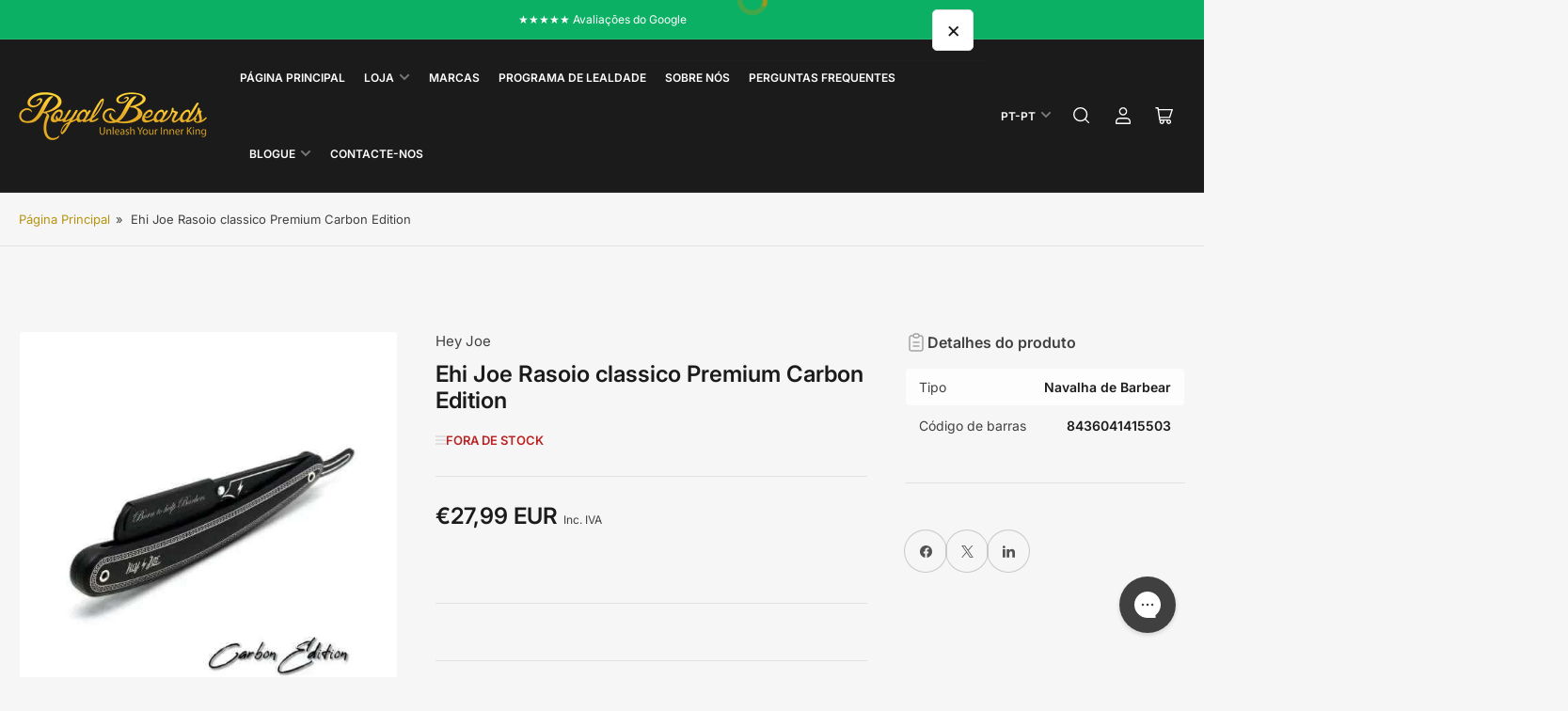

--- FILE ---
content_type: text/html; charset=utf-8
request_url: https://royalbeards.eu/pt-it/products/hey-joe-premium-classic-razor-carbon-edition
body_size: 96908
content:
<!doctype html>
<html
  lang="pt-PT"
  
>
  <head>
    <meta charset="utf-8">
    <meta name="viewport" content="width=device-width, initial-scale=1">

    <title>
      Hey Joe Premium Classic Razor Carbon Edition – Precisão e Estilo
 &ndash; RoyalBeards</title>

    <link rel="preconnect" href="//cdn.shopify.com" crossorigin>

    
      <link rel="preconnect" href="//fonts.shopifycdn.com" crossorigin>
    

    
    
      <link
        rel="preload"
        as="font"
        href="//royalbeards.eu/cdn/fonts/inter/inter_n4.b2a3f24c19b4de56e8871f609e73ca7f6d2e2bb9.woff2"
        type="font/woff2"
        crossorigin
      >
    
    
      <link
        rel="preload"
        as="font"
        href="//royalbeards.eu/cdn/fonts/inter/inter_n6.771af0474a71b3797eb38f3487d6fb79d43b6877.woff2"
        type="font/woff2"
        crossorigin
      >
    
    

    



<style data-shopify>
   @font-face {
  font-family: Inter;
  font-weight: 400;
  font-style: normal;
  font-display: swap;
  src: url("//royalbeards.eu/cdn/fonts/inter/inter_n4.b2a3f24c19b4de56e8871f609e73ca7f6d2e2bb9.woff2") format("woff2"),
       url("//royalbeards.eu/cdn/fonts/inter/inter_n4.af8052d517e0c9ffac7b814872cecc27ae1fa132.woff") format("woff");
}

   @font-face {
  font-family: Inter;
  font-weight: 700;
  font-style: normal;
  font-display: swap;
  src: url("//royalbeards.eu/cdn/fonts/inter/inter_n7.02711e6b374660cfc7915d1afc1c204e633421e4.woff2") format("woff2"),
       url("//royalbeards.eu/cdn/fonts/inter/inter_n7.6dab87426f6b8813070abd79972ceaf2f8d3b012.woff") format("woff");
}

   @font-face {
  font-family: Inter;
  font-weight: 400;
  font-style: italic;
  font-display: swap;
  src: url("//royalbeards.eu/cdn/fonts/inter/inter_i4.feae1981dda792ab80d117249d9c7e0f1017e5b3.woff2") format("woff2"),
       url("//royalbeards.eu/cdn/fonts/inter/inter_i4.62773b7113d5e5f02c71486623cf828884c85c6e.woff") format("woff");
}

   @font-face {
  font-family: Inter;
  font-weight: 700;
  font-style: italic;
  font-display: swap;
  src: url("//royalbeards.eu/cdn/fonts/inter/inter_i7.b377bcd4cc0f160622a22d638ae7e2cd9b86ea4c.woff2") format("woff2"),
       url("//royalbeards.eu/cdn/fonts/inter/inter_i7.7c69a6a34e3bb44fcf6f975857e13b9a9b25beb4.woff") format("woff");
}

   @font-face {
  font-family: Inter;
  font-weight: 600;
  font-style: normal;
  font-display: swap;
  src: url("//royalbeards.eu/cdn/fonts/inter/inter_n6.771af0474a71b3797eb38f3487d6fb79d43b6877.woff2") format("woff2"),
       url("//royalbeards.eu/cdn/fonts/inter/inter_n6.88c903d8f9e157d48b73b7777d0642925bcecde7.woff") format("woff");
}

   @font-face {
  font-family: Inter;
  font-weight: 700;
  font-style: normal;
  font-display: swap;
  src: url("//royalbeards.eu/cdn/fonts/inter/inter_n7.02711e6b374660cfc7915d1afc1c204e633421e4.woff2") format("woff2"),
       url("//royalbeards.eu/cdn/fonts/inter/inter_n7.6dab87426f6b8813070abd79972ceaf2f8d3b012.woff") format("woff");
}

   @font-face {
  font-family: Inter;
  font-weight: 600;
  font-style: italic;
  font-display: swap;
  src: url("//royalbeards.eu/cdn/fonts/inter/inter_i6.3bbe0fe1c7ee4f282f9c2e296f3e4401a48cbe19.woff2") format("woff2"),
       url("//royalbeards.eu/cdn/fonts/inter/inter_i6.8bea21f57a10d5416ddf685e2c91682ec237876d.woff") format("woff");
}

   @font-face {
  font-family: Inter;
  font-weight: 700;
  font-style: italic;
  font-display: swap;
  src: url("//royalbeards.eu/cdn/fonts/inter/inter_i7.b377bcd4cc0f160622a22d638ae7e2cd9b86ea4c.woff2") format("woff2"),
       url("//royalbeards.eu/cdn/fonts/inter/inter_i7.7c69a6a34e3bb44fcf6f975857e13b9a9b25beb4.woff") format("woff");
}

@font-face {
  font-family: Inter;
  font-weight: 600;
  font-style: normal;
  font-display: swap;
  src: url("//royalbeards.eu/cdn/fonts/inter/inter_n6.771af0474a71b3797eb38f3487d6fb79d43b6877.woff2") format("woff2"),
       url("//royalbeards.eu/cdn/fonts/inter/inter_n6.88c903d8f9e157d48b73b7777d0642925bcecde7.woff") format("woff");
}

:root {
   	--page-width: 158rem;
   	--spacing-base-1: 2rem;

   	--grid-desktop-horizontal-spacing: 16px;
   	--grid-desktop-vertical-spacing: 16px;
   	--grid-mobile-horizontal-spacing: 10px;
   	--grid-mobile-vertical-spacing: 10px;

   	--border-radius-base: 5px;
   	--buttons-radius: 30px;
   	--inputs-radius: 5px;
   	--inputs-border-width: 1px;
   	--inputs-border-opacity: .2;

   	--color-base-white: #fff;
   	--color-product-review-star: #FFB800;
   	--color-base-text: 64, 64, 64;
   	--color-base-text-alt: 27, 27, 27;
   	--color-base-border: 225, 225, 225;
   	--color-base-background-1: 246, 246, 246;
   	--color-base-background-2: 255, 255, 255;
   	--color-base-accent-1: 181, 148, 16;
   	--color-base-accent-1-text: 255, 255, 255;
   	--color-base-accent-2: 27, 27, 27;
   	--color-base-accent-2-text: 255, 255, 255;
   	--color-base-accent-3: 11, 176, 100;
   	--color-base-accent-3-text: 255, 255, 255;
   	--color-button-disabled: #e1e1e1;
   	--color-card-border: 246, 246, 246;

   	
   	--color-buttons-primary-background: 11, 176, 100;
   	
   	
   	--color-buttons-primary-text: 255, 255, 255;
   	
   	
   	--color-buttons-secondary-background: 27, 27, 27;
   	
   	
   	--color-buttons-secondary-text: 255, 255, 255;
   	

   	--color-sale: rgba(206, 51, 60, 1.0);
   	--color-sale-background: #f1c3c6;
   	--color-error: rgba(188, 34, 34, 1.0);
   	--color-error-background: #fcecec;
   	--color-success: rgba(26, 127, 36, 1.0);
   	--color-success-background: #eefcef;
   	--color-warning: rgba(189, 107, 27, 1.0);
   	--color-warning-background: #f8e1cb;
   	--color-preorder: rgba(11, 108, 255, 1.0);
   	--color-preorder-background: #d2e4ff;
   	--color-backorder: rgba(26, 127, 36, 1.0);
   	--color-backorder-background: #b3efb9;
   	--color-price: 27, 27, 27, 1.0;
   	--color-price-discounted: 64, 64, 64, 1.0;

   	--font-body-family: Inter, sans-serif;
   	--font-body-style: normal;
   	--font-body-weight: 400;
   	--font-bolder-weight: 600;

   	--font-heading-family: Inter, sans-serif;
   	--font-heading-style: normal;
   	--font-heading-weight: 600;

   	--font-body-scale: 1.0;
   	--font-heading-scale: 1.0;
   	--font-heading-spacing: 0.0em;
   	--font-heading-transform: none;
   	--font-product-price-scale: 1.0;
   	--font-product-price-grid-scale: 1.0;

   	--font-buttons-family: Inter,sans-serif;
   	--font-buttons-transform: none;

   	--font-badges-transform: uppercase;
   }

  :root,
  .color-background-1 {
    --color-foreground: var(--color-base-text);
    --color-foreground-alt: var(--color-base-text-alt);
    --color-background: var(--color-base-background-1);
    --color-border: rgb(var(--color-base-border));
    --color-box-shadow: rgba(var(--color-base-border), 0.3);
    --color-accent-1: var(--color-base-accent-1);
    --color-accent-2: var(--color-base-accent-2);
    --color-button: var(--color-buttons-primary-background, var(--color-base-accent-1));
    --color-button-text: var(--color-buttons-primary-text, var(--color-base-accent-1-text));
  }

  .color-background-2 {
    --color-foreground: var(--color-base-text);
    --color-foreground-alt: var(--color-base-text-alt);
    --color-background: var(--color-base-background-2);
    --color-border: rgb(var(--color-base-border));
    --color-box-shadow: rgba(var(--color-base-border), 0.3);
    --color-accent-1: var(--color-base-accent-1);
    --color-accent-2: var(--color-base-accent-2);
    --color-button: var(--color-buttons-primary-background, var(--color-base-accent-1));
    --color-button-text: var(--color-buttons-primary-text, var(--color-base-accent-1-text));
  }

  .color-accent-1 {
    --color-foreground: var(--color-base-accent-1-text);
    --color-foreground-alt: var(--color-base-accent-1-text);
    --color-background: var(--color-base-accent-1);
    --color-border: rgba(var(--color-base-accent-3-text), 0.2);
    --color-box-shadow: rgba(var(--color-base-border), 0.05);
    --color-accent-1: var(--color-base-accent-1-text);
    --color-accent-2: var(--color-base-accent-2);
    --color-button: var(--color-base-accent-2);
    --color-button-text: var(--color-base-accent-2-text);
  }

  .color-accent-2 {
    --color-foreground: var(--color-base-accent-2-text);
    --color-foreground-alt: var(--color-base-accent-2-text);
    --color-background: var(--color-base-accent-2);
    --color-border: rgba(var(--color-base-accent-2-text), 0.1);
    --color-box-shadow: rgba(var(--color-base-border), 0.05);
    --color-accent-1: var(--color-base-accent-1-text);
    --color-accent-2: var(--color-base-accent-1);
    --color-button: var(--color-base-accent-1);
    --color-button-text: var(--color-base-accent-1-text);
  }

  .color-accent-3 {
    --color-foreground: var(--color-base-accent-3-text);
    --color-foreground-alt: var(--color-base-accent-3-text);
    --color-background: var(--color-base-accent-3);
    --color-border: rgba(var(--color-base-accent-3-text), 0.1);
    --color-box-shadow: rgba(var(--color-base-border), 0.05);
    --color-accent-1: var(--color-base-accent-1-text);
    --color-accent-2: var(--color-base-accent-1);
    --color-button: var(--color-base-accent-1);
    --color-button-text: var(--color-base-accent-1-text);
  }

  body,
  .color-background-1,
  .color-background-2,
  .color-accent-1,
  .color-accent-2,
  .color-accent-3 {
   color: rgb(var(--color-foreground));
   background-color: rgb(var(--color-background));
  }
</style>


    <style>
      html {
        box-sizing: border-box;
        -ms-overflow-style: scrollbar;
        -webkit-tap-highlight-color: rgba(0, 0, 0, 0);
        height: 100%;
        font-size: calc(var(--font-body-scale) * 62.5%);
        scroll-behavior: smooth;
        line-height: 1.15;
        -webkit-text-size-adjust: 100%;
      }

      * {
        box-sizing: inherit;
      }

      *::before,
      *::after {
        box-sizing: inherit;
      }

      .drawer {
        position: fixed;
        top: 0;
        inset-inline-end: 0;
        height: 100dvh;
        width: 85vw;
        max-width: 40rem;
        transform: translateX(calc(100% + 5rem));
      }

      [dir='rtl'] .drawer {
        transform: translateX(calc(-100% - 5rem));
      }

      .dropdown-list-wrap {
        visibility: hidden;
        opacity: 0;
      }

      .breadcrumb {
        display: none;
      }

      @media (min-width: 990px) {
        .breadcrumb {
          display: block;
        }
      }

      slideshow-component {
        display: block;
        height: auto;
        overflow: visible;
        position: relative;
      }

      .slideshow {
        position: relative;
        display: block;
        overflow: hidden;
        z-index: 1;
      }

      .slideshow-slide {
        position: relative;
        width: 100%;
        display: block;
        flex: none;
      }
    </style>

    <link href="//royalbeards.eu/cdn/shop/t/32/assets/base.css?v=83682747193425966811744204924" rel="stylesheet" type="text/css" media="all" />

    <script src="//royalbeards.eu/cdn/shop/t/32/assets/pubsub.js?v=76057839005962940711744204924" defer="defer"></script>
    <script src="//royalbeards.eu/cdn/shop/t/32/assets/scripts.js?v=46550043881788263671744204924" defer="defer"></script>

    <script>window.performance && window.performance.mark && window.performance.mark('shopify.content_for_header.start');</script><meta name="google-site-verification" content="dzwb6wpaaXc_UB4PMPo2FpntCmn0e7GGCa0DAtRcQGY">
<meta id="shopify-digital-wallet" name="shopify-digital-wallet" content="/77352665431/digital_wallets/dialog">
<meta name="shopify-checkout-api-token" content="be680b14224f7a4bfdd65731d6ebd575">
<meta id="in-context-paypal-metadata" data-shop-id="77352665431" data-venmo-supported="false" data-environment="production" data-locale="en_US" data-paypal-v4="true" data-currency="EUR">
<link rel="alternate" hreflang="x-default" href="https://royalbeards.eu/products/hey-joe-premium-classic-razor-carbon-edition">
<link rel="alternate" hreflang="en-DK" href="https://royalbeards.eu/en-eu/products/hey-joe-premium-classic-razor-carbon-edition">
<link rel="alternate" hreflang="pt-DK" href="https://royalbeards.eu/pt-eu/products/hey-joe-premium-classic-razor-carbon-edition">
<link rel="alternate" hreflang="fr-DK" href="https://royalbeards.eu/fr-eu/products/hey-joe-premium-classic-razor-carbon-edition">
<link rel="alternate" hreflang="es-DK" href="https://royalbeards.eu/es-eu/products/hey-joe-premium-classic-razor-carbon-edition">
<link rel="alternate" hreflang="de-DK" href="https://royalbeards.eu/de-eu/products/hey-joe-premium-classic-razor-carbon-edition">
<link rel="alternate" hreflang="it-DK" href="https://royalbeards.eu/it-eu/products/hey-joe-premium-classic-razor-carbon-edition">
<link rel="alternate" hreflang="nl-DK" href="https://royalbeards.eu/nl-eu/products/hey-joe-premium-classic-razor-carbon-edition">
<link rel="alternate" hreflang="sv-DK" href="https://royalbeards.eu/sv-eu/products/hey-joe-premium-classic-razor-carbon-edition">
<link rel="alternate" hreflang="en-FI" href="https://royalbeards.eu/en-eu/products/hey-joe-premium-classic-razor-carbon-edition">
<link rel="alternate" hreflang="pt-FI" href="https://royalbeards.eu/pt-eu/products/hey-joe-premium-classic-razor-carbon-edition">
<link rel="alternate" hreflang="fr-FI" href="https://royalbeards.eu/fr-eu/products/hey-joe-premium-classic-razor-carbon-edition">
<link rel="alternate" hreflang="es-FI" href="https://royalbeards.eu/es-eu/products/hey-joe-premium-classic-razor-carbon-edition">
<link rel="alternate" hreflang="de-FI" href="https://royalbeards.eu/de-eu/products/hey-joe-premium-classic-razor-carbon-edition">
<link rel="alternate" hreflang="it-FI" href="https://royalbeards.eu/it-eu/products/hey-joe-premium-classic-razor-carbon-edition">
<link rel="alternate" hreflang="nl-FI" href="https://royalbeards.eu/nl-eu/products/hey-joe-premium-classic-razor-carbon-edition">
<link rel="alternate" hreflang="sv-FI" href="https://royalbeards.eu/sv-eu/products/hey-joe-premium-classic-razor-carbon-edition">
<link rel="alternate" hreflang="en-NO" href="https://royalbeards.eu/en-eu/products/hey-joe-premium-classic-razor-carbon-edition">
<link rel="alternate" hreflang="pt-NO" href="https://royalbeards.eu/pt-eu/products/hey-joe-premium-classic-razor-carbon-edition">
<link rel="alternate" hreflang="fr-NO" href="https://royalbeards.eu/fr-eu/products/hey-joe-premium-classic-razor-carbon-edition">
<link rel="alternate" hreflang="es-NO" href="https://royalbeards.eu/es-eu/products/hey-joe-premium-classic-razor-carbon-edition">
<link rel="alternate" hreflang="de-NO" href="https://royalbeards.eu/de-eu/products/hey-joe-premium-classic-razor-carbon-edition">
<link rel="alternate" hreflang="it-NO" href="https://royalbeards.eu/it-eu/products/hey-joe-premium-classic-razor-carbon-edition">
<link rel="alternate" hreflang="nl-NO" href="https://royalbeards.eu/nl-eu/products/hey-joe-premium-classic-razor-carbon-edition">
<link rel="alternate" hreflang="sv-NO" href="https://royalbeards.eu/sv-eu/products/hey-joe-premium-classic-razor-carbon-edition">
<link rel="alternate" hreflang="es-ES" href="https://royalbeards.eu/es-es/products/hey-joe-premium-classic-razor-carbon-edition">
<link rel="alternate" hreflang="pt-ES" href="https://royalbeards.eu/pt-es/products/hey-joe-premium-classic-razor-carbon-edition">
<link rel="alternate" hreflang="fr-ES" href="https://royalbeards.eu/fr-es/products/hey-joe-premium-classic-razor-carbon-edition">
<link rel="alternate" hreflang="de-ES" href="https://royalbeards.eu/de-es/products/hey-joe-premium-classic-razor-carbon-edition">
<link rel="alternate" hreflang="en-ES" href="https://royalbeards.eu/en-es/products/hey-joe-premium-classic-razor-carbon-edition">
<link rel="alternate" hreflang="it-ES" href="https://royalbeards.eu/it-es/products/hey-joe-premium-classic-razor-carbon-edition">
<link rel="alternate" hreflang="nl-ES" href="https://royalbeards.eu/nl-es/products/hey-joe-premium-classic-razor-carbon-edition">
<link rel="alternate" hreflang="sv-ES" href="https://royalbeards.eu/sv-es/products/hey-joe-premium-classic-razor-carbon-edition">
<link rel="alternate" hreflang="en-AT" href="https://royalbeards.eu/en-roe/products/hey-joe-premium-classic-razor-carbon-edition">
<link rel="alternate" hreflang="pt-AT" href="https://royalbeards.eu/pt-roe/products/hey-joe-premium-classic-razor-carbon-edition">
<link rel="alternate" hreflang="fr-AT" href="https://royalbeards.eu/fr-roe/products/hey-joe-premium-classic-razor-carbon-edition">
<link rel="alternate" hreflang="es-AT" href="https://royalbeards.eu/es-roe/products/hey-joe-premium-classic-razor-carbon-edition">
<link rel="alternate" hreflang="de-AT" href="https://royalbeards.eu/de-roe/products/hey-joe-premium-classic-razor-carbon-edition">
<link rel="alternate" hreflang="it-AT" href="https://royalbeards.eu/it-roe/products/hey-joe-premium-classic-razor-carbon-edition">
<link rel="alternate" hreflang="nl-AT" href="https://royalbeards.eu/nl-roe/products/hey-joe-premium-classic-razor-carbon-edition">
<link rel="alternate" hreflang="sv-AT" href="https://royalbeards.eu/sv-roe/products/hey-joe-premium-classic-razor-carbon-edition">
<link rel="alternate" hreflang="en-BE" href="https://royalbeards.eu/en-roe/products/hey-joe-premium-classic-razor-carbon-edition">
<link rel="alternate" hreflang="pt-BE" href="https://royalbeards.eu/pt-roe/products/hey-joe-premium-classic-razor-carbon-edition">
<link rel="alternate" hreflang="fr-BE" href="https://royalbeards.eu/fr-roe/products/hey-joe-premium-classic-razor-carbon-edition">
<link rel="alternate" hreflang="es-BE" href="https://royalbeards.eu/es-roe/products/hey-joe-premium-classic-razor-carbon-edition">
<link rel="alternate" hreflang="de-BE" href="https://royalbeards.eu/de-roe/products/hey-joe-premium-classic-razor-carbon-edition">
<link rel="alternate" hreflang="it-BE" href="https://royalbeards.eu/it-roe/products/hey-joe-premium-classic-razor-carbon-edition">
<link rel="alternate" hreflang="nl-BE" href="https://royalbeards.eu/nl-roe/products/hey-joe-premium-classic-razor-carbon-edition">
<link rel="alternate" hreflang="sv-BE" href="https://royalbeards.eu/sv-roe/products/hey-joe-premium-classic-razor-carbon-edition">
<link rel="alternate" hreflang="en-BG" href="https://royalbeards.eu/en-roe/products/hey-joe-premium-classic-razor-carbon-edition">
<link rel="alternate" hreflang="pt-BG" href="https://royalbeards.eu/pt-roe/products/hey-joe-premium-classic-razor-carbon-edition">
<link rel="alternate" hreflang="fr-BG" href="https://royalbeards.eu/fr-roe/products/hey-joe-premium-classic-razor-carbon-edition">
<link rel="alternate" hreflang="es-BG" href="https://royalbeards.eu/es-roe/products/hey-joe-premium-classic-razor-carbon-edition">
<link rel="alternate" hreflang="de-BG" href="https://royalbeards.eu/de-roe/products/hey-joe-premium-classic-razor-carbon-edition">
<link rel="alternate" hreflang="it-BG" href="https://royalbeards.eu/it-roe/products/hey-joe-premium-classic-razor-carbon-edition">
<link rel="alternate" hreflang="nl-BG" href="https://royalbeards.eu/nl-roe/products/hey-joe-premium-classic-razor-carbon-edition">
<link rel="alternate" hreflang="sv-BG" href="https://royalbeards.eu/sv-roe/products/hey-joe-premium-classic-razor-carbon-edition">
<link rel="alternate" hreflang="en-CZ" href="https://royalbeards.eu/en-roe/products/hey-joe-premium-classic-razor-carbon-edition">
<link rel="alternate" hreflang="pt-CZ" href="https://royalbeards.eu/pt-roe/products/hey-joe-premium-classic-razor-carbon-edition">
<link rel="alternate" hreflang="fr-CZ" href="https://royalbeards.eu/fr-roe/products/hey-joe-premium-classic-razor-carbon-edition">
<link rel="alternate" hreflang="es-CZ" href="https://royalbeards.eu/es-roe/products/hey-joe-premium-classic-razor-carbon-edition">
<link rel="alternate" hreflang="de-CZ" href="https://royalbeards.eu/de-roe/products/hey-joe-premium-classic-razor-carbon-edition">
<link rel="alternate" hreflang="it-CZ" href="https://royalbeards.eu/it-roe/products/hey-joe-premium-classic-razor-carbon-edition">
<link rel="alternate" hreflang="nl-CZ" href="https://royalbeards.eu/nl-roe/products/hey-joe-premium-classic-razor-carbon-edition">
<link rel="alternate" hreflang="sv-CZ" href="https://royalbeards.eu/sv-roe/products/hey-joe-premium-classic-razor-carbon-edition">
<link rel="alternate" hreflang="en-EE" href="https://royalbeards.eu/en-roe/products/hey-joe-premium-classic-razor-carbon-edition">
<link rel="alternate" hreflang="pt-EE" href="https://royalbeards.eu/pt-roe/products/hey-joe-premium-classic-razor-carbon-edition">
<link rel="alternate" hreflang="fr-EE" href="https://royalbeards.eu/fr-roe/products/hey-joe-premium-classic-razor-carbon-edition">
<link rel="alternate" hreflang="es-EE" href="https://royalbeards.eu/es-roe/products/hey-joe-premium-classic-razor-carbon-edition">
<link rel="alternate" hreflang="de-EE" href="https://royalbeards.eu/de-roe/products/hey-joe-premium-classic-razor-carbon-edition">
<link rel="alternate" hreflang="it-EE" href="https://royalbeards.eu/it-roe/products/hey-joe-premium-classic-razor-carbon-edition">
<link rel="alternate" hreflang="nl-EE" href="https://royalbeards.eu/nl-roe/products/hey-joe-premium-classic-razor-carbon-edition">
<link rel="alternate" hreflang="sv-EE" href="https://royalbeards.eu/sv-roe/products/hey-joe-premium-classic-razor-carbon-edition">
<link rel="alternate" hreflang="en-GR" href="https://royalbeards.eu/en-roe/products/hey-joe-premium-classic-razor-carbon-edition">
<link rel="alternate" hreflang="pt-GR" href="https://royalbeards.eu/pt-roe/products/hey-joe-premium-classic-razor-carbon-edition">
<link rel="alternate" hreflang="fr-GR" href="https://royalbeards.eu/fr-roe/products/hey-joe-premium-classic-razor-carbon-edition">
<link rel="alternate" hreflang="es-GR" href="https://royalbeards.eu/es-roe/products/hey-joe-premium-classic-razor-carbon-edition">
<link rel="alternate" hreflang="de-GR" href="https://royalbeards.eu/de-roe/products/hey-joe-premium-classic-razor-carbon-edition">
<link rel="alternate" hreflang="it-GR" href="https://royalbeards.eu/it-roe/products/hey-joe-premium-classic-razor-carbon-edition">
<link rel="alternate" hreflang="nl-GR" href="https://royalbeards.eu/nl-roe/products/hey-joe-premium-classic-razor-carbon-edition">
<link rel="alternate" hreflang="sv-GR" href="https://royalbeards.eu/sv-roe/products/hey-joe-premium-classic-razor-carbon-edition">
<link rel="alternate" hreflang="en-HR" href="https://royalbeards.eu/en-roe/products/hey-joe-premium-classic-razor-carbon-edition">
<link rel="alternate" hreflang="pt-HR" href="https://royalbeards.eu/pt-roe/products/hey-joe-premium-classic-razor-carbon-edition">
<link rel="alternate" hreflang="fr-HR" href="https://royalbeards.eu/fr-roe/products/hey-joe-premium-classic-razor-carbon-edition">
<link rel="alternate" hreflang="es-HR" href="https://royalbeards.eu/es-roe/products/hey-joe-premium-classic-razor-carbon-edition">
<link rel="alternate" hreflang="de-HR" href="https://royalbeards.eu/de-roe/products/hey-joe-premium-classic-razor-carbon-edition">
<link rel="alternate" hreflang="it-HR" href="https://royalbeards.eu/it-roe/products/hey-joe-premium-classic-razor-carbon-edition">
<link rel="alternate" hreflang="nl-HR" href="https://royalbeards.eu/nl-roe/products/hey-joe-premium-classic-razor-carbon-edition">
<link rel="alternate" hreflang="sv-HR" href="https://royalbeards.eu/sv-roe/products/hey-joe-premium-classic-razor-carbon-edition">
<link rel="alternate" hreflang="en-HU" href="https://royalbeards.eu/en-roe/products/hey-joe-premium-classic-razor-carbon-edition">
<link rel="alternate" hreflang="pt-HU" href="https://royalbeards.eu/pt-roe/products/hey-joe-premium-classic-razor-carbon-edition">
<link rel="alternate" hreflang="fr-HU" href="https://royalbeards.eu/fr-roe/products/hey-joe-premium-classic-razor-carbon-edition">
<link rel="alternate" hreflang="es-HU" href="https://royalbeards.eu/es-roe/products/hey-joe-premium-classic-razor-carbon-edition">
<link rel="alternate" hreflang="de-HU" href="https://royalbeards.eu/de-roe/products/hey-joe-premium-classic-razor-carbon-edition">
<link rel="alternate" hreflang="it-HU" href="https://royalbeards.eu/it-roe/products/hey-joe-premium-classic-razor-carbon-edition">
<link rel="alternate" hreflang="nl-HU" href="https://royalbeards.eu/nl-roe/products/hey-joe-premium-classic-razor-carbon-edition">
<link rel="alternate" hreflang="sv-HU" href="https://royalbeards.eu/sv-roe/products/hey-joe-premium-classic-razor-carbon-edition">
<link rel="alternate" hreflang="en-IE" href="https://royalbeards.eu/en-roe/products/hey-joe-premium-classic-razor-carbon-edition">
<link rel="alternate" hreflang="pt-IE" href="https://royalbeards.eu/pt-roe/products/hey-joe-premium-classic-razor-carbon-edition">
<link rel="alternate" hreflang="fr-IE" href="https://royalbeards.eu/fr-roe/products/hey-joe-premium-classic-razor-carbon-edition">
<link rel="alternate" hreflang="es-IE" href="https://royalbeards.eu/es-roe/products/hey-joe-premium-classic-razor-carbon-edition">
<link rel="alternate" hreflang="de-IE" href="https://royalbeards.eu/de-roe/products/hey-joe-premium-classic-razor-carbon-edition">
<link rel="alternate" hreflang="it-IE" href="https://royalbeards.eu/it-roe/products/hey-joe-premium-classic-razor-carbon-edition">
<link rel="alternate" hreflang="nl-IE" href="https://royalbeards.eu/nl-roe/products/hey-joe-premium-classic-razor-carbon-edition">
<link rel="alternate" hreflang="sv-IE" href="https://royalbeards.eu/sv-roe/products/hey-joe-premium-classic-razor-carbon-edition">
<link rel="alternate" hreflang="en-LT" href="https://royalbeards.eu/en-roe/products/hey-joe-premium-classic-razor-carbon-edition">
<link rel="alternate" hreflang="pt-LT" href="https://royalbeards.eu/pt-roe/products/hey-joe-premium-classic-razor-carbon-edition">
<link rel="alternate" hreflang="fr-LT" href="https://royalbeards.eu/fr-roe/products/hey-joe-premium-classic-razor-carbon-edition">
<link rel="alternate" hreflang="es-LT" href="https://royalbeards.eu/es-roe/products/hey-joe-premium-classic-razor-carbon-edition">
<link rel="alternate" hreflang="de-LT" href="https://royalbeards.eu/de-roe/products/hey-joe-premium-classic-razor-carbon-edition">
<link rel="alternate" hreflang="it-LT" href="https://royalbeards.eu/it-roe/products/hey-joe-premium-classic-razor-carbon-edition">
<link rel="alternate" hreflang="nl-LT" href="https://royalbeards.eu/nl-roe/products/hey-joe-premium-classic-razor-carbon-edition">
<link rel="alternate" hreflang="sv-LT" href="https://royalbeards.eu/sv-roe/products/hey-joe-premium-classic-razor-carbon-edition">
<link rel="alternate" hreflang="en-LU" href="https://royalbeards.eu/en-roe/products/hey-joe-premium-classic-razor-carbon-edition">
<link rel="alternate" hreflang="pt-LU" href="https://royalbeards.eu/pt-roe/products/hey-joe-premium-classic-razor-carbon-edition">
<link rel="alternate" hreflang="fr-LU" href="https://royalbeards.eu/fr-roe/products/hey-joe-premium-classic-razor-carbon-edition">
<link rel="alternate" hreflang="es-LU" href="https://royalbeards.eu/es-roe/products/hey-joe-premium-classic-razor-carbon-edition">
<link rel="alternate" hreflang="de-LU" href="https://royalbeards.eu/de-roe/products/hey-joe-premium-classic-razor-carbon-edition">
<link rel="alternate" hreflang="it-LU" href="https://royalbeards.eu/it-roe/products/hey-joe-premium-classic-razor-carbon-edition">
<link rel="alternate" hreflang="nl-LU" href="https://royalbeards.eu/nl-roe/products/hey-joe-premium-classic-razor-carbon-edition">
<link rel="alternate" hreflang="sv-LU" href="https://royalbeards.eu/sv-roe/products/hey-joe-premium-classic-razor-carbon-edition">
<link rel="alternate" hreflang="en-LV" href="https://royalbeards.eu/en-roe/products/hey-joe-premium-classic-razor-carbon-edition">
<link rel="alternate" hreflang="pt-LV" href="https://royalbeards.eu/pt-roe/products/hey-joe-premium-classic-razor-carbon-edition">
<link rel="alternate" hreflang="fr-LV" href="https://royalbeards.eu/fr-roe/products/hey-joe-premium-classic-razor-carbon-edition">
<link rel="alternate" hreflang="es-LV" href="https://royalbeards.eu/es-roe/products/hey-joe-premium-classic-razor-carbon-edition">
<link rel="alternate" hreflang="de-LV" href="https://royalbeards.eu/de-roe/products/hey-joe-premium-classic-razor-carbon-edition">
<link rel="alternate" hreflang="it-LV" href="https://royalbeards.eu/it-roe/products/hey-joe-premium-classic-razor-carbon-edition">
<link rel="alternate" hreflang="nl-LV" href="https://royalbeards.eu/nl-roe/products/hey-joe-premium-classic-razor-carbon-edition">
<link rel="alternate" hreflang="sv-LV" href="https://royalbeards.eu/sv-roe/products/hey-joe-premium-classic-razor-carbon-edition">
<link rel="alternate" hreflang="en-PL" href="https://royalbeards.eu/en-roe/products/hey-joe-premium-classic-razor-carbon-edition">
<link rel="alternate" hreflang="pt-PL" href="https://royalbeards.eu/pt-roe/products/hey-joe-premium-classic-razor-carbon-edition">
<link rel="alternate" hreflang="fr-PL" href="https://royalbeards.eu/fr-roe/products/hey-joe-premium-classic-razor-carbon-edition">
<link rel="alternate" hreflang="es-PL" href="https://royalbeards.eu/es-roe/products/hey-joe-premium-classic-razor-carbon-edition">
<link rel="alternate" hreflang="de-PL" href="https://royalbeards.eu/de-roe/products/hey-joe-premium-classic-razor-carbon-edition">
<link rel="alternate" hreflang="it-PL" href="https://royalbeards.eu/it-roe/products/hey-joe-premium-classic-razor-carbon-edition">
<link rel="alternate" hreflang="nl-PL" href="https://royalbeards.eu/nl-roe/products/hey-joe-premium-classic-razor-carbon-edition">
<link rel="alternate" hreflang="sv-PL" href="https://royalbeards.eu/sv-roe/products/hey-joe-premium-classic-razor-carbon-edition">
<link rel="alternate" hreflang="en-RO" href="https://royalbeards.eu/en-roe/products/hey-joe-premium-classic-razor-carbon-edition">
<link rel="alternate" hreflang="pt-RO" href="https://royalbeards.eu/pt-roe/products/hey-joe-premium-classic-razor-carbon-edition">
<link rel="alternate" hreflang="fr-RO" href="https://royalbeards.eu/fr-roe/products/hey-joe-premium-classic-razor-carbon-edition">
<link rel="alternate" hreflang="es-RO" href="https://royalbeards.eu/es-roe/products/hey-joe-premium-classic-razor-carbon-edition">
<link rel="alternate" hreflang="de-RO" href="https://royalbeards.eu/de-roe/products/hey-joe-premium-classic-razor-carbon-edition">
<link rel="alternate" hreflang="it-RO" href="https://royalbeards.eu/it-roe/products/hey-joe-premium-classic-razor-carbon-edition">
<link rel="alternate" hreflang="nl-RO" href="https://royalbeards.eu/nl-roe/products/hey-joe-premium-classic-razor-carbon-edition">
<link rel="alternate" hreflang="sv-RO" href="https://royalbeards.eu/sv-roe/products/hey-joe-premium-classic-razor-carbon-edition">
<link rel="alternate" hreflang="en-SI" href="https://royalbeards.eu/en-roe/products/hey-joe-premium-classic-razor-carbon-edition">
<link rel="alternate" hreflang="pt-SI" href="https://royalbeards.eu/pt-roe/products/hey-joe-premium-classic-razor-carbon-edition">
<link rel="alternate" hreflang="fr-SI" href="https://royalbeards.eu/fr-roe/products/hey-joe-premium-classic-razor-carbon-edition">
<link rel="alternate" hreflang="es-SI" href="https://royalbeards.eu/es-roe/products/hey-joe-premium-classic-razor-carbon-edition">
<link rel="alternate" hreflang="de-SI" href="https://royalbeards.eu/de-roe/products/hey-joe-premium-classic-razor-carbon-edition">
<link rel="alternate" hreflang="it-SI" href="https://royalbeards.eu/it-roe/products/hey-joe-premium-classic-razor-carbon-edition">
<link rel="alternate" hreflang="nl-SI" href="https://royalbeards.eu/nl-roe/products/hey-joe-premium-classic-razor-carbon-edition">
<link rel="alternate" hreflang="sv-SI" href="https://royalbeards.eu/sv-roe/products/hey-joe-premium-classic-razor-carbon-edition">
<link rel="alternate" hreflang="en-SK" href="https://royalbeards.eu/en-roe/products/hey-joe-premium-classic-razor-carbon-edition">
<link rel="alternate" hreflang="pt-SK" href="https://royalbeards.eu/pt-roe/products/hey-joe-premium-classic-razor-carbon-edition">
<link rel="alternate" hreflang="fr-SK" href="https://royalbeards.eu/fr-roe/products/hey-joe-premium-classic-razor-carbon-edition">
<link rel="alternate" hreflang="es-SK" href="https://royalbeards.eu/es-roe/products/hey-joe-premium-classic-razor-carbon-edition">
<link rel="alternate" hreflang="de-SK" href="https://royalbeards.eu/de-roe/products/hey-joe-premium-classic-razor-carbon-edition">
<link rel="alternate" hreflang="it-SK" href="https://royalbeards.eu/it-roe/products/hey-joe-premium-classic-razor-carbon-edition">
<link rel="alternate" hreflang="nl-SK" href="https://royalbeards.eu/nl-roe/products/hey-joe-premium-classic-razor-carbon-edition">
<link rel="alternate" hreflang="sv-SK" href="https://royalbeards.eu/sv-roe/products/hey-joe-premium-classic-razor-carbon-edition">
<link rel="alternate" hreflang="fr-FR" href="https://royalbeards.eu/fr-fr/products/hey-joe-premium-classic-razor-carbon-edition">
<link rel="alternate" hreflang="pt-FR" href="https://royalbeards.eu/pt-fr/products/hey-joe-premium-classic-razor-carbon-edition">
<link rel="alternate" hreflang="es-FR" href="https://royalbeards.eu/es-fr/products/hey-joe-premium-classic-razor-carbon-edition">
<link rel="alternate" hreflang="de-FR" href="https://royalbeards.eu/de-fr/products/hey-joe-premium-classic-razor-carbon-edition">
<link rel="alternate" hreflang="en-FR" href="https://royalbeards.eu/en-fr/products/hey-joe-premium-classic-razor-carbon-edition">
<link rel="alternate" hreflang="it-FR" href="https://royalbeards.eu/it-fr/products/hey-joe-premium-classic-razor-carbon-edition">
<link rel="alternate" hreflang="nl-FR" href="https://royalbeards.eu/nl-fr/products/hey-joe-premium-classic-razor-carbon-edition">
<link rel="alternate" hreflang="sv-FR" href="https://royalbeards.eu/sv-fr/products/hey-joe-premium-classic-razor-carbon-edition">
<link rel="alternate" hreflang="de-DE" href="https://royalbeards.eu/de-de/products/hey-joe-premium-classic-razor-carbon-edition">
<link rel="alternate" hreflang="fr-DE" href="https://royalbeards.eu/fr-de/products/hey-joe-premium-classic-razor-carbon-edition">
<link rel="alternate" hreflang="es-DE" href="https://royalbeards.eu/es-de/products/hey-joe-premium-classic-razor-carbon-edition">
<link rel="alternate" hreflang="pt-DE" href="https://royalbeards.eu/pt-de/products/hey-joe-premium-classic-razor-carbon-edition">
<link rel="alternate" hreflang="en-DE" href="https://royalbeards.eu/en-de/products/hey-joe-premium-classic-razor-carbon-edition">
<link rel="alternate" hreflang="it-DE" href="https://royalbeards.eu/it-de/products/hey-joe-premium-classic-razor-carbon-edition">
<link rel="alternate" hreflang="nl-DE" href="https://royalbeards.eu/nl-de/products/hey-joe-premium-classic-razor-carbon-edition">
<link rel="alternate" hreflang="sv-DE" href="https://royalbeards.eu/sv-de/products/hey-joe-premium-classic-razor-carbon-edition">
<link rel="alternate" hreflang="it-IT" href="https://royalbeards.eu/it-it/products/hey-joe-premium-classic-razor-carbon-edition">
<link rel="alternate" hreflang="fr-IT" href="https://royalbeards.eu/fr-it/products/hey-joe-premium-classic-razor-carbon-edition">
<link rel="alternate" hreflang="es-IT" href="https://royalbeards.eu/es-it/products/hey-joe-premium-classic-razor-carbon-edition">
<link rel="alternate" hreflang="de-IT" href="https://royalbeards.eu/de-it/products/hey-joe-premium-classic-razor-carbon-edition">
<link rel="alternate" hreflang="pt-IT" href="https://royalbeards.eu/pt-it/products/hey-joe-premium-classic-razor-carbon-edition">
<link rel="alternate" hreflang="en-IT" href="https://royalbeards.eu/en-it/products/hey-joe-premium-classic-razor-carbon-edition">
<link rel="alternate" hreflang="nl-IT" href="https://royalbeards.eu/nl-it/products/hey-joe-premium-classic-razor-carbon-edition">
<link rel="alternate" hreflang="sv-IT" href="https://royalbeards.eu/sv-it/products/hey-joe-premium-classic-razor-carbon-edition">
<link rel="alternate" hreflang="nl-NL" href="https://royalbeards.eu/nl-nl/products/hey-joe-premium-classic-razor-carbon-edition">
<link rel="alternate" hreflang="fr-NL" href="https://royalbeards.eu/fr-nl/products/hey-joe-premium-classic-razor-carbon-edition">
<link rel="alternate" hreflang="es-NL" href="https://royalbeards.eu/es-nl/products/hey-joe-premium-classic-razor-carbon-edition">
<link rel="alternate" hreflang="de-NL" href="https://royalbeards.eu/de-nl/products/hey-joe-premium-classic-razor-carbon-edition">
<link rel="alternate" hreflang="it-NL" href="https://royalbeards.eu/it-nl/products/hey-joe-premium-classic-razor-carbon-edition">
<link rel="alternate" hreflang="pt-NL" href="https://royalbeards.eu/pt-nl/products/hey-joe-premium-classic-razor-carbon-edition">
<link rel="alternate" hreflang="sv-NL" href="https://royalbeards.eu/sv-nl/products/hey-joe-premium-classic-razor-carbon-edition">
<link rel="alternate" hreflang="en-NL" href="https://royalbeards.eu/en-nl/products/hey-joe-premium-classic-razor-carbon-edition">
<link rel="alternate" hreflang="sv-SE" href="https://royalbeards.eu/sv-sv/products/hey-joe-premium-classic-razor-carbon-edition">
<link rel="alternate" hreflang="fr-SE" href="https://royalbeards.eu/fr-sv/products/hey-joe-premium-classic-razor-carbon-edition">
<link rel="alternate" hreflang="es-SE" href="https://royalbeards.eu/es-sv/products/hey-joe-premium-classic-razor-carbon-edition">
<link rel="alternate" hreflang="de-SE" href="https://royalbeards.eu/de-sv/products/hey-joe-premium-classic-razor-carbon-edition">
<link rel="alternate" hreflang="it-SE" href="https://royalbeards.eu/it-sv/products/hey-joe-premium-classic-razor-carbon-edition">
<link rel="alternate" hreflang="pt-SE" href="https://royalbeards.eu/pt-sv/products/hey-joe-premium-classic-razor-carbon-edition">
<link rel="alternate" hreflang="nl-SE" href="https://royalbeards.eu/nl-sv/products/hey-joe-premium-classic-razor-carbon-edition">
<link rel="alternate" hreflang="en-SE" href="https://royalbeards.eu/en-sv/products/hey-joe-premium-classic-razor-carbon-edition">
<link rel="alternate" hreflang="en-PT" href="https://royalbeards.eu/products/hey-joe-premium-classic-razor-carbon-edition">
<link rel="alternate" hreflang="fr-PT" href="https://royalbeards.eu/fr/products/hey-joe-premium-classic-razor-carbon-edition">
<link rel="alternate" hreflang="es-PT" href="https://royalbeards.eu/es/products/hey-joe-premium-classic-razor-carbon-edition">
<link rel="alternate" hreflang="de-PT" href="https://royalbeards.eu/de/products/hey-joe-premium-classic-razor-carbon-edition">
<link rel="alternate" hreflang="it-PT" href="https://royalbeards.eu/it/products/hey-joe-premium-classic-razor-carbon-edition">
<link rel="alternate" hreflang="pt-PT" href="https://royalbeards.eu/pt/products/hey-joe-premium-classic-razor-carbon-edition">
<link rel="alternate" hreflang="nl-PT" href="https://royalbeards.eu/nl/products/hey-joe-premium-classic-razor-carbon-edition">
<link rel="alternate" hreflang="sv-PT" href="https://royalbeards.eu/sv/products/hey-joe-premium-classic-razor-carbon-edition">
<link rel="alternate" type="application/json+oembed" href="https://royalbeards.eu/pt-it/products/hey-joe-premium-classic-razor-carbon-edition.oembed">
<script async="async" src="/checkouts/internal/preloads.js?locale=pt-IT"></script>
<link rel="preconnect" href="https://shop.app" crossorigin="anonymous">
<script async="async" src="https://shop.app/checkouts/internal/preloads.js?locale=pt-IT&shop_id=77352665431" crossorigin="anonymous"></script>
<script id="apple-pay-shop-capabilities" type="application/json">{"shopId":77352665431,"countryCode":"PT","currencyCode":"EUR","merchantCapabilities":["supports3DS"],"merchantId":"gid:\/\/shopify\/Shop\/77352665431","merchantName":"RoyalBeards","requiredBillingContactFields":["postalAddress","email"],"requiredShippingContactFields":["postalAddress","email"],"shippingType":"shipping","supportedNetworks":["visa","maestro","masterCard"],"total":{"type":"pending","label":"RoyalBeards","amount":"1.00"},"shopifyPaymentsEnabled":true,"supportsSubscriptions":true}</script>
<script id="shopify-features" type="application/json">{"accessToken":"be680b14224f7a4bfdd65731d6ebd575","betas":["rich-media-storefront-analytics"],"domain":"royalbeards.eu","predictiveSearch":true,"shopId":77352665431,"locale":"pt-pt"}</script>
<script>var Shopify = Shopify || {};
Shopify.shop = "3c6d17-2.myshopify.com";
Shopify.locale = "pt-PT";
Shopify.currency = {"active":"EUR","rate":"1.0"};
Shopify.country = "IT";
Shopify.theme = {"name":"Maranello 3.1","id":180880507223,"schema_name":"Maranello","schema_version":"3.1.0","theme_store_id":2186,"role":"main"};
Shopify.theme.handle = "null";
Shopify.theme.style = {"id":null,"handle":null};
Shopify.cdnHost = "royalbeards.eu/cdn";
Shopify.routes = Shopify.routes || {};
Shopify.routes.root = "/pt-it/";</script>
<script type="module">!function(o){(o.Shopify=o.Shopify||{}).modules=!0}(window);</script>
<script>!function(o){function n(){var o=[];function n(){o.push(Array.prototype.slice.apply(arguments))}return n.q=o,n}var t=o.Shopify=o.Shopify||{};t.loadFeatures=n(),t.autoloadFeatures=n()}(window);</script>
<script>
  window.ShopifyPay = window.ShopifyPay || {};
  window.ShopifyPay.apiHost = "shop.app\/pay";
  window.ShopifyPay.redirectState = null;
</script>
<script id="shop-js-analytics" type="application/json">{"pageType":"product"}</script>
<script defer="defer" async type="module" src="//royalbeards.eu/cdn/shopifycloud/shop-js/modules/v2/client.init-shop-cart-sync_CFX4w5t0.pt-PT.esm.js"></script>
<script defer="defer" async type="module" src="//royalbeards.eu/cdn/shopifycloud/shop-js/modules/v2/chunk.common_BhkIepHa.esm.js"></script>
<script defer="defer" async type="module" src="//royalbeards.eu/cdn/shopifycloud/shop-js/modules/v2/chunk.modal_BqkWJ4Eh.esm.js"></script>
<script type="module">
  await import("//royalbeards.eu/cdn/shopifycloud/shop-js/modules/v2/client.init-shop-cart-sync_CFX4w5t0.pt-PT.esm.js");
await import("//royalbeards.eu/cdn/shopifycloud/shop-js/modules/v2/chunk.common_BhkIepHa.esm.js");
await import("//royalbeards.eu/cdn/shopifycloud/shop-js/modules/v2/chunk.modal_BqkWJ4Eh.esm.js");

  window.Shopify.SignInWithShop?.initShopCartSync?.({"fedCMEnabled":true,"windoidEnabled":true});

</script>
<script>
  window.Shopify = window.Shopify || {};
  if (!window.Shopify.featureAssets) window.Shopify.featureAssets = {};
  window.Shopify.featureAssets['shop-js'] = {"shop-cart-sync":["modules/v2/client.shop-cart-sync_4Ey0gl_V.pt-PT.esm.js","modules/v2/chunk.common_BhkIepHa.esm.js","modules/v2/chunk.modal_BqkWJ4Eh.esm.js"],"init-fed-cm":["modules/v2/client.init-fed-cm_DRtHXlL6.pt-PT.esm.js","modules/v2/chunk.common_BhkIepHa.esm.js","modules/v2/chunk.modal_BqkWJ4Eh.esm.js"],"shop-cash-offers":["modules/v2/client.shop-cash-offers_Cns0hhoQ.pt-PT.esm.js","modules/v2/chunk.common_BhkIepHa.esm.js","modules/v2/chunk.modal_BqkWJ4Eh.esm.js"],"shop-login-button":["modules/v2/client.shop-login-button_CSBns3wt.pt-PT.esm.js","modules/v2/chunk.common_BhkIepHa.esm.js","modules/v2/chunk.modal_BqkWJ4Eh.esm.js"],"pay-button":["modules/v2/client.pay-button_Bn7u00xp.pt-PT.esm.js","modules/v2/chunk.common_BhkIepHa.esm.js","modules/v2/chunk.modal_BqkWJ4Eh.esm.js"],"shop-button":["modules/v2/client.shop-button_BryqdmEi.pt-PT.esm.js","modules/v2/chunk.common_BhkIepHa.esm.js","modules/v2/chunk.modal_BqkWJ4Eh.esm.js"],"avatar":["modules/v2/client.avatar_BTnouDA3.pt-PT.esm.js"],"init-windoid":["modules/v2/client.init-windoid_zQYwV-4c.pt-PT.esm.js","modules/v2/chunk.common_BhkIepHa.esm.js","modules/v2/chunk.modal_BqkWJ4Eh.esm.js"],"init-shop-for-new-customer-accounts":["modules/v2/client.init-shop-for-new-customer-accounts_BZ95sgJn.pt-PT.esm.js","modules/v2/client.shop-login-button_CSBns3wt.pt-PT.esm.js","modules/v2/chunk.common_BhkIepHa.esm.js","modules/v2/chunk.modal_BqkWJ4Eh.esm.js"],"init-shop-email-lookup-coordinator":["modules/v2/client.init-shop-email-lookup-coordinator_BlyzN1D1.pt-PT.esm.js","modules/v2/chunk.common_BhkIepHa.esm.js","modules/v2/chunk.modal_BqkWJ4Eh.esm.js"],"init-shop-cart-sync":["modules/v2/client.init-shop-cart-sync_CFX4w5t0.pt-PT.esm.js","modules/v2/chunk.common_BhkIepHa.esm.js","modules/v2/chunk.modal_BqkWJ4Eh.esm.js"],"shop-toast-manager":["modules/v2/client.shop-toast-manager_DwayrBY7.pt-PT.esm.js","modules/v2/chunk.common_BhkIepHa.esm.js","modules/v2/chunk.modal_BqkWJ4Eh.esm.js"],"init-customer-accounts":["modules/v2/client.init-customer-accounts_DckTpfjA.pt-PT.esm.js","modules/v2/client.shop-login-button_CSBns3wt.pt-PT.esm.js","modules/v2/chunk.common_BhkIepHa.esm.js","modules/v2/chunk.modal_BqkWJ4Eh.esm.js"],"init-customer-accounts-sign-up":["modules/v2/client.init-customer-accounts-sign-up_BzM1Y_rz.pt-PT.esm.js","modules/v2/client.shop-login-button_CSBns3wt.pt-PT.esm.js","modules/v2/chunk.common_BhkIepHa.esm.js","modules/v2/chunk.modal_BqkWJ4Eh.esm.js"],"shop-follow-button":["modules/v2/client.shop-follow-button_CrmnElWU.pt-PT.esm.js","modules/v2/chunk.common_BhkIepHa.esm.js","modules/v2/chunk.modal_BqkWJ4Eh.esm.js"],"checkout-modal":["modules/v2/client.checkout-modal_C0IUXNNZ.pt-PT.esm.js","modules/v2/chunk.common_BhkIepHa.esm.js","modules/v2/chunk.modal_BqkWJ4Eh.esm.js"],"shop-login":["modules/v2/client.shop-login_Bjwa5m5g.pt-PT.esm.js","modules/v2/chunk.common_BhkIepHa.esm.js","modules/v2/chunk.modal_BqkWJ4Eh.esm.js"],"lead-capture":["modules/v2/client.lead-capture_tQ6ktsTR.pt-PT.esm.js","modules/v2/chunk.common_BhkIepHa.esm.js","modules/v2/chunk.modal_BqkWJ4Eh.esm.js"],"payment-terms":["modules/v2/client.payment-terms_CHE80bfN.pt-PT.esm.js","modules/v2/chunk.common_BhkIepHa.esm.js","modules/v2/chunk.modal_BqkWJ4Eh.esm.js"]};
</script>
<script>(function() {
  var isLoaded = false;
  function asyncLoad() {
    if (isLoaded) return;
    isLoaded = true;
    var urls = ["https:\/\/static.klaviyo.com\/onsite\/js\/klaviyo.js?company_id=X5zaJD\u0026shop=3c6d17-2.myshopify.com","https:\/\/s3.eu-west-1.amazonaws.com\/production-klarna-il-shopify-osm\/12a9ee477c6ea3cb327cc4409bfbae01a24edfd9\/3c6d17-2.myshopify.com-1744205438042.js?shop=3c6d17-2.myshopify.com"];
    for (var i = 0; i < urls.length; i++) {
      var s = document.createElement('script');
      s.type = 'text/javascript';
      s.async = true;
      s.src = urls[i];
      var x = document.getElementsByTagName('script')[0];
      x.parentNode.insertBefore(s, x);
    }
  };
  if(window.attachEvent) {
    window.attachEvent('onload', asyncLoad);
  } else {
    window.addEventListener('load', asyncLoad, false);
  }
})();</script>
<script id="__st">var __st={"a":77352665431,"offset":0,"reqid":"48cdef25-c209-4e22-9a61-1383e9912ab5-1769082891","pageurl":"royalbeards.eu\/pt-it\/products\/hey-joe-premium-classic-razor-carbon-edition","u":"fb420f11cf80","p":"product","rtyp":"product","rid":8731146617175};</script>
<script>window.ShopifyPaypalV4VisibilityTracking = true;</script>
<script id="captcha-bootstrap">!function(){'use strict';const t='contact',e='account',n='new_comment',o=[[t,t],['blogs',n],['comments',n],[t,'customer']],c=[[e,'customer_login'],[e,'guest_login'],[e,'recover_customer_password'],[e,'create_customer']],r=t=>t.map((([t,e])=>`form[action*='/${t}']:not([data-nocaptcha='true']) input[name='form_type'][value='${e}']`)).join(','),a=t=>()=>t?[...document.querySelectorAll(t)].map((t=>t.form)):[];function s(){const t=[...o],e=r(t);return a(e)}const i='password',u='form_key',d=['recaptcha-v3-token','g-recaptcha-response','h-captcha-response',i],f=()=>{try{return window.sessionStorage}catch{return}},m='__shopify_v',_=t=>t.elements[u];function p(t,e,n=!1){try{const o=window.sessionStorage,c=JSON.parse(o.getItem(e)),{data:r}=function(t){const{data:e,action:n}=t;return t[m]||n?{data:e,action:n}:{data:t,action:n}}(c);for(const[e,n]of Object.entries(r))t.elements[e]&&(t.elements[e].value=n);n&&o.removeItem(e)}catch(o){console.error('form repopulation failed',{error:o})}}const l='form_type',E='cptcha';function T(t){t.dataset[E]=!0}const w=window,h=w.document,L='Shopify',v='ce_forms',y='captcha';let A=!1;((t,e)=>{const n=(g='f06e6c50-85a8-45c8-87d0-21a2b65856fe',I='https://cdn.shopify.com/shopifycloud/storefront-forms-hcaptcha/ce_storefront_forms_captcha_hcaptcha.v1.5.2.iife.js',D={infoText:'Protegido por hCaptcha',privacyText:'Privacidade',termsText:'Termos'},(t,e,n)=>{const o=w[L][v],c=o.bindForm;if(c)return c(t,g,e,D).then(n);var r;o.q.push([[t,g,e,D],n]),r=I,A||(h.body.append(Object.assign(h.createElement('script'),{id:'captcha-provider',async:!0,src:r})),A=!0)});var g,I,D;w[L]=w[L]||{},w[L][v]=w[L][v]||{},w[L][v].q=[],w[L][y]=w[L][y]||{},w[L][y].protect=function(t,e){n(t,void 0,e),T(t)},Object.freeze(w[L][y]),function(t,e,n,w,h,L){const[v,y,A,g]=function(t,e,n){const i=e?o:[],u=t?c:[],d=[...i,...u],f=r(d),m=r(i),_=r(d.filter((([t,e])=>n.includes(e))));return[a(f),a(m),a(_),s()]}(w,h,L),I=t=>{const e=t.target;return e instanceof HTMLFormElement?e:e&&e.form},D=t=>v().includes(t);t.addEventListener('submit',(t=>{const e=I(t);if(!e)return;const n=D(e)&&!e.dataset.hcaptchaBound&&!e.dataset.recaptchaBound,o=_(e),c=g().includes(e)&&(!o||!o.value);(n||c)&&t.preventDefault(),c&&!n&&(function(t){try{if(!f())return;!function(t){const e=f();if(!e)return;const n=_(t);if(!n)return;const o=n.value;o&&e.removeItem(o)}(t);const e=Array.from(Array(32),(()=>Math.random().toString(36)[2])).join('');!function(t,e){_(t)||t.append(Object.assign(document.createElement('input'),{type:'hidden',name:u})),t.elements[u].value=e}(t,e),function(t,e){const n=f();if(!n)return;const o=[...t.querySelectorAll(`input[type='${i}']`)].map((({name:t})=>t)),c=[...d,...o],r={};for(const[a,s]of new FormData(t).entries())c.includes(a)||(r[a]=s);n.setItem(e,JSON.stringify({[m]:1,action:t.action,data:r}))}(t,e)}catch(e){console.error('failed to persist form',e)}}(e),e.submit())}));const S=(t,e)=>{t&&!t.dataset[E]&&(n(t,e.some((e=>e===t))),T(t))};for(const o of['focusin','change'])t.addEventListener(o,(t=>{const e=I(t);D(e)&&S(e,y())}));const B=e.get('form_key'),M=e.get(l),P=B&&M;t.addEventListener('DOMContentLoaded',(()=>{const t=y();if(P)for(const e of t)e.elements[l].value===M&&p(e,B);[...new Set([...A(),...v().filter((t=>'true'===t.dataset.shopifyCaptcha))])].forEach((e=>S(e,t)))}))}(h,new URLSearchParams(w.location.search),n,t,e,['guest_login'])})(!0,!0)}();</script>
<script integrity="sha256-4kQ18oKyAcykRKYeNunJcIwy7WH5gtpwJnB7kiuLZ1E=" data-source-attribution="shopify.loadfeatures" defer="defer" src="//royalbeards.eu/cdn/shopifycloud/storefront/assets/storefront/load_feature-a0a9edcb.js" crossorigin="anonymous"></script>
<script crossorigin="anonymous" defer="defer" src="//royalbeards.eu/cdn/shopifycloud/storefront/assets/shopify_pay/storefront-65b4c6d7.js?v=20250812"></script>
<script data-source-attribution="shopify.dynamic_checkout.dynamic.init">var Shopify=Shopify||{};Shopify.PaymentButton=Shopify.PaymentButton||{isStorefrontPortableWallets:!0,init:function(){window.Shopify.PaymentButton.init=function(){};var t=document.createElement("script");t.src="https://royalbeards.eu/cdn/shopifycloud/portable-wallets/latest/portable-wallets.pt-pt.js",t.type="module",document.head.appendChild(t)}};
</script>
<script data-source-attribution="shopify.dynamic_checkout.buyer_consent">
  function portableWalletsHideBuyerConsent(e){var t=document.getElementById("shopify-buyer-consent"),n=document.getElementById("shopify-subscription-policy-button");t&&n&&(t.classList.add("hidden"),t.setAttribute("aria-hidden","true"),n.removeEventListener("click",e))}function portableWalletsShowBuyerConsent(e){var t=document.getElementById("shopify-buyer-consent"),n=document.getElementById("shopify-subscription-policy-button");t&&n&&(t.classList.remove("hidden"),t.removeAttribute("aria-hidden"),n.addEventListener("click",e))}window.Shopify?.PaymentButton&&(window.Shopify.PaymentButton.hideBuyerConsent=portableWalletsHideBuyerConsent,window.Shopify.PaymentButton.showBuyerConsent=portableWalletsShowBuyerConsent);
</script>
<script>
  function portableWalletsCleanup(e){e&&e.src&&console.error("Failed to load portable wallets script "+e.src);var t=document.querySelectorAll("shopify-accelerated-checkout .shopify-payment-button__skeleton, shopify-accelerated-checkout-cart .wallet-cart-button__skeleton"),e=document.getElementById("shopify-buyer-consent");for(let e=0;e<t.length;e++)t[e].remove();e&&e.remove()}function portableWalletsNotLoadedAsModule(e){e instanceof ErrorEvent&&"string"==typeof e.message&&e.message.includes("import.meta")&&"string"==typeof e.filename&&e.filename.includes("portable-wallets")&&(window.removeEventListener("error",portableWalletsNotLoadedAsModule),window.Shopify.PaymentButton.failedToLoad=e,"loading"===document.readyState?document.addEventListener("DOMContentLoaded",window.Shopify.PaymentButton.init):window.Shopify.PaymentButton.init())}window.addEventListener("error",portableWalletsNotLoadedAsModule);
</script>

<script type="module" src="https://royalbeards.eu/cdn/shopifycloud/portable-wallets/latest/portable-wallets.pt-pt.js" onError="portableWalletsCleanup(this)" crossorigin="anonymous"></script>
<script nomodule>
  document.addEventListener("DOMContentLoaded", portableWalletsCleanup);
</script>

<script id='scb4127' type='text/javascript' async='' src='https://royalbeards.eu/cdn/shopifycloud/privacy-banner/storefront-banner.js'></script><link id="shopify-accelerated-checkout-styles" rel="stylesheet" media="screen" href="https://royalbeards.eu/cdn/shopifycloud/portable-wallets/latest/accelerated-checkout-backwards-compat.css" crossorigin="anonymous">
<style id="shopify-accelerated-checkout-cart">
        #shopify-buyer-consent {
  margin-top: 1em;
  display: inline-block;
  width: 100%;
}

#shopify-buyer-consent.hidden {
  display: none;
}

#shopify-subscription-policy-button {
  background: none;
  border: none;
  padding: 0;
  text-decoration: underline;
  font-size: inherit;
  cursor: pointer;
}

#shopify-subscription-policy-button::before {
  box-shadow: none;
}

      </style>

<script>window.performance && window.performance.mark && window.performance.mark('shopify.content_for_header.end');</script>

    <script>
      if (Shopify.designMode) {
        document.documentElement.classList.add('shopify-design-mode');
      }
    </script>
      <meta name="description" content="Desfruta de um barbear suave e preciso com o Hey Joe Premium Classic Razor Carbon Edition. Fabricado em aço inoxidável com um acabamento preto mate, é ideal tanto para uso profissional como pessoal.">
    
    <link rel="canonical" href="https://royalbeards.eu/pt-it/products/hey-joe-premium-classic-razor-carbon-edition">
    


<meta property="og:site_name" content="RoyalBeards">
<meta property="og:url" content="https://royalbeards.eu/pt-it/products/hey-joe-premium-classic-razor-carbon-edition">
<meta property="og:title" content="Hey Joe Premium Classic Razor Carbon Edition – Precisão e Estilo">
<meta property="og:type" content="product">
<meta property="og:description" content="Desfruta de um barbear suave e preciso com o Hey Joe Premium Classic Razor Carbon Edition. Fabricado em aço inoxidável com um acabamento preto mate, é ideal tanto para uso profissional como pessoal."><meta property="og:image" content="http://royalbeards.eu/cdn/shop/files/hey-joe-premium-classic-razor-carbon-edition-702986.webp?v=1724939232">
  <meta property="og:image:secure_url" content="https://royalbeards.eu/cdn/shop/files/hey-joe-premium-classic-razor-carbon-edition-702986.webp?v=1724939232">
  <meta property="og:image:width" content="510">
  <meta property="og:image:height" content="510"><meta
    property="og:price:amount"
    content="27,99"
  >
  <meta property="og:price:currency" content="EUR"><meta name="twitter:card" content="summary_large_image">
<meta name="twitter:title" content="Hey Joe Premium Classic Razor Carbon Edition – Precisão e Estilo">
<meta name="twitter:description" content="Desfruta de um barbear suave e preciso com o Hey Joe Premium Classic Razor Carbon Edition. Fabricado em aço inoxidável com um acabamento preto mate, é ideal tanto para uso profissional como pessoal.">

    
      <link
        rel="icon"
        type="image/png"
        href="//royalbeards.eu/cdn/shop/files/favicon_royalbeards.webp?crop=center&height=32&v=1724432325&width=32"
      >
    

    <meta name="facebook-domain-verification" content="6wucnmpvkmqnaggrnbdi19wizez6l2" />
    <script async data-domain="royalbeards.eu" src="https://plausible.io/js/script.js"></script>  
    <script async data-custom-wpsob="1">function a(e){const t=e.getBoundingClientRect();return t.top>=0&&t.left>=0&&t.bottom<=(window.innerHeight||document.documentElement.clientHeight)&&t.right<=(window.innerWidth||document.documentElement.clientWidth)}function b(e){e.hasAttribute("data-wpsob-width")&&e.removeAttribute("width"),e.hasAttribute("data-wpsob-height")&&e.removeAttribute("height")}function c(){const e=document.querySelectorAll("img");for(let t=0;t<e.length;t++)a(e[t])&&b(e[t])}function d(){const e=document.querySelectorAll("img");for(let t=0;t<e.length;t++)b(e[t])}window.onload=c,window.addEventListener("scroll",d);</script>

    <script type="text/javascript">
      (function(c,l,a,r,i,t,y){
          c[a]=c[a]||function(){(c[a].q=c[a].q||[]).push(arguments)};
          t=l.createElement(r);t.async=1;t.src="https://www.clarity.ms/tag/"+i;
          y=l.getElementsByTagName(r)[0];y.parentNode.insertBefore(t,y);
      })(window, document, "clarity", "script", "m6ljkp9u9z");
    </script>
  <!-- BEGIN app block: shopify://apps/seo-on-blog/blocks/avada-seoon-setting/a45c3e67-be9f-4255-a194-b255a24f37c9 --><!-- BEGIN app snippet: avada-seoon-robot --><!-- Avada SEOOn Robot -->





<!-- END app snippet -->
<!-- BEGIN app snippet: avada-seoon-social --><!-- Avada SEOOn Social -->



<!-- END app snippet -->
<!-- BEGIN app snippet: avada-seoon-gsd --><!-- END app snippet -->
<!-- BEGIN app snippet: avada-seoon-custom-css --> <!-- END app snippet -->
<!-- BEGIN app snippet: avada-seoon-faqs-gsd -->

<!-- END app snippet -->
<!-- BEGIN app snippet: avada-seoon-page-tag --><!-- Avada SEOOn Page Tag -->
<!-- BEGIN app snippet: avada-seoon-robot --><!-- Avada SEOOn Robot -->





<!-- END app snippet -->

<link href="//cdn.shopify.com/extensions/019b2f73-0fda-7492-9f0c-984659b366db/seoon-blog-107/assets/page-tag.css" rel="stylesheet" type="text/css" media="all" />
<!-- END Avada SEOOn Page Tag -->
<!-- END app snippet -->
<!-- BEGIN app snippet: avada-seoon-recipe-gsd -->

<!-- END app snippet -->
<!-- BEGIN app snippet: avada-seoon-protect-content --><!-- Avada SEOOn Protect Content --><!--End Avada SEOOn Protect Content -->
<!-- END app snippet -->

<!-- END app block --><!-- BEGIN app block: shopify://apps/t-lab-ai-language-translate/blocks/language_detection/b5b83690-efd4-434d-8c6a-a5cef4019faf --><script type="text/template" id="tl-localization-form-template"><form method="post" action="/pt-it/localization" id="localization_form" accept-charset="UTF-8" class="shopify-localization-form" enctype="multipart/form-data"><input type="hidden" name="form_type" value="localization" /><input type="hidden" name="utf8" value="✓" /><input type="hidden" name="_method" value="put" /><input type="hidden" name="return_to" value="/pt-it/products/hey-joe-premium-classic-razor-carbon-edition" /><input type="hidden" name="language_code" value="pt-PT"></form></script>

<!-- BEGIN app snippet: language_detection_code --><script>
  "use strict";
  (()=>{function i(e,o){for(var t=0;t<e.length;t++)if(o(e[t]))return e[t];return null}var c={sessionStorageKey:"tlab.redirectHistory",languageLocalStorageKey:"translation-lab-lang",getCookie:function(e){var e="; ".concat(document.cookie).split("; ".concat(e,"="));return 2===e.length&&(e=e.pop())&&e.split(";").shift()||null},getSavedLocale:function(e){var o,t,n=localStorage.getItem(this.languageLocalStorageKey);return n?(t=i(e,function(e){return e.iso_code.toLowerCase()===n.toLowerCase()}))?t.iso_code:null:(o=this.getCookie(this.languageLocalStorageKey))&&(t=i(e,function(e){return e.iso_code.toLowerCase()===o.toLowerCase()}))?t.iso_code:null},saveLocale:function(e){var o=window.location.hostname,t=o;-1===o.indexOf("myshopify")&&(t=o.split(".").slice(-2).join(".")),localStorage.setItem(this.languageLocalStorageKey,e);document.cookie="".concat(this.languageLocalStorageKey,"=").concat(e,"; path=/; domain=.").concat(t,"; Max-Age=").concat(31536e3,"; Secure")},checkForRedirectLoop:function(e){var o;try{var t=null!=(o=sessionStorage.getItem(this.sessionStorageKey))?o:"[]",n=JSON.parse(t);if(n.includes(e))return console.log("TLab: Redirect loop detected!"),sessionStorage.removeItem(this.sessionStorageKey),!0;n.push(e),sessionStorage.setItem(this.sessionStorageKey,JSON.stringify(n))}catch(e){}return!1},clearRedirectHistory:function(){sessionStorage.removeItem(this.sessionStorageKey)}};function o(e){c.saveLocale(e)}function r(e){var o,t,n,a,r=c.getSavedLocale(e),e=(e=e,(a=navigator.language)?(n=i(e,function(e){return e.iso_code.toLowerCase()===a.toLowerCase()}))?n.iso_code:(o=a.split("-"))[0]?(n=i(e,function(e){return e.iso_code.toLowerCase().startsWith(o[0].toLowerCase())}))?n.iso_code:(t=["no","nn","nb"]).includes(a.toLowerCase())&&(n=i(e,function(e){return t.includes(e.iso_code.toLowerCase())}))?n.iso_code:null:null:null);return r||e||null}function s(){function e(){document.querySelectorAll('select[name="locale_code"]').forEach(function(e){e.addEventListener("change",function(e){e=e.target;e&&o(e.value)})}),document.querySelectorAll('input[name="locale_code"]').forEach(function(e){var t;e=e,t=function(e){o(e.value)},new MutationObserver(function(e,o){"value"===e[0].attributeName&&e[0].target instanceof HTMLInputElement&&(t(e[0].target),o.disconnect())}).observe(e,{attributes:!0})})}"loading"===document.readyState?window.addEventListener("DOMContentLoaded",e):e()}void 0===window.TranslationLab&&(window.TranslationLab={}),window.TranslationLab.BrowserLanguageDetection={configure:function(e,o){var t,n,a;window.Shopify&&window.Shopify.designMode||new RegExp("(bot|Googlebot/|Googlebot-Mobile|Googlebot-Image|Googlebot-News|Googlebot-Video|AdsBot-Google([^-]|$)|AdsBot-Google-Mobile|Feedfetcher-Google|Mediapartners-Google|APIs-Google|Page|Speed|Insights|Lighthouse|bingbot|Slurp|exabot|ia_archiver|YandexBot|YandexImages|YandexAccessibilityBot|YandexMobileBot|YandexMetrika|YandexTurbo|YandexImageResizer|YandexVideo|YandexAdNet|YandexBlogs|YandexCalendar|YandexDirect|YandexFavicons|YaDirectFetcher|YandexForDomain|YandexMarket|YandexMedia|YandexMobileScreenShotBot|YandexNews|YandexOntoDB|YandexPagechecker|YandexPartner|YandexRCA|YandexSearchShop|YandexSitelinks|YandexSpravBot|YandexTracker|YandexVertis|YandexVerticals|YandexWebmaster|YandexScreenshotBot|Baiduspider|facebookexternalhit|Sogou|DuckDuckBot|BUbiNG|crawler4j|S[eE][mM]rushBot|Google-Adwords-Instant|BingPreview/|Bark[rR]owler|DuckDuckGo-Favicons-Bot|AppEngine-Google|Google Web Preview|acapbot|Baidu-YunGuanCe|Feedly|Feedspot|google-xrawler|Google-Structured-Data-Testing-Tool|Google-PhysicalWeb|Google Favicon|Google-Site-Verification|Gwene|SentiBot|FreshRSS)","i").test(navigator.userAgent)||((o=(t=r(o=o))&&null!=(o=i(o,function(e){return e.iso_code.toLowerCase()===t.toLowerCase()}))?o:null)&&o.iso_code!==e?(o=o.iso_code,c.checkForRedirectLoop(o)||(n=document.querySelector("#tl-localization-form-template"))&&(document.body=document.createElement("body"),document.body.innerHTML=n.innerHTML,document.body.style.display="none",n=document.querySelector("form"))&&(n.style.display="none",a=n.querySelector('input[name="language_code"]'))&&(a.value=o,n.submit())):(c.clearRedirectHistory(),c.saveLocale(e),s()))}}})();
</script><!-- END app snippet -->

<script>
  "use strict";
  (function () {
    var languageList = JSON.parse("[{\r\n\"iso_code\": \"en\"\r\n},{\r\n\"iso_code\": \"de\"\r\n},{\r\n\"iso_code\": \"es\"\r\n},{\r\n\"iso_code\": \"fr\"\r\n},{\r\n\"iso_code\": \"it\"\r\n},{\r\n\"iso_code\": \"nl\"\r\n},{\r\n\"iso_code\": \"pt-PT\"\r\n},{\r\n\"iso_code\": \"sv\"\r\n}]");
    var currentLocale = 'pt-PT';
    TranslationLab.BrowserLanguageDetection.configure(currentLocale, languageList);
  })();
</script>


<!-- END app block --><!-- BEGIN app block: shopify://apps/bloy-loyalty-rewards/blocks/bloy-popup/97e8894d-00f0-41a9-b986-49828146257c -->


    
    
    

    

    

    
        <link rel="prefetch" href="https://shopify-production-bloy.s3.amazonaws.com/src/lib/branding/theme/8506-1736986437615-553546010.jpg" />
    

    
        <link rel="prefetch" href="https://cms.bloy.io/images/branding/brick_wall_painted_white.png" />
    

   
    <link class="BLOY-style__link" rel="stylesheet" href="https://cdn.shopify.com/extensions/019be557-ab34-7a4d-8b0d-171abc334228/bloy-414/assets/bloy-popup.css">
    
    <script src="https://cdn.shopify.com/extensions/019be557-ab34-7a4d-8b0d-171abc334228/bloy-414/assets/popup.bloy.js" defer></script>
    <script>
        var BloyUser = {
            id: "",
            email: "",
            token: "7425a7ce75d6cf46dce2b08f5f20bd65a193029630e88abaab72733514b72f14",
            shop_custom_wte_visit_store: null,
            first_name: "",

        };
        var BloyConfigs = {"shop_id":"67884d94864302a5d14b329c","shop_name":"RoyalBeards","bloyCmsUrl":"https://cms.bloy.io","bloyApiUrl":"https://api.bloy.io","currencyFormat":"€{{amount_with_comma_separator}}","watermark":true,"version":1,"watermarkV2":false,"autoTranslate":false,"defaultLanguageStoreFront":"en"};
        var BloyLoyalty = {"status":true,"pointCurrency":{"singular":"point","plural":"points"}};
        var BloyPopupDesign = {
            theme: {"_id":"67884d94864302a5d14b32a3","colors":{"primaryColor":"#b59410"},"backgrounds":{"header":{"backgroundType":"image","solidColor":"#222222","image":"https://shopify-production-bloy.s3.amazonaws.com/src/lib/branding/theme/8506-1736986437615-553546010.jpg"},"popup":{"backgroundType":"image","solidColor":"#FFFFFF","image":""}},"shop":"67884d94864302a5d14b329c","btnBorderRadiusCustomize":8,"popupBorderRadiusCustomize":12},
            widget: {"_id":"67884d94864302a5d14b32a4","title":"Royal Club","icon":"icon_5","desktopDisplay":"icon_text","mobileDisplay":"icon","placement":"bottom_left","sideSpacing":20,"bottomSpacing":20,"includeDevices":[],"pageSetting":"show_all","includeVisibilityPages":[],"includeVisibilityURLs":[],"excludeVisibilityPages":[],"excludeVisibilityURLs":[],"shop":"67884d94864302a5d14b329c","borderRadiusCustomize":12,"bottomSpacingCustomize":20,"sideSpacingCustomize":20},
        };
        var BloyTranslation = {"choose_date":"Choose date","welcome_to":"Welcome to","points_program":"Royal Club","become_a_member":"Become a member","join_points_program":"Join the points program to start earning for exclusive rewards","join_now":"Join now","already_account":"Already have an account?","sign_in":"Sign in","earn_points":"Earn points","redeem_points":"Redeem points","back":"Back","you_have":"You have","next_action":"Next action","your_rewards":"Your rewards","your_activities":"Your activities","copy":"Copy","apply":"Apply","used":"Used","expired":"Expired","no_rewards":"No rewards yet. Earn points by completing actions and redeem them for exciting rewards!","view_wte":"View ways to earn points","no_activites_title":"No activities yet","no_activites_text":"No activities have been logged in the points program. Start earning points to get access to exclusive rewards.","complete":"Complete","update":"Update","variable_earn_description":"{{PointsEarned}} for every {{Amount}} spent","update_birthday_text":"Birthday rewards can only be claimed once per year. Please enter or update your birthday at least 30 days in advance","birthday_updated_title":"Birthday updated","birthday_updated_text":"You’ll automatically receive {{PointsEarned}} on your birthday.","okay":"Okay","redeem":"Redeem","activity_redeem":"Redeem","variable_redeem_description":"Discount {{Amount}} for every {{PointsRedeemed}}","variable_redeem_store_credit_description":"Credit {{Amount}} for every {{PointsRedeemed}}","fixed_redeem_description":"Cost {{PointsRedeemed}}","variable_redeem_preview":"You will get {{Amount}} off your entire order for {{PointsRedeemed}} redeemed","variable_redeem_store_credit_preview":"You will get {{Amount}} credit for {{PointsRedeemed}} redeemed","redeemed_store_credit":"You've received {{AmountCurrency}} in store credit","apply_at_checkout":"Apply it at checkout","btn_store_credit":"Okay","redeemed":"You got a {{RewardName}} by using {{PointsRedeemed}}","continue":"Continue","select_product":"Select product","free_product_description":"You will receive a free product by selecting a product below","select":"Select","add_to_cart":"Add to cart","redeemed_free_product":"Congratulations on receiving a {{FreeProduct}}. The product has been added to the cart.","go_to_cart":"Go to cart","referral_points_refer_a_friend":"Refer a friend","referral_points_completed":"{{ReferralsCompletedCount}} referrals completed","referral_points_description":"Give your friends a reward and claim your own when they make a purchase","referral_points_they_get":"They get","referral_points_you_get":"You get","referral_program":"Referral program","referral_program_description":"Give your friends a reward and claim your own when they make a purchase","referral_program_they_get":"They get","referral_program_you_get":"You get","send_this_link":"Send this link to your friend","or_send_via":"Or send via","referral_program_email_title":"Your friends' email","referral_program_email_placeholder":"Separate each email with a comma","referral_program_email_error_1":"Please enter valid emails, separated each email with a comma","referral_program_email_error_2":"You cannot refer to yourself","referral_program_email_message_title":"Your message","referral_program_email_message_placeholder":"A personalized message for your friends. We will take care of adding the offer link for you :)","referral_program_send_button":"Send referral invite","referral_program_invite_success":"Invite(s) sent successfully!","get_your_coupon":"Get your coupon","you_got_gift":"You've got a gift from a friend! Apply this code during checkout to enjoy your reward","your_gift":"Your gift","enter_your_email":"Enter your email","referral_program_email_error_3":"You're not eligible to receive the gift","claim_coupon":"Claim coupon","referral_program_your_discount":"Your discount code","referral_program_copy":"Copy","referral_program_apply":"Apply","referral_program_discount_applied":"Discount applied","referral_reward_value":"{{DiscountValue}} off","refer_email":"Refer {{ReferredCustomerEmail}}","refer":"Refer","review":"Review","subscribe":"Subscribe","subscribe_updated_title":"Thank you for your subscription!","subscribe_updated_text":"You’ve earned {{PointsEarned}} to unlock exciting rewards ahead!","reach_higher_tiers":"Your all access pass to exclusive rewards. Reach higher tiers for more exclusive perks","spend_tier_milestone":"Spend {{TierMilestone}}","earn_tier_milestone":"Earn {{TierMilestone}}","spend_tier_milestone_to_reach_next_tier":"Spend {{TierMilestone_Left}} more to reach {{NextTier}}","earn_point_to_reach_next_tier":"Earn {{TierMilestone_Left}} more to reach {{NextTier}}","congratulate_hightest_tier":"Congratulations! You're in the highest tier","time_vip_update":"New tier will be updated after {{VIP_ResetDate}}","perks":"Perks","entry_rewards":"Entry Rewards","your_current_tier":"Your current tier","claim_point_visit":"Claim","login_text":"Log in","earn_point_text_visiting":"You’ve earned {{PointsEarned}} by visiting store today","earn_point_text_login":"You’ve earned {{PointsEarned}} by completing the streak","day_streak":"7-day streak","streak_completed":"Streak completed","streak_points_earned_text":"Earn {{CompletedStreakPoints}} by visiting the store {{StreakDuration}} days in a row","login_to_earned_streak_points_text":"Log in to earn {{CompletedStreakPoints}} by visiting the store {{StreakDuration}} days in a row","claim_text":"Claim","streak_completed_finish":"Congratulations on earning {{CompletedStreakPoints}} by finishing Streak","login_streak_text":"Login","lto_before_login":"Join the loyalty program today to earn {{PointMultiplier}}X points on every purchase during weekend","lto_event_end_on":"Ends on {{EndDate}}","lto_after_login":"Earn {{PointMultiplier}}X points on every purchase you make during weekend"};
        var BloyCurrentLocale = {
            language: "en"
        };
    </script>

    
    
    
    <style class="BLOY-style__tag">
        
        

        
        

        :root {
            --bloy-primary-color: #b59410;
            --bloy-subdued-color: #F5F2FD;
            --bloy-text-color: #1B1731;
            --bloy-secondary-color: #616161;
            --bloy-bg-body-color: #D6D6D6;
            --bloy-bg-header-color: #010249;
            --bloy-disabled-color: #807D87;
            --bloy-popup-header-color: #222222;
            --bloy-popup-background-color: #FFFFFF;
            --bloy-header-image: url(https://shopify-production-bloy.s3.amazonaws.com/src/lib/branding/theme/8506-1736986437615-553546010.jpg);
            --bloy-popup-image: url(https://cms.bloy.io/images/branding/brick_wall_painted_white.png);
            --bloy-popup-border-radius: 0px;
            --bloy-popup-btn-border-radius: 0px;
        }

        
            div.BLOY-widget,
            div.BLOY-popup {
                left: 20px;
            }
            div.BLOY-popup {
                
                    bottom: 80px;
                    transform-origin: left bottom;
                
            }
            div.BLOY-widget {
                transform-origin: left;
                bottom: 20px;
            }
        
    </style>



<!-- END app block --><!-- BEGIN app block: shopify://apps/gorgias-live-chat-helpdesk/blocks/gorgias/a66db725-7b96-4e3f-916e-6c8e6f87aaaa -->
<script defer data-gorgias-loader-chat src="https://config.gorgias.chat/bundle-loader/shopify/3c6d17-2.myshopify.com"></script>


<script defer data-gorgias-loader-convert  src="https://content.9gtb.com/loader.js"></script>


<script defer data-gorgias-loader-mailto-replace  src="https://config.gorgias.help/api/contact-forms/replace-mailto-script.js?shopName=3c6d17-2"></script>


<!-- END app block --><!-- BEGIN app block: shopify://apps/klaviyo-email-marketing-sms/blocks/klaviyo-onsite-embed/2632fe16-c075-4321-a88b-50b567f42507 -->












  <script async src="https://static.klaviyo.com/onsite/js/X5zaJD/klaviyo.js?company_id=X5zaJD"></script>
  <script>!function(){if(!window.klaviyo){window._klOnsite=window._klOnsite||[];try{window.klaviyo=new Proxy({},{get:function(n,i){return"push"===i?function(){var n;(n=window._klOnsite).push.apply(n,arguments)}:function(){for(var n=arguments.length,o=new Array(n),w=0;w<n;w++)o[w]=arguments[w];var t="function"==typeof o[o.length-1]?o.pop():void 0,e=new Promise((function(n){window._klOnsite.push([i].concat(o,[function(i){t&&t(i),n(i)}]))}));return e}}})}catch(n){window.klaviyo=window.klaviyo||[],window.klaviyo.push=function(){var n;(n=window._klOnsite).push.apply(n,arguments)}}}}();</script>

  
    <script id="viewed_product">
      if (item == null) {
        var _learnq = _learnq || [];

        var MetafieldReviews = null
        var MetafieldYotpoRating = null
        var MetafieldYotpoCount = null
        var MetafieldLooxRating = null
        var MetafieldLooxCount = null
        var okendoProduct = null
        var okendoProductReviewCount = null
        var okendoProductReviewAverageValue = null
        try {
          // The following fields are used for Customer Hub recently viewed in order to add reviews.
          // This information is not part of __kla_viewed. Instead, it is part of __kla_viewed_reviewed_items
          MetafieldReviews = {};
          MetafieldYotpoRating = null
          MetafieldYotpoCount = null
          MetafieldLooxRating = null
          MetafieldLooxCount = null

          okendoProduct = null
          // If the okendo metafield is not legacy, it will error, which then requires the new json formatted data
          if (okendoProduct && 'error' in okendoProduct) {
            okendoProduct = null
          }
          okendoProductReviewCount = okendoProduct ? okendoProduct.reviewCount : null
          okendoProductReviewAverageValue = okendoProduct ? okendoProduct.reviewAverageValue : null
        } catch (error) {
          console.error('Error in Klaviyo onsite reviews tracking:', error);
        }

        var item = {
          Name: "Ehi Joe Rasoio classico Premium Carbon Edition",
          ProductID: 8731146617175,
          Categories: ["Barba","Ferramentas de Barbear","Hey Joe","Navalhas De Barbear"],
          ImageURL: "https://royalbeards.eu/cdn/shop/files/hey-joe-premium-classic-razor-carbon-edition-702986_grande.webp?v=1724939232",
          URL: "https://royalbeards.eu/pt-it/products/hey-joe-premium-classic-razor-carbon-edition",
          Brand: "Hey Joe",
          Price: "€27,99",
          Value: "27,99",
          CompareAtPrice: "€0,00"
        };
        _learnq.push(['track', 'Viewed Product', item]);
        _learnq.push(['trackViewedItem', {
          Title: item.Name,
          ItemId: item.ProductID,
          Categories: item.Categories,
          ImageUrl: item.ImageURL,
          Url: item.URL,
          Metadata: {
            Brand: item.Brand,
            Price: item.Price,
            Value: item.Value,
            CompareAtPrice: item.CompareAtPrice
          },
          metafields:{
            reviews: MetafieldReviews,
            yotpo:{
              rating: MetafieldYotpoRating,
              count: MetafieldYotpoCount,
            },
            loox:{
              rating: MetafieldLooxRating,
              count: MetafieldLooxCount,
            },
            okendo: {
              rating: okendoProductReviewAverageValue,
              count: okendoProductReviewCount,
            }
          }
        }]);
      }
    </script>
  




  <script>
    window.klaviyoReviewsProductDesignMode = false
  </script>







<!-- END app block --><!-- BEGIN app block: shopify://apps/judge-me-reviews/blocks/judgeme_core/61ccd3b1-a9f2-4160-9fe9-4fec8413e5d8 --><!-- Start of Judge.me Core -->






<link rel="dns-prefetch" href="https://cdnwidget.judge.me">
<link rel="dns-prefetch" href="https://cdn.judge.me">
<link rel="dns-prefetch" href="https://cdn1.judge.me">
<link rel="dns-prefetch" href="https://api.judge.me">

<script data-cfasync='false' class='jdgm-settings-script'>window.jdgmSettings={"pagination":5,"disable_web_reviews":false,"badge_no_review_text":"Sem avaliações","badge_n_reviews_text":"{{ n }} avaliação/avaliações","hide_badge_preview_if_no_reviews":true,"badge_hide_text":false,"enforce_center_preview_badge":false,"widget_title":"Avaliações de Clientes","widget_open_form_text":"Escrever uma avaliação","widget_close_form_text":"Cancelar avaliação","widget_refresh_page_text":"Atualizar página","widget_summary_text":"Baseado em {{ number_of_reviews }} avaliação/avaliações","widget_no_review_text":"Seja o primeiro a escrever uma avaliação","widget_name_field_text":"Nome de exibição","widget_verified_name_field_text":"Nome Verificado (público)","widget_name_placeholder_text":"Nome de exibição","widget_required_field_error_text":"Este campo é obrigatório.","widget_email_field_text":"Endereço de email","widget_verified_email_field_text":"Email Verificado (privado, não pode ser editado)","widget_email_placeholder_text":"Seu endereço de email","widget_email_field_error_text":"Por favor, digite um endereço de email válido.","widget_rating_field_text":"Avaliação","widget_review_title_field_text":"Título da Avaliação","widget_review_title_placeholder_text":"Dê um título à sua avaliação","widget_review_body_field_text":"Conteúdo da avaliação","widget_review_body_placeholder_text":"Comece a escrever aqui...","widget_pictures_field_text":"Foto/Vídeo (opcional)","widget_submit_review_text":"Enviar Avaliação","widget_submit_verified_review_text":"Enviar Avaliação Verificada","widget_submit_success_msg_with_auto_publish":"Obrigado! Por favor, atualize a página em alguns momentos para ver sua avaliação. Você pode remover ou editar sua avaliação fazendo login em \u003ca href='https://judge.me/login' target='_blank' rel='nofollow noopener'\u003eJudge.me\u003c/a\u003e","widget_submit_success_msg_no_auto_publish":"Obrigado! Sua avaliação será publicada assim que for aprovada pelo administrador da loja. Você pode remover ou editar sua avaliação fazendo login em \u003ca href='https://judge.me/login' target='_blank' rel='nofollow noopener'\u003eJudge.me\u003c/a\u003e","widget_show_default_reviews_out_of_total_text":"Mostrando {{ n_reviews_shown }} de {{ n_reviews }} avaliações.","widget_show_all_link_text":"Mostrar tudo","widget_show_less_link_text":"Mostrar menos","widget_author_said_text":"{{ reviewer_name }} disse:","widget_days_text":"{{ n }} dias atrás","widget_weeks_text":"{{ n }} semana/semanas atrás","widget_months_text":"{{ n }} mês/meses atrás","widget_years_text":"{{ n }} ano/anos atrás","widget_yesterday_text":"Ontem","widget_today_text":"Hoje","widget_replied_text":"\u003e\u003e {{ shop_name }} respondeu:","widget_read_more_text":"Leia mais","widget_reviewer_name_as_initial":"","widget_rating_filter_color":"#fbcd0a","widget_rating_filter_see_all_text":"Ver todas as avaliações","widget_sorting_most_recent_text":"Mais Recentes","widget_sorting_highest_rating_text":"Maior Avaliação","widget_sorting_lowest_rating_text":"Menor Avaliação","widget_sorting_with_pictures_text":"Apenas Fotos","widget_sorting_most_helpful_text":"Mais Úteis","widget_open_question_form_text":"Fazer uma pergunta","widget_reviews_subtab_text":"Avaliações","widget_questions_subtab_text":"Perguntas","widget_question_label_text":"Pergunta","widget_answer_label_text":"Resposta","widget_question_placeholder_text":"Escreva sua pergunta aqui","widget_submit_question_text":"Enviar Pergunta","widget_question_submit_success_text":"Obrigado pela sua pergunta! Iremos notificá-lo quando for respondida.","verified_badge_text":"Verificado","verified_badge_bg_color":"","verified_badge_text_color":"","verified_badge_placement":"left-of-reviewer-name","widget_review_max_height":"","widget_hide_border":false,"widget_social_share":false,"widget_thumb":false,"widget_review_location_show":false,"widget_location_format":"","all_reviews_include_out_of_store_products":true,"all_reviews_out_of_store_text":"(fora da loja)","all_reviews_pagination":100,"all_reviews_product_name_prefix_text":"sobre","enable_review_pictures":true,"enable_question_anwser":false,"widget_theme":"default","review_date_format":"dd/mm/yyyy","default_sort_method":"most-recent","widget_product_reviews_subtab_text":"Avaliações de Produtos","widget_shop_reviews_subtab_text":"Avaliações da Loja","widget_other_products_reviews_text":"Avaliações para outros produtos","widget_store_reviews_subtab_text":"Avaliações da loja","widget_no_store_reviews_text":"Esta loja ainda não recebeu avaliações","widget_web_restriction_product_reviews_text":"Este produto ainda não recebeu avaliações","widget_no_items_text":"Nenhum item encontrado","widget_show_more_text":"Mostrar mais","widget_write_a_store_review_text":"Escrever uma Avaliação da Loja","widget_other_languages_heading":"Avaliações em Outros Idiomas","widget_translate_review_text":"Traduzir avaliação para {{ language }}","widget_translating_review_text":"Traduzindo...","widget_show_original_translation_text":"Mostrar original ({{ language }})","widget_translate_review_failed_text":"Não foi possível traduzir a avaliação.","widget_translate_review_retry_text":"Tentar novamente","widget_translate_review_try_again_later_text":"Tente novamente mais tarde","show_product_url_for_grouped_product":false,"widget_sorting_pictures_first_text":"Fotos Primeiro","show_pictures_on_all_rev_page_mobile":false,"show_pictures_on_all_rev_page_desktop":false,"floating_tab_hide_mobile_install_preference":false,"floating_tab_button_name":"★ Avaliações","floating_tab_title":"Deixe os clientes falarem por nós","floating_tab_button_color":"","floating_tab_button_background_color":"","floating_tab_url":"","floating_tab_url_enabled":false,"floating_tab_tab_style":"text","all_reviews_text_badge_text":"Os clientes nos avaliam com {{ shop.metafields.judgeme.all_reviews_rating | round: 1 }}/5 com base em {{ shop.metafields.judgeme.all_reviews_count }} avaliações.","all_reviews_text_badge_text_branded_style":"{{ shop.metafields.judgeme.all_reviews_rating | round: 1 }} de 5 estrelas com base em {{ shop.metafields.judgeme.all_reviews_count }} avaliações","is_all_reviews_text_badge_a_link":false,"show_stars_for_all_reviews_text_badge":false,"all_reviews_text_badge_url":"","all_reviews_text_style":"branded","all_reviews_text_color_style":"judgeme_brand_color","all_reviews_text_color":"#108474","all_reviews_text_show_jm_brand":true,"featured_carousel_show_header":true,"featured_carousel_title":"Deixe os clientes falarem por nós","testimonials_carousel_title":"Clientes falam sobre nós","videos_carousel_title":"Histórias reais de clientes","cards_carousel_title":"Clientes falam sobre nós","featured_carousel_count_text":"de {{ n }} avaliações","featured_carousel_add_link_to_all_reviews_page":false,"featured_carousel_url":"","featured_carousel_show_images":true,"featured_carousel_autoslide_interval":5,"featured_carousel_arrows_on_the_sides":false,"featured_carousel_height":250,"featured_carousel_width":80,"featured_carousel_image_size":0,"featured_carousel_image_height":250,"featured_carousel_arrow_color":"#eeeeee","verified_count_badge_style":"branded","verified_count_badge_orientation":"horizontal","verified_count_badge_color_style":"judgeme_brand_color","verified_count_badge_color":"#108474","is_verified_count_badge_a_link":false,"verified_count_badge_url":"","verified_count_badge_show_jm_brand":true,"widget_rating_preset_default":5,"widget_first_sub_tab":"product-reviews","widget_show_histogram":true,"widget_histogram_use_custom_color":false,"widget_pagination_use_custom_color":false,"widget_star_use_custom_color":false,"widget_verified_badge_use_custom_color":false,"widget_write_review_use_custom_color":false,"picture_reminder_submit_button":"Enviar Fotos","enable_review_videos":false,"mute_video_by_default":false,"widget_sorting_videos_first_text":"Vídeos Primeiro","widget_review_pending_text":"Pendente","featured_carousel_items_for_large_screen":3,"social_share_options_order":"Facebook,Twitter","remove_microdata_snippet":true,"disable_json_ld":false,"enable_json_ld_products":false,"preview_badge_show_question_text":false,"preview_badge_no_question_text":"Sem perguntas","preview_badge_n_question_text":"{{ number_of_questions }} pergunta/perguntas","qa_badge_show_icon":false,"qa_badge_position":"same-row","remove_judgeme_branding":false,"widget_add_search_bar":false,"widget_search_bar_placeholder":"Pesquisa","widget_sorting_verified_only_text":"Apenas verificados","featured_carousel_theme":"default","featured_carousel_show_rating":true,"featured_carousel_show_title":true,"featured_carousel_show_body":true,"featured_carousel_show_date":false,"featured_carousel_show_reviewer":true,"featured_carousel_show_product":false,"featured_carousel_header_background_color":"#108474","featured_carousel_header_text_color":"#ffffff","featured_carousel_name_product_separator":"reviewed","featured_carousel_full_star_background":"#108474","featured_carousel_empty_star_background":"#dadada","featured_carousel_vertical_theme_background":"#f9fafb","featured_carousel_verified_badge_enable":true,"featured_carousel_verified_badge_color":"#108474","featured_carousel_border_style":"round","featured_carousel_review_line_length_limit":3,"featured_carousel_more_reviews_button_text":"Ler mais avaliações","featured_carousel_view_product_button_text":"Ver produto","all_reviews_page_load_reviews_on":"scroll","all_reviews_page_load_more_text":"Carregar Mais Avaliações","disable_fb_tab_reviews":false,"enable_ajax_cdn_cache":false,"widget_advanced_speed_features":5,"widget_public_name_text":"exibido publicamente como","default_reviewer_name":"John Smith","default_reviewer_name_has_non_latin":true,"widget_reviewer_anonymous":"Anônimo","medals_widget_title":"Medalhas de Avaliação Judge.me","medals_widget_background_color":"#f9fafb","medals_widget_position":"footer_all_pages","medals_widget_border_color":"#f9fafb","medals_widget_verified_text_position":"left","medals_widget_use_monochromatic_version":false,"medals_widget_elements_color":"#108474","show_reviewer_avatar":true,"widget_invalid_yt_video_url_error_text":"Não é uma URL de vídeo do YouTube","widget_max_length_field_error_text":"Por favor, digite no máximo {0} caracteres.","widget_show_country_flag":false,"widget_show_collected_via_shop_app":true,"widget_verified_by_shop_badge_style":"light","widget_verified_by_shop_text":"Verificado pela Loja","widget_show_photo_gallery":false,"widget_load_with_code_splitting":true,"widget_ugc_install_preference":false,"widget_ugc_title":"Feito por nós, Compartilhado por você","widget_ugc_subtitle":"Marque-nos para ver sua foto em destaque em nossa página","widget_ugc_arrows_color":"#ffffff","widget_ugc_primary_button_text":"Comprar Agora","widget_ugc_primary_button_background_color":"#108474","widget_ugc_primary_button_text_color":"#ffffff","widget_ugc_primary_button_border_width":"0","widget_ugc_primary_button_border_style":"none","widget_ugc_primary_button_border_color":"#108474","widget_ugc_primary_button_border_radius":"25","widget_ugc_secondary_button_text":"Carregar Mais","widget_ugc_secondary_button_background_color":"#ffffff","widget_ugc_secondary_button_text_color":"#108474","widget_ugc_secondary_button_border_width":"2","widget_ugc_secondary_button_border_style":"solid","widget_ugc_secondary_button_border_color":"#108474","widget_ugc_secondary_button_border_radius":"25","widget_ugc_reviews_button_text":"Ver Avaliações","widget_ugc_reviews_button_background_color":"#ffffff","widget_ugc_reviews_button_text_color":"#108474","widget_ugc_reviews_button_border_width":"2","widget_ugc_reviews_button_border_style":"solid","widget_ugc_reviews_button_border_color":"#108474","widget_ugc_reviews_button_border_radius":"25","widget_ugc_reviews_button_link_to":"judgeme-reviews-page","widget_ugc_show_post_date":true,"widget_ugc_max_width":"800","widget_rating_metafield_value_type":true,"widget_primary_color":"#000000","widget_enable_secondary_color":false,"widget_secondary_color":"#edf5f5","widget_summary_average_rating_text":"{{ average_rating }} de 5","widget_media_grid_title":"Fotos e vídeos de clientes","widget_media_grid_see_more_text":"Ver mais","widget_round_style":false,"widget_show_product_medals":true,"widget_verified_by_judgeme_text":"Verificado por Judge.me","widget_show_store_medals":true,"widget_verified_by_judgeme_text_in_store_medals":"Verificado por Judge.me","widget_media_field_exceed_quantity_message":"Desculpe, só podemos aceitar {{ max_media }} para uma avaliação.","widget_media_field_exceed_limit_message":"{{ file_name }} é muito grande, por favor selecione um {{ media_type }} menor que {{ size_limit }}MB.","widget_review_submitted_text":"Avaliação Enviada!","widget_question_submitted_text":"Pergunta Enviada!","widget_close_form_text_question":"Cancelar","widget_write_your_answer_here_text":"Escreva sua resposta aqui","widget_enabled_branded_link":true,"widget_show_collected_by_judgeme":true,"widget_reviewer_name_color":"","widget_write_review_text_color":"","widget_write_review_bg_color":"","widget_collected_by_judgeme_text":"coletado por Judge.me","widget_pagination_type":"standard","widget_load_more_text":"Carregar Mais","widget_load_more_color":"#108474","widget_full_review_text":"Avaliação Completa","widget_read_more_reviews_text":"Ler Mais Avaliações","widget_read_questions_text":"Ler Perguntas","widget_questions_and_answers_text":"Perguntas e Respostas","widget_verified_by_text":"Verificado por","widget_verified_text":"Verificado","widget_number_of_reviews_text":"{{ number_of_reviews }} avaliações","widget_back_button_text":"Voltar","widget_next_button_text":"Próximo","widget_custom_forms_filter_button":"Filtros","custom_forms_style":"horizontal","widget_show_review_information":false,"how_reviews_are_collected":"Como as avaliações são coletadas?","widget_show_review_keywords":false,"widget_gdpr_statement":"Como usamos seus dados: Entraremos em contato com você apenas sobre a avaliação que você deixou, e somente se necessário. Ao enviar sua avaliação, você concorda com os \u003ca href='https://judge.me/terms' target='_blank' rel='nofollow noopener'\u003etermos\u003c/a\u003e, \u003ca href='https://judge.me/privacy' target='_blank' rel='nofollow noopener'\u003eprivacidade\u003c/a\u003e e \u003ca href='https://judge.me/content-policy' target='_blank' rel='nofollow noopener'\u003epolíticas de conteúdo\u003c/a\u003e do Judge.me.","widget_multilingual_sorting_enabled":false,"widget_translate_review_content_enabled":false,"widget_translate_review_content_method":"manual","popup_widget_review_selection":"automatically_with_pictures","popup_widget_round_border_style":true,"popup_widget_show_title":true,"popup_widget_show_body":true,"popup_widget_show_reviewer":false,"popup_widget_show_product":true,"popup_widget_show_pictures":true,"popup_widget_use_review_picture":true,"popup_widget_show_on_home_page":true,"popup_widget_show_on_product_page":true,"popup_widget_show_on_collection_page":true,"popup_widget_show_on_cart_page":true,"popup_widget_position":"bottom_left","popup_widget_first_review_delay":5,"popup_widget_duration":5,"popup_widget_interval":5,"popup_widget_review_count":5,"popup_widget_hide_on_mobile":true,"review_snippet_widget_round_border_style":true,"review_snippet_widget_card_color":"#FFFFFF","review_snippet_widget_slider_arrows_background_color":"#FFFFFF","review_snippet_widget_slider_arrows_color":"#000000","review_snippet_widget_star_color":"#108474","show_product_variant":false,"all_reviews_product_variant_label_text":"Variante: ","widget_show_verified_branding":true,"widget_ai_summary_title":"Os clientes dizem","widget_ai_summary_disclaimer":"Resumo de avaliações alimentado por IA com base em avaliações recentes de clientes","widget_show_ai_summary":false,"widget_show_ai_summary_bg":false,"widget_show_review_title_input":true,"redirect_reviewers_invited_via_email":"review_widget","request_store_review_after_product_review":false,"request_review_other_products_in_order":false,"review_form_color_scheme":"default","review_form_corner_style":"square","review_form_star_color":{},"review_form_text_color":"#333333","review_form_background_color":"#ffffff","review_form_field_background_color":"#fafafa","review_form_button_color":{},"review_form_button_text_color":"#ffffff","review_form_modal_overlay_color":"#000000","review_content_screen_title_text":"Como você avaliaria este produto?","review_content_introduction_text":"Gostaríamos muito que você compartilhasse um pouco sobre sua experiência.","store_review_form_title_text":"Como você avaliaria esta loja?","store_review_form_introduction_text":"Gostaríamos muito que você compartilhasse um pouco sobre sua experiência.","show_review_guidance_text":true,"one_star_review_guidance_text":"Ruim","five_star_review_guidance_text":"Ótimo","customer_information_screen_title_text":"Sobre você","customer_information_introduction_text":"Por favor, conte-nos mais sobre você.","custom_questions_screen_title_text":"Sua experiência em mais detalhes","custom_questions_introduction_text":"Aqui estão algumas perguntas para nos ajudar a entender melhor sua experiência.","review_submitted_screen_title_text":"Obrigado pela sua avaliação!","review_submitted_screen_thank_you_text":"Estamos processando-a e ela aparecerá na loja em breve.","review_submitted_screen_email_verification_text":"Por favor, confirme seu e-mail clicando no link que acabamos de enviar. Isso nos ajuda a manter as avaliações autênticas.","review_submitted_request_store_review_text":"Gostaria de compartilhar sua experiência de compra conosco?","review_submitted_review_other_products_text":"Gostaria de avaliar estes produtos?","store_review_screen_title_text":"Gostaria de compartilhar sua experiência de compra conosco?","store_review_introduction_text":"Valorizamos seu feedback e usamos para melhorar. Por favor, compartilhe qualquer pensamento ou sugestão que tenha.","reviewer_media_screen_title_picture_text":"Compartilhar uma foto","reviewer_media_introduction_picture_text":"Carregue uma foto para apoiar sua avaliação.","reviewer_media_screen_title_video_text":"Compartilhar um vídeo","reviewer_media_introduction_video_text":"Carregue um vídeo para apoiar sua avaliação.","reviewer_media_screen_title_picture_or_video_text":"Compartilhar uma foto ou vídeo","reviewer_media_introduction_picture_or_video_text":"Carregue uma foto ou vídeo para apoiar sua avaliação.","reviewer_media_youtube_url_text":"Cole seu URL do Youtube aqui","advanced_settings_next_step_button_text":"Próximo","advanced_settings_close_review_button_text":"Fechar","modal_write_review_flow":false,"write_review_flow_required_text":"Obrigatório","write_review_flow_privacy_message_text":"Respeitamos sua privacidade.","write_review_flow_anonymous_text":"Avaliação anônima","write_review_flow_visibility_text":"Não será exibida para outros compradores.","write_review_flow_multiple_selection_help_text":"Selecione quantos quiser","write_review_flow_single_selection_help_text":"Selecione uma opção","write_review_flow_required_field_error_text":"Este campo é obrigatório","write_review_flow_invalid_email_error_text":"Por favor, insira um endereço de e-mail válido","write_review_flow_max_length_error_text":"Máx. {{ max_length }} caracteres.","write_review_flow_media_upload_text":"\u003cb\u003eClique para carregar\u003c/b\u003e ou arraste e solte","write_review_flow_gdpr_statement":"Entraremos em contato apenas sobre sua avaliação, se necessário. Ao enviar sua avaliação, você concorda com nossos \u003ca href='https://judge.me/terms' target='_blank' rel='nofollow noopener'\u003etermos e condições\u003c/a\u003e e \u003ca href='https://judge.me/privacy' target='_blank' rel='nofollow noopener'\u003epolítica de privacidade\u003c/a\u003e.","rating_only_reviews_enabled":false,"show_negative_reviews_help_screen":false,"new_review_flow_help_screen_rating_threshold":3,"negative_review_resolution_screen_title_text":"Conte-nos mais","negative_review_resolution_text":"Sua experiência é importante para nós. Se houve problemas com sua compra, estamos aqui para ajudar. Não hesite em nos contatar, adoraríamos ter a oportunidade de corrigir as coisas.","negative_review_resolution_button_text":"Entre em contato","negative_review_resolution_proceed_with_review_text":"Deixe uma avaliação","negative_review_resolution_subject":"Problema com a compra da {{ shop_name }}.{{ order_name }}","preview_badge_collection_page_install_status":false,"widget_review_custom_css":"","preview_badge_custom_css":"","preview_badge_stars_count":"5-stars","featured_carousel_custom_css":"","floating_tab_custom_css":"","all_reviews_widget_custom_css":"","medals_widget_custom_css":"","verified_badge_custom_css":"","all_reviews_text_custom_css":"","transparency_badges_collected_via_store_invite":false,"transparency_badges_from_another_provider":false,"transparency_badges_collected_from_store_visitor":false,"transparency_badges_collected_by_verified_review_provider":false,"transparency_badges_earned_reward":false,"transparency_badges_collected_via_store_invite_text":"Avaliações coletadas via convite da loja","transparency_badges_from_another_provider_text":"Avaliações coletadas de outro provedor","transparency_badges_collected_from_store_visitor_text":"Avaliações coletadas de um visitante da loja","transparency_badges_written_in_google_text":"Avaliação escrita no Google","transparency_badges_written_in_etsy_text":"Avaliação escrita no Etsy","transparency_badges_written_in_shop_app_text":"Avaliação escrita no Shop App","transparency_badges_earned_reward_text":"Avaliação ganhou uma recompensa para uma compra futura","product_review_widget_per_page":10,"widget_store_review_label_text":"Avaliação da loja","checkout_comment_extension_title_on_product_page":"Customer Comments","checkout_comment_extension_num_latest_comment_show":5,"checkout_comment_extension_format":"name_and_timestamp","checkout_comment_customer_name":"last_initial","checkout_comment_comment_notification":true,"preview_badge_collection_page_install_preference":false,"preview_badge_home_page_install_preference":false,"preview_badge_product_page_install_preference":false,"review_widget_install_preference":"","review_carousel_install_preference":false,"floating_reviews_tab_install_preference":"none","verified_reviews_count_badge_install_preference":false,"all_reviews_text_install_preference":false,"review_widget_best_location":false,"judgeme_medals_install_preference":false,"review_widget_revamp_enabled":false,"review_widget_qna_enabled":false,"review_widget_header_theme":"minimal","review_widget_widget_title_enabled":true,"review_widget_header_text_size":"medium","review_widget_header_text_weight":"regular","review_widget_average_rating_style":"compact","review_widget_bar_chart_enabled":true,"review_widget_bar_chart_type":"numbers","review_widget_bar_chart_style":"standard","review_widget_expanded_media_gallery_enabled":false,"review_widget_reviews_section_theme":"standard","review_widget_image_style":"thumbnails","review_widget_review_image_ratio":"square","review_widget_stars_size":"medium","review_widget_verified_badge":"standard_text","review_widget_review_title_text_size":"medium","review_widget_review_text_size":"medium","review_widget_review_text_length":"medium","review_widget_number_of_columns_desktop":3,"review_widget_carousel_transition_speed":5,"review_widget_custom_questions_answers_display":"always","review_widget_button_text_color":"#FFFFFF","review_widget_text_color":"#000000","review_widget_lighter_text_color":"#7B7B7B","review_widget_corner_styling":"soft","review_widget_review_word_singular":"avaliação","review_widget_review_word_plural":"avaliações","review_widget_voting_label":"Útil?","review_widget_shop_reply_label":"Resposta de {{ shop_name }}:","review_widget_filters_title":"Filtros","qna_widget_question_word_singular":"Pergunta","qna_widget_question_word_plural":"Perguntas","qna_widget_answer_reply_label":"Resposta de {{ answerer_name }}:","qna_content_screen_title_text":"Pergunte sobre este produto","qna_widget_question_required_field_error_text":"Por favor, insira sua pergunta.","qna_widget_flow_gdpr_statement":"Entraremos em contato apenas sobre sua pergunta, se necessário. Ao enviar sua pergunta, você concorda com nossos \u003ca href='https://judge.me/terms' target='_blank' rel='nofollow noopener'\u003etermos e condições\u003c/a\u003e e \u003ca href='https://judge.me/privacy' target='_blank' rel='nofollow noopener'\u003epolítica de privacidade\u003c/a\u003e.","qna_widget_question_submitted_text":"Obrigado por sua pergunta!","qna_widget_close_form_text_question":"Fechar","qna_widget_question_submit_success_text":"Vamos notificá-lo por e-mail quando respondermos sua pergunta.","all_reviews_widget_v2025_enabled":false,"all_reviews_widget_v2025_header_theme":"default","all_reviews_widget_v2025_widget_title_enabled":true,"all_reviews_widget_v2025_header_text_size":"medium","all_reviews_widget_v2025_header_text_weight":"regular","all_reviews_widget_v2025_average_rating_style":"compact","all_reviews_widget_v2025_bar_chart_enabled":true,"all_reviews_widget_v2025_bar_chart_type":"numbers","all_reviews_widget_v2025_bar_chart_style":"standard","all_reviews_widget_v2025_expanded_media_gallery_enabled":false,"all_reviews_widget_v2025_show_store_medals":true,"all_reviews_widget_v2025_show_photo_gallery":true,"all_reviews_widget_v2025_show_review_keywords":false,"all_reviews_widget_v2025_show_ai_summary":false,"all_reviews_widget_v2025_show_ai_summary_bg":false,"all_reviews_widget_v2025_add_search_bar":false,"all_reviews_widget_v2025_default_sort_method":"most-recent","all_reviews_widget_v2025_reviews_per_page":10,"all_reviews_widget_v2025_reviews_section_theme":"default","all_reviews_widget_v2025_image_style":"thumbnails","all_reviews_widget_v2025_review_image_ratio":"square","all_reviews_widget_v2025_stars_size":"medium","all_reviews_widget_v2025_verified_badge":"bold_badge","all_reviews_widget_v2025_review_title_text_size":"medium","all_reviews_widget_v2025_review_text_size":"medium","all_reviews_widget_v2025_review_text_length":"medium","all_reviews_widget_v2025_number_of_columns_desktop":3,"all_reviews_widget_v2025_carousel_transition_speed":5,"all_reviews_widget_v2025_custom_questions_answers_display":"always","all_reviews_widget_v2025_show_product_variant":false,"all_reviews_widget_v2025_show_reviewer_avatar":true,"all_reviews_widget_v2025_reviewer_name_as_initial":"","all_reviews_widget_v2025_review_location_show":false,"all_reviews_widget_v2025_location_format":"","all_reviews_widget_v2025_show_country_flag":false,"all_reviews_widget_v2025_verified_by_shop_badge_style":"light","all_reviews_widget_v2025_social_share":false,"all_reviews_widget_v2025_social_share_options_order":"Facebook,Twitter,LinkedIn,Pinterest","all_reviews_widget_v2025_pagination_type":"standard","all_reviews_widget_v2025_button_text_color":"#FFFFFF","all_reviews_widget_v2025_text_color":"#000000","all_reviews_widget_v2025_lighter_text_color":"#7B7B7B","all_reviews_widget_v2025_corner_styling":"soft","all_reviews_widget_v2025_title":"Avaliações de clientes","all_reviews_widget_v2025_ai_summary_title":"Os clientes dizem sobre esta loja","all_reviews_widget_v2025_no_review_text":"Seja o primeiro a escrever uma avaliação","platform":"shopify","branding_url":"https://app.judge.me/reviews","branding_text":"Powered by Judge.me","locale":"pt","reply_name":"RoyalBeards","widget_version":"3.0","footer":true,"autopublish":true,"review_dates":true,"enable_custom_form":false,"shop_locale":"en","enable_multi_locales_translations":true,"show_review_title_input":true,"review_verification_email_status":"always","can_be_branded":false,"reply_name_text":"RoyalBeards"};</script> <style class='jdgm-settings-style'>.jdgm-xx{left:0}:root{--jdgm-primary-color: #000;--jdgm-secondary-color: rgba(0,0,0,0.1);--jdgm-star-color: #000;--jdgm-write-review-text-color: white;--jdgm-write-review-bg-color: #000000;--jdgm-paginate-color: #000;--jdgm-border-radius: 0;--jdgm-reviewer-name-color: #000000}.jdgm-histogram__bar-content{background-color:#000}.jdgm-rev[data-verified-buyer=true] .jdgm-rev__icon.jdgm-rev__icon:after,.jdgm-rev__buyer-badge.jdgm-rev__buyer-badge{color:white;background-color:#000}.jdgm-review-widget--small .jdgm-gallery.jdgm-gallery .jdgm-gallery__thumbnail-link:nth-child(8) .jdgm-gallery__thumbnail-wrapper.jdgm-gallery__thumbnail-wrapper:before{content:"Ver mais"}@media only screen and (min-width: 768px){.jdgm-gallery.jdgm-gallery .jdgm-gallery__thumbnail-link:nth-child(8) .jdgm-gallery__thumbnail-wrapper.jdgm-gallery__thumbnail-wrapper:before{content:"Ver mais"}}.jdgm-prev-badge[data-average-rating='0.00']{display:none !important}.jdgm-author-all-initials{display:none !important}.jdgm-author-last-initial{display:none !important}.jdgm-rev-widg__title{visibility:hidden}.jdgm-rev-widg__summary-text{visibility:hidden}.jdgm-prev-badge__text{visibility:hidden}.jdgm-rev__prod-link-prefix:before{content:'sobre'}.jdgm-rev__variant-label:before{content:'Variante: '}.jdgm-rev__out-of-store-text:before{content:'(fora da loja)'}@media only screen and (min-width: 768px){.jdgm-rev__pics .jdgm-rev_all-rev-page-picture-separator,.jdgm-rev__pics .jdgm-rev__product-picture{display:none}}@media only screen and (max-width: 768px){.jdgm-rev__pics .jdgm-rev_all-rev-page-picture-separator,.jdgm-rev__pics .jdgm-rev__product-picture{display:none}}.jdgm-preview-badge[data-template="product"]{display:none !important}.jdgm-preview-badge[data-template="collection"]{display:none !important}.jdgm-preview-badge[data-template="index"]{display:none !important}.jdgm-review-widget[data-from-snippet="true"]{display:none !important}.jdgm-verified-count-badget[data-from-snippet="true"]{display:none !important}.jdgm-carousel-wrapper[data-from-snippet="true"]{display:none !important}.jdgm-all-reviews-text[data-from-snippet="true"]{display:none !important}.jdgm-medals-section[data-from-snippet="true"]{display:none !important}.jdgm-ugc-media-wrapper[data-from-snippet="true"]{display:none !important}.jdgm-rev__transparency-badge[data-badge-type="review_collected_via_store_invitation"]{display:none !important}.jdgm-rev__transparency-badge[data-badge-type="review_collected_from_another_provider"]{display:none !important}.jdgm-rev__transparency-badge[data-badge-type="review_collected_from_store_visitor"]{display:none !important}.jdgm-rev__transparency-badge[data-badge-type="review_written_in_etsy"]{display:none !important}.jdgm-rev__transparency-badge[data-badge-type="review_written_in_google_business"]{display:none !important}.jdgm-rev__transparency-badge[data-badge-type="review_written_in_shop_app"]{display:none !important}.jdgm-rev__transparency-badge[data-badge-type="review_earned_for_future_purchase"]{display:none !important}.jdgm-review-snippet-widget .jdgm-rev-snippet-widget__cards-container .jdgm-rev-snippet-card{border-radius:8px;background:#fff}.jdgm-review-snippet-widget .jdgm-rev-snippet-widget__cards-container .jdgm-rev-snippet-card__rev-rating .jdgm-star{color:#108474}.jdgm-review-snippet-widget .jdgm-rev-snippet-widget__prev-btn,.jdgm-review-snippet-widget .jdgm-rev-snippet-widget__next-btn{border-radius:50%;background:#fff}.jdgm-review-snippet-widget .jdgm-rev-snippet-widget__prev-btn>svg,.jdgm-review-snippet-widget .jdgm-rev-snippet-widget__next-btn>svg{fill:#000}.jdgm-full-rev-modal.rev-snippet-widget .jm-mfp-container .jm-mfp-content,.jdgm-full-rev-modal.rev-snippet-widget .jm-mfp-container .jdgm-full-rev__icon,.jdgm-full-rev-modal.rev-snippet-widget .jm-mfp-container .jdgm-full-rev__pic-img,.jdgm-full-rev-modal.rev-snippet-widget .jm-mfp-container .jdgm-full-rev__reply{border-radius:8px}.jdgm-full-rev-modal.rev-snippet-widget .jm-mfp-container .jdgm-full-rev[data-verified-buyer="true"] .jdgm-full-rev__icon::after{border-radius:8px}.jdgm-full-rev-modal.rev-snippet-widget .jm-mfp-container .jdgm-full-rev .jdgm-rev__buyer-badge{border-radius:calc( 8px / 2 )}.jdgm-full-rev-modal.rev-snippet-widget .jm-mfp-container .jdgm-full-rev .jdgm-full-rev__replier::before{content:'RoyalBeards'}.jdgm-full-rev-modal.rev-snippet-widget .jm-mfp-container .jdgm-full-rev .jdgm-full-rev__product-button{border-radius:calc( 8px * 6 )}
</style> <style class='jdgm-settings-style'></style>

  
  
  
  <style class='jdgm-miracle-styles'>
  @-webkit-keyframes jdgm-spin{0%{-webkit-transform:rotate(0deg);-ms-transform:rotate(0deg);transform:rotate(0deg)}100%{-webkit-transform:rotate(359deg);-ms-transform:rotate(359deg);transform:rotate(359deg)}}@keyframes jdgm-spin{0%{-webkit-transform:rotate(0deg);-ms-transform:rotate(0deg);transform:rotate(0deg)}100%{-webkit-transform:rotate(359deg);-ms-transform:rotate(359deg);transform:rotate(359deg)}}@font-face{font-family:'JudgemeStar';src:url("[data-uri]") format("woff");font-weight:normal;font-style:normal}.jdgm-star{font-family:'JudgemeStar';display:inline !important;text-decoration:none !important;padding:0 4px 0 0 !important;margin:0 !important;font-weight:bold;opacity:1;-webkit-font-smoothing:antialiased;-moz-osx-font-smoothing:grayscale}.jdgm-star:hover{opacity:1}.jdgm-star:last-of-type{padding:0 !important}.jdgm-star.jdgm--on:before{content:"\e000"}.jdgm-star.jdgm--off:before{content:"\e001"}.jdgm-star.jdgm--half:before{content:"\e002"}.jdgm-widget *{margin:0;line-height:1.4;-webkit-box-sizing:border-box;-moz-box-sizing:border-box;box-sizing:border-box;-webkit-overflow-scrolling:touch}.jdgm-hidden{display:none !important;visibility:hidden !important}.jdgm-temp-hidden{display:none}.jdgm-spinner{width:40px;height:40px;margin:auto;border-radius:50%;border-top:2px solid #eee;border-right:2px solid #eee;border-bottom:2px solid #eee;border-left:2px solid #ccc;-webkit-animation:jdgm-spin 0.8s infinite linear;animation:jdgm-spin 0.8s infinite linear}.jdgm-prev-badge{display:block !important}

</style>


  
  
   


<script data-cfasync='false' class='jdgm-script'>
!function(e){window.jdgm=window.jdgm||{},jdgm.CDN_HOST="https://cdnwidget.judge.me/",jdgm.CDN_HOST_ALT="https://cdn2.judge.me/cdn/widget_frontend/",jdgm.API_HOST="https://api.judge.me/",jdgm.CDN_BASE_URL="https://cdn.shopify.com/extensions/019be505-2e36-7051-ac8e-89ca69089e16/judgeme-extensions-306/assets/",
jdgm.docReady=function(d){(e.attachEvent?"complete"===e.readyState:"loading"!==e.readyState)?
setTimeout(d,0):e.addEventListener("DOMContentLoaded",d)},jdgm.loadCSS=function(d,t,o,a){
!o&&jdgm.loadCSS.requestedUrls.indexOf(d)>=0||(jdgm.loadCSS.requestedUrls.push(d),
(a=e.createElement("link")).rel="stylesheet",a.class="jdgm-stylesheet",a.media="nope!",
a.href=d,a.onload=function(){this.media="all",t&&setTimeout(t)},e.body.appendChild(a))},
jdgm.loadCSS.requestedUrls=[],jdgm.loadJS=function(e,d){var t=new XMLHttpRequest;
t.onreadystatechange=function(){4===t.readyState&&(Function(t.response)(),d&&d(t.response))},
t.open("GET",e),t.onerror=function(){if(e.indexOf(jdgm.CDN_HOST)===0&&jdgm.CDN_HOST_ALT!==jdgm.CDN_HOST){var f=e.replace(jdgm.CDN_HOST,jdgm.CDN_HOST_ALT);jdgm.loadJS(f,d)}},t.send()},jdgm.docReady((function(){(window.jdgmLoadCSS||e.querySelectorAll(
".jdgm-widget, .jdgm-all-reviews-page").length>0)&&(jdgmSettings.widget_load_with_code_splitting?
parseFloat(jdgmSettings.widget_version)>=3?jdgm.loadCSS(jdgm.CDN_HOST+"widget_v3/base.css"):
jdgm.loadCSS(jdgm.CDN_HOST+"widget/base.css"):jdgm.loadCSS(jdgm.CDN_HOST+"shopify_v2.css"),
jdgm.loadJS(jdgm.CDN_HOST+"loa"+"der.js"))}))}(document);
</script>
<noscript><link rel="stylesheet" type="text/css" media="all" href="https://cdnwidget.judge.me/shopify_v2.css"></noscript>

<!-- BEGIN app snippet: theme_fix_tags --><script>
  (function() {
    var jdgmThemeFixes = null;
    if (!jdgmThemeFixes) return;
    var thisThemeFix = jdgmThemeFixes[Shopify.theme.id];
    if (!thisThemeFix) return;

    if (thisThemeFix.html) {
      document.addEventListener("DOMContentLoaded", function() {
        var htmlDiv = document.createElement('div');
        htmlDiv.classList.add('jdgm-theme-fix-html');
        htmlDiv.innerHTML = thisThemeFix.html;
        document.body.append(htmlDiv);
      });
    };

    if (thisThemeFix.css) {
      var styleTag = document.createElement('style');
      styleTag.classList.add('jdgm-theme-fix-style');
      styleTag.innerHTML = thisThemeFix.css;
      document.head.append(styleTag);
    };

    if (thisThemeFix.js) {
      var scriptTag = document.createElement('script');
      scriptTag.classList.add('jdgm-theme-fix-script');
      scriptTag.innerHTML = thisThemeFix.js;
      document.head.append(scriptTag);
    };
  })();
</script>
<!-- END app snippet -->
<!-- End of Judge.me Core -->



<!-- END app block --><link href="https://cdn.shopify.com/extensions/019b2f73-0fda-7492-9f0c-984659b366db/seoon-blog-107/assets/style-dynamic-product.css" rel="stylesheet" type="text/css" media="all">
<script src="https://cdn.shopify.com/extensions/f979ed44-f594-46cd-b59f-496169a6ebc6/guarantees-features-icons-1/assets/kachingappz-icons-storefront.js" type="text/javascript" defer="defer"></script>
<script src="https://cdn.shopify.com/extensions/019be557-ab34-7a4d-8b0d-171abc334228/bloy-414/assets/pointCaculator.bloy.js" type="text/javascript" defer="defer"></script>
<link href="https://cdn.shopify.com/extensions/019be557-ab34-7a4d-8b0d-171abc334228/bloy-414/assets/bloy-points-caculator.css" rel="stylesheet" type="text/css" media="all">
<link href="https://cdn.shopify.com/extensions/019b930b-a005-7bdb-b1cd-898e41b7f6b7/sbisa-shopify-app-135/assets/app-embed-block.css" rel="stylesheet" type="text/css" media="all">
<script src="https://cdn.shopify.com/extensions/019b7cd0-6587-73c3-9937-bcc2249fa2c4/lb-upsell-227/assets/lb-selleasy.js" type="text/javascript" defer="defer"></script>
<script src="https://cdn.shopify.com/extensions/019be505-2e36-7051-ac8e-89ca69089e16/judgeme-extensions-306/assets/loader.js" type="text/javascript" defer="defer"></script>
<script src="https://cdn.shopify.com/extensions/6da6ffdd-cf2b-4a18-80e5-578ff81399ca/klarna-on-site-messaging-33/assets/index.js" type="text/javascript" defer="defer"></script>
<link href="https://monorail-edge.shopifysvc.com" rel="dns-prefetch">
<script>(function(){if ("sendBeacon" in navigator && "performance" in window) {try {var session_token_from_headers = performance.getEntriesByType('navigation')[0].serverTiming.find(x => x.name == '_s').description;} catch {var session_token_from_headers = undefined;}var session_cookie_matches = document.cookie.match(/_shopify_s=([^;]*)/);var session_token_from_cookie = session_cookie_matches && session_cookie_matches.length === 2 ? session_cookie_matches[1] : "";var session_token = session_token_from_headers || session_token_from_cookie || "";function handle_abandonment_event(e) {var entries = performance.getEntries().filter(function(entry) {return /monorail-edge.shopifysvc.com/.test(entry.name);});if (!window.abandonment_tracked && entries.length === 0) {window.abandonment_tracked = true;var currentMs = Date.now();var navigation_start = performance.timing.navigationStart;var payload = {shop_id: 77352665431,url: window.location.href,navigation_start,duration: currentMs - navigation_start,session_token,page_type: "product"};window.navigator.sendBeacon("https://monorail-edge.shopifysvc.com/v1/produce", JSON.stringify({schema_id: "online_store_buyer_site_abandonment/1.1",payload: payload,metadata: {event_created_at_ms: currentMs,event_sent_at_ms: currentMs}}));}}window.addEventListener('pagehide', handle_abandonment_event);}}());</script>
<script id="web-pixels-manager-setup">(function e(e,d,r,n,o){if(void 0===o&&(o={}),!Boolean(null===(a=null===(i=window.Shopify)||void 0===i?void 0:i.analytics)||void 0===a?void 0:a.replayQueue)){var i,a;window.Shopify=window.Shopify||{};var t=window.Shopify;t.analytics=t.analytics||{};var s=t.analytics;s.replayQueue=[],s.publish=function(e,d,r){return s.replayQueue.push([e,d,r]),!0};try{self.performance.mark("wpm:start")}catch(e){}var l=function(){var e={modern:/Edge?\/(1{2}[4-9]|1[2-9]\d|[2-9]\d{2}|\d{4,})\.\d+(\.\d+|)|Firefox\/(1{2}[4-9]|1[2-9]\d|[2-9]\d{2}|\d{4,})\.\d+(\.\d+|)|Chrom(ium|e)\/(9{2}|\d{3,})\.\d+(\.\d+|)|(Maci|X1{2}).+ Version\/(15\.\d+|(1[6-9]|[2-9]\d|\d{3,})\.\d+)([,.]\d+|)( \(\w+\)|)( Mobile\/\w+|) Safari\/|Chrome.+OPR\/(9{2}|\d{3,})\.\d+\.\d+|(CPU[ +]OS|iPhone[ +]OS|CPU[ +]iPhone|CPU IPhone OS|CPU iPad OS)[ +]+(15[._]\d+|(1[6-9]|[2-9]\d|\d{3,})[._]\d+)([._]\d+|)|Android:?[ /-](13[3-9]|1[4-9]\d|[2-9]\d{2}|\d{4,})(\.\d+|)(\.\d+|)|Android.+Firefox\/(13[5-9]|1[4-9]\d|[2-9]\d{2}|\d{4,})\.\d+(\.\d+|)|Android.+Chrom(ium|e)\/(13[3-9]|1[4-9]\d|[2-9]\d{2}|\d{4,})\.\d+(\.\d+|)|SamsungBrowser\/([2-9]\d|\d{3,})\.\d+/,legacy:/Edge?\/(1[6-9]|[2-9]\d|\d{3,})\.\d+(\.\d+|)|Firefox\/(5[4-9]|[6-9]\d|\d{3,})\.\d+(\.\d+|)|Chrom(ium|e)\/(5[1-9]|[6-9]\d|\d{3,})\.\d+(\.\d+|)([\d.]+$|.*Safari\/(?![\d.]+ Edge\/[\d.]+$))|(Maci|X1{2}).+ Version\/(10\.\d+|(1[1-9]|[2-9]\d|\d{3,})\.\d+)([,.]\d+|)( \(\w+\)|)( Mobile\/\w+|) Safari\/|Chrome.+OPR\/(3[89]|[4-9]\d|\d{3,})\.\d+\.\d+|(CPU[ +]OS|iPhone[ +]OS|CPU[ +]iPhone|CPU IPhone OS|CPU iPad OS)[ +]+(10[._]\d+|(1[1-9]|[2-9]\d|\d{3,})[._]\d+)([._]\d+|)|Android:?[ /-](13[3-9]|1[4-9]\d|[2-9]\d{2}|\d{4,})(\.\d+|)(\.\d+|)|Mobile Safari.+OPR\/([89]\d|\d{3,})\.\d+\.\d+|Android.+Firefox\/(13[5-9]|1[4-9]\d|[2-9]\d{2}|\d{4,})\.\d+(\.\d+|)|Android.+Chrom(ium|e)\/(13[3-9]|1[4-9]\d|[2-9]\d{2}|\d{4,})\.\d+(\.\d+|)|Android.+(UC? ?Browser|UCWEB|U3)[ /]?(15\.([5-9]|\d{2,})|(1[6-9]|[2-9]\d|\d{3,})\.\d+)\.\d+|SamsungBrowser\/(5\.\d+|([6-9]|\d{2,})\.\d+)|Android.+MQ{2}Browser\/(14(\.(9|\d{2,})|)|(1[5-9]|[2-9]\d|\d{3,})(\.\d+|))(\.\d+|)|K[Aa][Ii]OS\/(3\.\d+|([4-9]|\d{2,})\.\d+)(\.\d+|)/},d=e.modern,r=e.legacy,n=navigator.userAgent;return n.match(d)?"modern":n.match(r)?"legacy":"unknown"}(),u="modern"===l?"modern":"legacy",c=(null!=n?n:{modern:"",legacy:""})[u],f=function(e){return[e.baseUrl,"/wpm","/b",e.hashVersion,"modern"===e.buildTarget?"m":"l",".js"].join("")}({baseUrl:d,hashVersion:r,buildTarget:u}),m=function(e){var d=e.version,r=e.bundleTarget,n=e.surface,o=e.pageUrl,i=e.monorailEndpoint;return{emit:function(e){var a=e.status,t=e.errorMsg,s=(new Date).getTime(),l=JSON.stringify({metadata:{event_sent_at_ms:s},events:[{schema_id:"web_pixels_manager_load/3.1",payload:{version:d,bundle_target:r,page_url:o,status:a,surface:n,error_msg:t},metadata:{event_created_at_ms:s}}]});if(!i)return console&&console.warn&&console.warn("[Web Pixels Manager] No Monorail endpoint provided, skipping logging."),!1;try{return self.navigator.sendBeacon.bind(self.navigator)(i,l)}catch(e){}var u=new XMLHttpRequest;try{return u.open("POST",i,!0),u.setRequestHeader("Content-Type","text/plain"),u.send(l),!0}catch(e){return console&&console.warn&&console.warn("[Web Pixels Manager] Got an unhandled error while logging to Monorail."),!1}}}}({version:r,bundleTarget:l,surface:e.surface,pageUrl:self.location.href,monorailEndpoint:e.monorailEndpoint});try{o.browserTarget=l,function(e){var d=e.src,r=e.async,n=void 0===r||r,o=e.onload,i=e.onerror,a=e.sri,t=e.scriptDataAttributes,s=void 0===t?{}:t,l=document.createElement("script"),u=document.querySelector("head"),c=document.querySelector("body");if(l.async=n,l.src=d,a&&(l.integrity=a,l.crossOrigin="anonymous"),s)for(var f in s)if(Object.prototype.hasOwnProperty.call(s,f))try{l.dataset[f]=s[f]}catch(e){}if(o&&l.addEventListener("load",o),i&&l.addEventListener("error",i),u)u.appendChild(l);else{if(!c)throw new Error("Did not find a head or body element to append the script");c.appendChild(l)}}({src:f,async:!0,onload:function(){if(!function(){var e,d;return Boolean(null===(d=null===(e=window.Shopify)||void 0===e?void 0:e.analytics)||void 0===d?void 0:d.initialized)}()){var d=window.webPixelsManager.init(e)||void 0;if(d){var r=window.Shopify.analytics;r.replayQueue.forEach((function(e){var r=e[0],n=e[1],o=e[2];d.publishCustomEvent(r,n,o)})),r.replayQueue=[],r.publish=d.publishCustomEvent,r.visitor=d.visitor,r.initialized=!0}}},onerror:function(){return m.emit({status:"failed",errorMsg:"".concat(f," has failed to load")})},sri:function(e){var d=/^sha384-[A-Za-z0-9+/=]+$/;return"string"==typeof e&&d.test(e)}(c)?c:"",scriptDataAttributes:o}),m.emit({status:"loading"})}catch(e){m.emit({status:"failed",errorMsg:(null==e?void 0:e.message)||"Unknown error"})}}})({shopId: 77352665431,storefrontBaseUrl: "https://royalbeards.eu",extensionsBaseUrl: "https://extensions.shopifycdn.com/cdn/shopifycloud/web-pixels-manager",monorailEndpoint: "https://monorail-edge.shopifysvc.com/unstable/produce_batch",surface: "storefront-renderer",enabledBetaFlags: ["2dca8a86"],webPixelsConfigList: [{"id":"3707863383","configuration":"{\"accountID\":\"X5zaJD\",\"webPixelConfig\":\"eyJlbmFibGVBZGRlZFRvQ2FydEV2ZW50cyI6IHRydWV9\"}","eventPayloadVersion":"v1","runtimeContext":"STRICT","scriptVersion":"524f6c1ee37bacdca7657a665bdca589","type":"APP","apiClientId":123074,"privacyPurposes":["ANALYTICS","MARKETING"],"dataSharingAdjustments":{"protectedCustomerApprovalScopes":["read_customer_address","read_customer_email","read_customer_name","read_customer_personal_data","read_customer_phone"]}},{"id":"2315583831","configuration":"{\"webPixelName\":\"Judge.me\"}","eventPayloadVersion":"v1","runtimeContext":"STRICT","scriptVersion":"34ad157958823915625854214640f0bf","type":"APP","apiClientId":683015,"privacyPurposes":["ANALYTICS"],"dataSharingAdjustments":{"protectedCustomerApprovalScopes":["read_customer_email","read_customer_name","read_customer_personal_data","read_customer_phone"]}},{"id":"1441890647","configuration":"{\"accountID\":\"selleasy-metrics-track\"}","eventPayloadVersion":"v1","runtimeContext":"STRICT","scriptVersion":"5aac1f99a8ca74af74cea751ede503d2","type":"APP","apiClientId":5519923,"privacyPurposes":[],"dataSharingAdjustments":{"protectedCustomerApprovalScopes":["read_customer_email","read_customer_name","read_customer_personal_data"]}},{"id":"1037467991","configuration":"{\"config\":\"{\\\"google_tag_ids\\\":[\\\"G-ZVQ13CEDC7\\\",\\\"GT-WPQR5BC\\\"],\\\"target_country\\\":\\\"ES\\\",\\\"gtag_events\\\":[{\\\"type\\\":\\\"begin_checkout\\\",\\\"action_label\\\":[\\\"G-ZVQ13CEDC7\\\",\\\"AW-11041413014\\\/zhy-CKKa5eQYEJav-pAp\\\"]},{\\\"type\\\":\\\"search\\\",\\\"action_label\\\":[\\\"G-ZVQ13CEDC7\\\",\\\"AW-11041413014\\\/f5kBCJya5eQYEJav-pAp\\\"]},{\\\"type\\\":\\\"view_item\\\",\\\"action_label\\\":[\\\"G-ZVQ13CEDC7\\\",\\\"AW-11041413014\\\/J9i7CJma5eQYEJav-pAp\\\",\\\"MC-MY7GS4MEN5\\\"]},{\\\"type\\\":\\\"purchase\\\",\\\"action_label\\\":[\\\"G-ZVQ13CEDC7\\\",\\\"AW-11041413014\\\/IX6vCJOa5eQYEJav-pAp\\\",\\\"MC-MY7GS4MEN5\\\"]},{\\\"type\\\":\\\"page_view\\\",\\\"action_label\\\":[\\\"G-ZVQ13CEDC7\\\",\\\"AW-11041413014\\\/1RmyCJaa5eQYEJav-pAp\\\",\\\"MC-MY7GS4MEN5\\\"]},{\\\"type\\\":\\\"add_payment_info\\\",\\\"action_label\\\":[\\\"G-ZVQ13CEDC7\\\",\\\"AW-11041413014\\\/wJ4nCKWa5eQYEJav-pAp\\\"]},{\\\"type\\\":\\\"add_to_cart\\\",\\\"action_label\\\":[\\\"G-ZVQ13CEDC7\\\",\\\"AW-11041413014\\\/PWSbCJ-a5eQYEJav-pAp\\\"]}],\\\"enable_monitoring_mode\\\":false}\"}","eventPayloadVersion":"v1","runtimeContext":"OPEN","scriptVersion":"b2a88bafab3e21179ed38636efcd8a93","type":"APP","apiClientId":1780363,"privacyPurposes":[],"dataSharingAdjustments":{"protectedCustomerApprovalScopes":["read_customer_address","read_customer_email","read_customer_name","read_customer_personal_data","read_customer_phone"]}},{"id":"992248151","configuration":"{\"pixel_id\":\"937193058112780\",\"pixel_type\":\"facebook_pixel\"}","eventPayloadVersion":"v1","runtimeContext":"OPEN","scriptVersion":"ca16bc87fe92b6042fbaa3acc2fbdaa6","type":"APP","apiClientId":2329312,"privacyPurposes":["ANALYTICS","MARKETING","SALE_OF_DATA"],"dataSharingAdjustments":{"protectedCustomerApprovalScopes":["read_customer_address","read_customer_email","read_customer_name","read_customer_personal_data","read_customer_phone"]}},{"id":"877756759","configuration":"{\"pixelCode\":\"CR6CJ8BC77UDIV9SA17G\"}","eventPayloadVersion":"v1","runtimeContext":"STRICT","scriptVersion":"22e92c2ad45662f435e4801458fb78cc","type":"APP","apiClientId":4383523,"privacyPurposes":["ANALYTICS","MARKETING","SALE_OF_DATA"],"dataSharingAdjustments":{"protectedCustomerApprovalScopes":["read_customer_address","read_customer_email","read_customer_name","read_customer_personal_data","read_customer_phone"]}},{"id":"143688023","eventPayloadVersion":"1","runtimeContext":"LAX","scriptVersion":"1","type":"CUSTOM","privacyPurposes":["ANALYTICS","MARKETING","SALE_OF_DATA"],"name":"RetentionX"},{"id":"shopify-app-pixel","configuration":"{}","eventPayloadVersion":"v1","runtimeContext":"STRICT","scriptVersion":"0450","apiClientId":"shopify-pixel","type":"APP","privacyPurposes":["ANALYTICS","MARKETING"]},{"id":"shopify-custom-pixel","eventPayloadVersion":"v1","runtimeContext":"LAX","scriptVersion":"0450","apiClientId":"shopify-pixel","type":"CUSTOM","privacyPurposes":["ANALYTICS","MARKETING"]}],isMerchantRequest: false,initData: {"shop":{"name":"RoyalBeards","paymentSettings":{"currencyCode":"EUR"},"myshopifyDomain":"3c6d17-2.myshopify.com","countryCode":"PT","storefrontUrl":"https:\/\/royalbeards.eu\/pt-it"},"customer":null,"cart":null,"checkout":null,"productVariants":[{"price":{"amount":27.99,"currencyCode":"EUR"},"product":{"title":"Ehi Joe Rasoio classico Premium Carbon Edition","vendor":"Hey Joe","id":"8731146617175","untranslatedTitle":"Ehi Joe Rasoio classico Premium Carbon Edition","url":"\/pt-it\/products\/hey-joe-premium-classic-razor-carbon-edition","type":"Navalha de Barbear"},"id":"47628889358679","image":{"src":"\/\/royalbeards.eu\/cdn\/shop\/files\/hey-joe-premium-classic-razor-carbon-edition-702986.webp?v=1724939232"},"sku":"BRAZOR0006","title":"Default Title","untranslatedTitle":"Default Title"}],"purchasingCompany":null},},"https://royalbeards.eu/cdn","fcfee988w5aeb613cpc8e4bc33m6693e112",{"modern":"","legacy":""},{"shopId":"77352665431","storefrontBaseUrl":"https:\/\/royalbeards.eu","extensionBaseUrl":"https:\/\/extensions.shopifycdn.com\/cdn\/shopifycloud\/web-pixels-manager","surface":"storefront-renderer","enabledBetaFlags":"[\"2dca8a86\"]","isMerchantRequest":"false","hashVersion":"fcfee988w5aeb613cpc8e4bc33m6693e112","publish":"custom","events":"[[\"page_viewed\",{}],[\"product_viewed\",{\"productVariant\":{\"price\":{\"amount\":27.99,\"currencyCode\":\"EUR\"},\"product\":{\"title\":\"Ehi Joe Rasoio classico Premium Carbon Edition\",\"vendor\":\"Hey Joe\",\"id\":\"8731146617175\",\"untranslatedTitle\":\"Ehi Joe Rasoio classico Premium Carbon Edition\",\"url\":\"\/pt-it\/products\/hey-joe-premium-classic-razor-carbon-edition\",\"type\":\"Navalha de Barbear\"},\"id\":\"47628889358679\",\"image\":{\"src\":\"\/\/royalbeards.eu\/cdn\/shop\/files\/hey-joe-premium-classic-razor-carbon-edition-702986.webp?v=1724939232\"},\"sku\":\"BRAZOR0006\",\"title\":\"Default Title\",\"untranslatedTitle\":\"Default Title\"}}]]"});</script><script>
  window.ShopifyAnalytics = window.ShopifyAnalytics || {};
  window.ShopifyAnalytics.meta = window.ShopifyAnalytics.meta || {};
  window.ShopifyAnalytics.meta.currency = 'EUR';
  var meta = {"product":{"id":8731146617175,"gid":"gid:\/\/shopify\/Product\/8731146617175","vendor":"Hey Joe","type":"Navalha de Barbear","handle":"hey-joe-premium-classic-razor-carbon-edition","variants":[{"id":47628889358679,"price":2799,"name":"Ehi Joe Rasoio classico Premium Carbon Edition","public_title":null,"sku":"BRAZOR0006"}],"remote":false},"page":{"pageType":"product","resourceType":"product","resourceId":8731146617175,"requestId":"48cdef25-c209-4e22-9a61-1383e9912ab5-1769082891"}};
  for (var attr in meta) {
    window.ShopifyAnalytics.meta[attr] = meta[attr];
  }
</script>
<script class="analytics">
  (function () {
    var customDocumentWrite = function(content) {
      var jquery = null;

      if (window.jQuery) {
        jquery = window.jQuery;
      } else if (window.Checkout && window.Checkout.$) {
        jquery = window.Checkout.$;
      }

      if (jquery) {
        jquery('body').append(content);
      }
    };

    var hasLoggedConversion = function(token) {
      if (token) {
        return document.cookie.indexOf('loggedConversion=' + token) !== -1;
      }
      return false;
    }

    var setCookieIfConversion = function(token) {
      if (token) {
        var twoMonthsFromNow = new Date(Date.now());
        twoMonthsFromNow.setMonth(twoMonthsFromNow.getMonth() + 2);

        document.cookie = 'loggedConversion=' + token + '; expires=' + twoMonthsFromNow;
      }
    }

    var trekkie = window.ShopifyAnalytics.lib = window.trekkie = window.trekkie || [];
    if (trekkie.integrations) {
      return;
    }
    trekkie.methods = [
      'identify',
      'page',
      'ready',
      'track',
      'trackForm',
      'trackLink'
    ];
    trekkie.factory = function(method) {
      return function() {
        var args = Array.prototype.slice.call(arguments);
        args.unshift(method);
        trekkie.push(args);
        return trekkie;
      };
    };
    for (var i = 0; i < trekkie.methods.length; i++) {
      var key = trekkie.methods[i];
      trekkie[key] = trekkie.factory(key);
    }
    trekkie.load = function(config) {
      trekkie.config = config || {};
      trekkie.config.initialDocumentCookie = document.cookie;
      var first = document.getElementsByTagName('script')[0];
      var script = document.createElement('script');
      script.type = 'text/javascript';
      script.onerror = function(e) {
        var scriptFallback = document.createElement('script');
        scriptFallback.type = 'text/javascript';
        scriptFallback.onerror = function(error) {
                var Monorail = {
      produce: function produce(monorailDomain, schemaId, payload) {
        var currentMs = new Date().getTime();
        var event = {
          schema_id: schemaId,
          payload: payload,
          metadata: {
            event_created_at_ms: currentMs,
            event_sent_at_ms: currentMs
          }
        };
        return Monorail.sendRequest("https://" + monorailDomain + "/v1/produce", JSON.stringify(event));
      },
      sendRequest: function sendRequest(endpointUrl, payload) {
        // Try the sendBeacon API
        if (window && window.navigator && typeof window.navigator.sendBeacon === 'function' && typeof window.Blob === 'function' && !Monorail.isIos12()) {
          var blobData = new window.Blob([payload], {
            type: 'text/plain'
          });

          if (window.navigator.sendBeacon(endpointUrl, blobData)) {
            return true;
          } // sendBeacon was not successful

        } // XHR beacon

        var xhr = new XMLHttpRequest();

        try {
          xhr.open('POST', endpointUrl);
          xhr.setRequestHeader('Content-Type', 'text/plain');
          xhr.send(payload);
        } catch (e) {
          console.log(e);
        }

        return false;
      },
      isIos12: function isIos12() {
        return window.navigator.userAgent.lastIndexOf('iPhone; CPU iPhone OS 12_') !== -1 || window.navigator.userAgent.lastIndexOf('iPad; CPU OS 12_') !== -1;
      }
    };
    Monorail.produce('monorail-edge.shopifysvc.com',
      'trekkie_storefront_load_errors/1.1',
      {shop_id: 77352665431,
      theme_id: 180880507223,
      app_name: "storefront",
      context_url: window.location.href,
      source_url: "//royalbeards.eu/cdn/s/trekkie.storefront.1bbfab421998800ff09850b62e84b8915387986d.min.js"});

        };
        scriptFallback.async = true;
        scriptFallback.src = '//royalbeards.eu/cdn/s/trekkie.storefront.1bbfab421998800ff09850b62e84b8915387986d.min.js';
        first.parentNode.insertBefore(scriptFallback, first);
      };
      script.async = true;
      script.src = '//royalbeards.eu/cdn/s/trekkie.storefront.1bbfab421998800ff09850b62e84b8915387986d.min.js';
      first.parentNode.insertBefore(script, first);
    };
    trekkie.load(
      {"Trekkie":{"appName":"storefront","development":false,"defaultAttributes":{"shopId":77352665431,"isMerchantRequest":null,"themeId":180880507223,"themeCityHash":"6872562530005054691","contentLanguage":"pt-PT","currency":"EUR"},"isServerSideCookieWritingEnabled":true,"monorailRegion":"shop_domain","enabledBetaFlags":["65f19447"]},"Session Attribution":{},"S2S":{"facebookCapiEnabled":true,"source":"trekkie-storefront-renderer","apiClientId":580111}}
    );

    var loaded = false;
    trekkie.ready(function() {
      if (loaded) return;
      loaded = true;

      window.ShopifyAnalytics.lib = window.trekkie;

      var originalDocumentWrite = document.write;
      document.write = customDocumentWrite;
      try { window.ShopifyAnalytics.merchantGoogleAnalytics.call(this); } catch(error) {};
      document.write = originalDocumentWrite;

      window.ShopifyAnalytics.lib.page(null,{"pageType":"product","resourceType":"product","resourceId":8731146617175,"requestId":"48cdef25-c209-4e22-9a61-1383e9912ab5-1769082891","shopifyEmitted":true});

      var match = window.location.pathname.match(/checkouts\/(.+)\/(thank_you|post_purchase)/)
      var token = match? match[1]: undefined;
      if (!hasLoggedConversion(token)) {
        setCookieIfConversion(token);
        window.ShopifyAnalytics.lib.track("Viewed Product",{"currency":"EUR","variantId":47628889358679,"productId":8731146617175,"productGid":"gid:\/\/shopify\/Product\/8731146617175","name":"Ehi Joe Rasoio classico Premium Carbon Edition","price":"27.99","sku":"BRAZOR0006","brand":"Hey Joe","variant":null,"category":"Navalha de Barbear","nonInteraction":true,"remote":false},undefined,undefined,{"shopifyEmitted":true});
      window.ShopifyAnalytics.lib.track("monorail:\/\/trekkie_storefront_viewed_product\/1.1",{"currency":"EUR","variantId":47628889358679,"productId":8731146617175,"productGid":"gid:\/\/shopify\/Product\/8731146617175","name":"Ehi Joe Rasoio classico Premium Carbon Edition","price":"27.99","sku":"BRAZOR0006","brand":"Hey Joe","variant":null,"category":"Navalha de Barbear","nonInteraction":true,"remote":false,"referer":"https:\/\/royalbeards.eu\/pt-it\/products\/hey-joe-premium-classic-razor-carbon-edition"});
      }
    });


        var eventsListenerScript = document.createElement('script');
        eventsListenerScript.async = true;
        eventsListenerScript.src = "//royalbeards.eu/cdn/shopifycloud/storefront/assets/shop_events_listener-3da45d37.js";
        document.getElementsByTagName('head')[0].appendChild(eventsListenerScript);

})();</script>
<script
  defer
  src="https://royalbeards.eu/cdn/shopifycloud/perf-kit/shopify-perf-kit-3.0.4.min.js"
  data-application="storefront-renderer"
  data-shop-id="77352665431"
  data-render-region="gcp-us-east1"
  data-page-type="product"
  data-theme-instance-id="180880507223"
  data-theme-name="Maranello"
  data-theme-version="3.1.0"
  data-monorail-region="shop_domain"
  data-resource-timing-sampling-rate="10"
  data-shs="true"
  data-shs-beacon="true"
  data-shs-export-with-fetch="true"
  data-shs-logs-sample-rate="1"
  data-shs-beacon-endpoint="https://royalbeards.eu/api/collect"
></script>
</head>

  <body class="template-product setting-buttons-solid setting-buttons-size-md ">
    <a class="skip-link visually-hidden visually-hidden-focusable" href="#MainContent">Saltar para o conteúdo</a>

    <!-- BEGIN sections: header-group -->
<section id="shopify-section-sections--25079876944215__announcement-bar" class="shopify-section shopify-section-group-header-group section-announcement-bar"><style>
  @media (min-width: 990px) {
  	.announcement-bar {
  		padding-top: 1.3rem;
  		padding-bottom: 1.3rem;
  	}
  }
</style><div class="announcement-bar-wrapper color-accent-3 ">
    <div class="container">
      <div class="announcement-bar text-size-xs announcement-bar-single-col">
        <div class="announcement-bar-left"><a href="https://www.google.com/search?sca_esv=ba32b498f538259a&rlz=1C1YTUH_pt-PTPT1058PT1058&q=RoyalBeards&stick=H4sIAAAAAAAAAONgU1I1qDCyNDIzMkgzN0tKs0xLNTO2MqgwS0oxSEtOTkm1MDJJSzZIXMTKHZRfmZjjlJpYlFIMAEdGn2E3AAAA&mat=CUZy5U_joZ8U&ved=2ahUKEwjv5JawrquFAxVHUaQEHQazBGQQrMcEegQIEBAD#lrd=0x292620f76bf9fe63:0x6bd0fccde824fc0a,1,,,,">★★★★★ Avaliações do Google
</a></div>

        <div class="announcement-bar-right">
</div>
      </div>
    </div>
  </div>
</section><div id="shopify-section-sections--25079876944215__header" class="shopify-section shopify-section-group-header-group section-header">
<link
    rel="stylesheet"
    href="//royalbeards.eu/cdn/shop/t/32/assets/component-predictive-search.css?v=44463494939524571371744204924"
    media="print"
    onload="this.media='all'"
  >
  <link
    rel="stylesheet"
    href="//royalbeards.eu/cdn/shop/t/32/assets/component-price.css?v=163437878017437801011744204924"
    media="print"
    onload="this.media='all'"
  ><script src="//royalbeards.eu/cdn/shop/t/32/assets/sticky-header.js?v=14377786938084246031744204924" defer="defer"></script>


  <script src="//royalbeards.eu/cdn/shop/t/32/assets/product-form.js?v=24347708025239365151744204924" defer="defer"></script><script>
  window.shopUrl = 'https://royalbeards.eu';
  window.requestShopUrl = 'https://royalbeards.eu';

  window.routes = {
    cart_url: '/pt-it/cart',
    cart_add_url: '/pt-it/cart/add',
    cart_change_url: '/pt-it/cart/change',
    cart_update_url: '/pt-it/cart/update',
    predictive_search_url: '/pt-it/search/suggest',
    all_products_url: '/pt-it/collections/all',
    search_url: '/pt-it/search',
  };

  window.accessibilityStrings = {
    shareSuccess: `Link copiado para a área de transferência`,
  };

  window.cartStrings = {
    error: `Ocorreu um erro ao atualizar o teu carrinho. Por favor, tenta novamente.`,
    quantityError: `Você só pode adicionar [quantity] deste item ao seu carrinho.`,
  };

  window.variantStrings = {
    outOfStock: `Fora de stock`,inStock: `Em stock`,alwaysInStock: `Em stock`,
    numberLeft: `Restam apenas [quantity]`,
    numberAvailable: `[quantity] itens disponíveis`,
    addToCart: `Adicionar ao carrinho`,
    unavailable: `Indisponível`,
  };

  window.themeSettings = {
    showItemsInStock: false,
    redirectToCart: false
  };

  window.productsStrings = {
    facetsShowMore: `Mostrar mais`,
    facetsShowLess: `Mostrar menos`,
    viewFullDetails: `Ver detalhes completos`,
  };

  window.recentlyViewedStrings = {
    currentLanguage: `pt-PT`,
    lessThanMinute: `Un attimo fa`,
    justNow: `Proprio ora`,
    remove: `Rimuovi`,
  };

  window.productGridStrings = {
    hideFilters: `Nascondi filtri`,
    showFilters: `Mostra filtri`,
  };
</script>



<style>
  .header {
  	--main-navigation-font-size: 12px;
  }

  .header-heading img {
  	width: 200px;
  }

  @media (min-width: 750px) {
  	.header-heading img {
  		max-width: 200px;
  	}
  }

  @media (min-width: 990px) {
  	
  		.head-row-main {
  			padding-top: 0;
  			padding-bottom: 0;
  		}

  		.navigation-main > .navigation-item {
  			padding-top: 2.5rem;
  			padding-bottom: 2.5rem;
  		}
  	
  }
</style>

<svg class="visually-hidden">
  <linearGradient id="rating-star-gradient-half">
  	<stop offset="50%" stop-color="var(--color-product-review-star)" />
  	<stop offset="50%" stop-color="rgba(var(--color-foreground), .5)" stop-opacity="0.5" />
  </linearGradient>
</svg>

<sticky-header
  
  
>
  <header
    id="header"
    data-id="sections--25079876944215__header"
    class="header header-menu-position-center  header-main-nav-uppercase header-normal"
  >
    <div class="head-mast color-accent-2 ">
      <div class="container">
        <div class="head-row head-row-main">
          <div class="head-row-slot head-row-slot-start head-row-slot-site-branding">
            

            
              <span
                class="header-heading h2 "
              >
            
            <a href="/pt-it"><img
                  src="//royalbeards.eu/cdn/shop/files/rb_good_logo_webp.webp?v=1724938515&width=200"
                  srcset="//royalbeards.eu/cdn/shop/files/rb_good_logo_webp.webp?v=1724938515&width=200 1x, //royalbeards.eu/cdn/shop/files/rb_good_logo_webp.webp?v=1724938515&width=400 2x"
                  alt="RoyalBeards"
                  width="748"
                  height="190"
                ></a>
              </span>
            

            
          </div><div class="head-row-slot head-row-slot-mid head-row-slot-main-nav">
              <nav class="nav-main typography-body">

<ul
  class="navigation-menu navigation-main "
  role="list"
>

    <li
      class="
        navigation-item
        
        
        
        
      "
    >
      <a
        href="/pt-it"
        
      >
        Página Principal

          
        
      </a>

      

    </li>

    <li
      class="
        navigation-item
        
         navigation-item-static 
         has-sub-menu 
        
      "
    >
      <a
        href="/pt-it/collections/all"
        
      >
        Loja

<svg focusable="false" class="icon icon-angle" viewBox="0 0 12 8" role="presentation">
  <path stroke="currentColor" stroke-width="2" d="M10 2L6 6 2 2" fill="none" stroke-linecap="square"></path>
</svg>


          
        
      </a>

      
        <div class="navigation-sub-menu mega-menu color-background-2">
          <div class="container">
            <div class="mega-menu-container">
              
                <div class="mega-menu-columns"><div class="mega-menu-column">
                      <a
                        href="/pt-it/collections/barba"
                        class="mega-menu-column-title "
                        
                      >
                        Barba
                      </a><ul class="mega-menu-column-list"><li class="navigation-item">
                              <a
                                href="/pt-it/collections/accessories"
                                
                              >
                                Acessórios
                              </a>
                            </li><li class="navigation-item">
                              <a
                                href="/pt-it/collections/balsamoparabarba"
                                
                              >
                                Bálsamo para barba
                              </a>
                            </li><li class="navigation-item">
                              <a
                                href="/pt-it/collections/condicionadordebarba"
                                
                              >
                                Condicionadores de barba
                              </a>
                            </li><li class="navigation-item">
                              <a
                                href="/pt-it/collections/oleodebarba"
                                
                              >
                                Óleo de barba
                              </a>
                            </li><li class="navigation-item">
                              <a
                                href="/pt-it/collections/shampooparabarba"
                                
                              >
                                Shampoo para barba
                              </a>
                            </li><li class="navigation-item">
                              <a
                                href="/pt-it/collections/moustache-wax"
                                
                              >
                                Cera de bigode
                              </a>
                            </li><li class="navigation-item">
                              <a
                                href="/pt-it/collections/shaving-accessories"
                                
                              >
                                Acessórios de barbear
                              </a>
                            </li><li class="navigation-item">
                              <a
                                href="/pt-it/collections/shaving-products"
                                
                              >
                                Produtos de Barbear
                              </a>
                            </li><li class="navigation-item">
                              <a
                                href="/pt-it/collections/shaving-tools"
                                
                              >
                                Ferramentas de Barbear
                              </a>
                            </li></ul></div>
                  <div class="mega-menu-column">
                      <a
                        href="/pt-it/collections/cabelo"
                        class="mega-menu-column-title "
                        
                      >
                        Cabelo
                      </a><ul class="mega-menu-column-list"><li class="navigation-item">
                              <a
                                href="/pt-it/collections/anti-air-loss"
                                
                              >
                                Anti-queda de cabelo
                              </a>
                            </li><li class="navigation-item">
                              <a
                                href="/pt-it/collections/careca"
                                
                              >
                                Cabeça Calva
                              </a>
                            </li><li class="navigation-item">
                              <a
                                href="/pt-it/collections/hair-accessories"
                                
                              >
                                Acessórios de cabelo
                              </a>
                            </li><li class="navigation-item">
                              <a
                                href="/pt-it/collections/hair-conditioner"
                                
                              >
                                Condicionador de cabelo
                              </a>
                            </li><li class="navigation-item">
                              <a
                                href="/pt-it/collections/locaocapilar"
                                
                              >
                                Estilização de cabelo
                              </a>
                            </li><li class="navigation-item">
                              <a
                                href="/pt-it/collections/pomadaparacabelo"
                                
                              >
                                Pomada para cabelo
                              </a>
                            </li><li class="navigation-item">
                              <a
                                href="/pt-it/collections/xampu"
                                
                              >
                                Shampoo
                              </a>
                            </li></ul></div>
                  <div class="mega-menu-column">
                      <a
                        href="/pt-it/collections/pele"
                        class="mega-menu-column-title "
                        
                      >
                        Pele
                      </a><ul class="mega-menu-column-list"><li class="navigation-item">
                              <a
                                href="/pt-it/collections/anti-envelhecimento"
                                
                              >
                                Anti-envelhecimento
                              </a>
                            </li><li class="navigation-item">
                              <a
                                href="/pt-it/collections/careca"
                                
                              >
                                Cabeça Calva
                              </a>
                            </li><li class="navigation-item">
                              <a
                                href="/pt-it/collections/hidratante"
                                
                              >
                                Hidratantes
                              </a>
                            </li><li class="navigation-item">
                              <a
                                href="/pt-it/collections/lavagemdorosto"
                                
                              >
                                Lavagem do rosto
                              </a>
                            </li><li class="navigation-item">
                              <a
                                href="/pt-it/collections/saboneteparaasmaos"
                                
                              >
                                Sabonete
                              </a>
                            </li><li class="navigation-item">
                              <a
                                href="/pt-it/collections/protetorsolar"
                                
                              >
                                Protetor solar
                              </a>
                            </li><li class="navigation-item">
                              <a
                                href="/pt-it/collections/tattoo-care"
                                
                              >
                                Cuidados com tatuagens
                              </a>
                            </li></ul></div>
                  <div class="mega-menu-column">
                      <a
                        href="/pt-it/collections/coloring"
                        class="mega-menu-column-title "
                        
                      >
                        Coloração
                      </a></div>
                  <div class="mega-menu-column">
                      <a
                        href="/pt-it/collections/gift-sets"
                        class="mega-menu-column-title "
                        
                      >
                        Conjuntos de presentes
                      </a></div>
                  
                </div>
              

              
                <div class="mega-menu-column-feature-grid">
                  

<div class="mega-menu-column-feature">
  
    <a href="/pt-it/products/dick-johnson-face-serum">
  

  <div class="mega-menu-feature">
    
      <img src="//royalbeards.eu/cdn/shop/files/Mushroom_FEED_600x_b5cff540-0a6b-4288-b487-d63e0bfb97ee.webp?v=1724938184&amp;width=750" alt="Dick Johnson Face Serum - Intense Hydration - RoyalBeards" srcset="//royalbeards.eu/cdn/shop/files/Mushroom_FEED_600x_b5cff540-0a6b-4288-b487-d63e0bfb97ee.webp?v=1724938184&amp;width=200 200w, //royalbeards.eu/cdn/shop/files/Mushroom_FEED_600x_b5cff540-0a6b-4288-b487-d63e0bfb97ee.webp?v=1724938184&amp;width=420 420w, //royalbeards.eu/cdn/shop/files/Mushroom_FEED_600x_b5cff540-0a6b-4288-b487-d63e0bfb97ee.webp?v=1724938184&amp;width=650 650w, //royalbeards.eu/cdn/shop/files/Mushroom_FEED_600x_b5cff540-0a6b-4288-b487-d63e0bfb97ee.webp?v=1724938184&amp;width=750 750w" width="750" height="750" loading="lazy" class="mega-menu-feature-media" sizes="calc((100vw - 3rem - 1rem) / 4)">
    

    
      <div class="mega-menu-feature-content color-background-2">
        
          <p class="mega-menu-feature-heading h5">
            Dick Johnson
          </p>
        

        
          <div class="mega-menu-feature-text">
            <p>Soro facial de cogumelo mágico</p>
          </div>
        
      </div>
    
  </div>

  
    </a>
  
</div>


<div class="mega-menu-column-feature">
  
    <a href="/pt-it/products/better-be-bold-creme-calvicie-matificante-com-efeito-anti-brilho">
  

  <div class="mega-menu-feature">
    
      <img src="//royalbeards.eu/cdn/shop/files/Glatzencrememood2.webp?v=1748518108&amp;width=750" alt="" srcset="//royalbeards.eu/cdn/shop/files/Glatzencrememood2.webp?v=1748518108&amp;width=200 200w, //royalbeards.eu/cdn/shop/files/Glatzencrememood2.webp?v=1748518108&amp;width=420 420w, //royalbeards.eu/cdn/shop/files/Glatzencrememood2.webp?v=1748518108&amp;width=650 650w, //royalbeards.eu/cdn/shop/files/Glatzencrememood2.webp?v=1748518108&amp;width=750 750w" width="750" height="750" loading="lazy" class="mega-menu-feature-media" sizes="calc((100vw - 3rem - 1rem) / 4)">
    

    
      <div class="mega-menu-feature-content color-background-2">
        
          <p class="mega-menu-feature-heading h5">
            Meglio Essere Audaci
          </p>
        

        
          <div class="mega-menu-feature-text">
            <p>Crema Opacizzante per Calvizie</p>
          </div>
        
      </div>
    
  </div>

  
    </a>
  
</div>

                </div>
              
            </div>
          </div>
        </div>

      
    </li>

    <li
      class="
        navigation-item
        
        
        
        
      "
    >
      <a
        href="/pt-it/pages/brands"
        
      >
        Marcas

          
        
      </a>

      

    </li>

    <li
      class="
        navigation-item
        
        
        
        
      "
    >
      <a
        href="/pt-it/pages/programadelealdade"
        
      >
        Programa de lealdade

          
        
      </a>

      

    </li>

    <li
      class="
        navigation-item
        
        
        
        
      "
    >
      <a
        href="/pt-it/pages/about-us"
        
      >
        Sobre nós

          
        
      </a>

      

    </li>

    <li
      class="
        navigation-item
        
        
        
        
      "
    >
      <a
        href="/pt-it/pages/faq"
        
      >
        Perguntas frequentes

          
        
      </a>

      

    </li>

    <li
      class="
        navigation-item
        
        
         has-sub-menu 
        
      "
    >
      <a
        href="/pt-it/blogs/marcas-1"
        
      >
        Blogue

<svg focusable="false" class="icon icon-angle" viewBox="0 0 12 8" role="presentation">
  <path stroke="currentColor" stroke-width="2" d="M10 2L6 6 2 2" fill="none" stroke-linecap="square"></path>
</svg>


          
        
      </a>

      
<ul class="navigation-sub-menu color-background-2"><li class="navigation-item ">
                <a
                  href="/pt-it/blogs/marcas-1"
                  
                >
                  Marcas
</a></li><li class="navigation-item ">
                <a
                  href="/pt-it/blogs/opinion-articles"
                  
                >
                  Artigos de opinião
</a></li></ul>
    </li>

    <li
      class="
        navigation-item
        
        
        
        
      "
    >
      <a
        href="/pt-it/pages/contato"
        
      >
        Contacte-nos

          
        
      </a>

      

    </li></ul>
</nav>
            </div>

          <div class="head-row-slot head-row-slot-end head-row-slot-items"><div class="head-slot-item head-slot-item-dropdown head-slot-item-lang">

<link href="//royalbeards.eu/cdn/shop/t/32/assets/component-dropdown.css?v=163717225819761794131744204923" rel="stylesheet" type="text/css" media="all" />

<localization-form><form method="post" action="/pt-it/localization" id="LanguageFormHeader" accept-charset="UTF-8" class="localization-form" enctype="multipart/form-data"><input type="hidden" name="form_type" value="localization" /><input type="hidden" name="utf8" value="✓" /><input type="hidden" name="_method" value="put" /><input type="hidden" name="return_to" value="/pt-it/products/hey-joe-premium-classic-razor-carbon-edition" /><div class="dropdown dropdown-right dropdown-down">
      <h2 class="visually-hidden" id="LanguageLabelHeader">
        Lingua
      </h2>
      <button
        class="dropdown-toggle"
        type="button"
        aria-expanded="false"
        aria-controls="LanguageListHeader"
        aria-describedby="LanguageLabelHeader"
      >
        <span class="dropdown-toggle-label">pt-PT</span>
        
<svg focusable="false" class="icon icon-angle" viewBox="0 0 12 8" role="presentation">
  <path stroke="currentColor" stroke-width="2" d="M10 2L6 6 2 2" fill="none" stroke-linecap="square"></path>
</svg>

      </button>

      <div class="dropdown-list-wrap color-background-2" aria-hidden="true">
        <div class="dropdown-list-wrap-scroll">
          <ul class="dropdown-list" id="LanguageListHeader" role="list"><li class="dropdown-list-item">
                <a
                  class="dropdown-list-option"
                  href="#"
                  data-value="it"
                >
                  Italiano
                </a>
              </li><li class="dropdown-list-item">
                <a
                  class="dropdown-list-option"
                  href="#"
                  data-value="fr"
                >
                  Français
                </a>
              </li><li class="dropdown-list-item">
                <a
                  class="dropdown-list-option"
                  href="#"
                  data-value="es"
                >
                  Español
                </a>
              </li><li class="dropdown-list-item">
                <a
                  class="dropdown-list-option"
                  href="#"
                  data-value="de"
                >
                  Deutsch
                </a>
              </li><li class="dropdown-list-item">
                <a
                  class="dropdown-list-option"
                  href="#"
                  data-value="pt-PT"
                >
                  Português (portugal)
                </a>
              </li><li class="dropdown-list-item">
                <a
                  class="dropdown-list-option"
                  href="#"
                  data-value="en"
                >
                  English
                </a>
              </li><li class="dropdown-list-item">
                <a
                  class="dropdown-list-option"
                  href="#"
                  data-value="nl"
                >
                  Nederlands
                </a>
              </li><li class="dropdown-list-item">
                <a
                  class="dropdown-list-option"
                  href="#"
                  data-value="sv"
                >
                  Svenska
                </a>
              </li></ul>
        </div>
      </div>

      <input type="hidden" name="locale_code" value="pt-PT">
    </div></form></localization-form>
</div>
              <div class="head-slot-item head-slot-item-global-search">
                


  <header-search-dropdown-modal
    class="header-search-modal dropdown-modal"
    data-event-prefix="header-search"
  >
    <button
      type="button"
      class="head-slot-global-search-link dropdown-modal-toggle"
      aria-haspopup="dialog"
      aria-label="Procurar"
      aria-expanded="false"
    >
      
<svg width="24" height="24" viewBox="0 0 24 24" fill="none" xmlns="http://www.w3.org/2000/svg">
  <path d="M19.4697 20.5303C19.7626 20.8232 20.2374 20.8232 20.5303 20.5303C20.8232 20.2374 20.8232 19.7626 20.5303 19.4697L19.4697 20.5303ZM16.3336 15.273C16.0407 14.9801 15.5659 14.9801 15.273 15.273C14.9801 15.5659 14.9801 16.0408 15.273 16.3336L16.3336 15.273ZM10.5 17.25C6.77208 17.25 3.75 14.2279 3.75 10.5H2.25C2.25 15.0563 5.94365 18.75 10.5 18.75V17.25ZM3.75 10.5C3.75 6.77208 6.77208 3.75 10.5 3.75V2.25C5.94365 2.25 2.25 5.94365 2.25 10.5H3.75ZM10.5 3.75C14.2279 3.75 17.25 6.77208 17.25 10.5H18.75C18.75 5.94365 15.0563 2.25 10.5 2.25V3.75ZM17.25 10.5C17.25 14.2279 14.2279 17.25 10.5 17.25V18.75C15.0563 18.75 18.75 15.0563 18.75 10.5H17.25ZM20.5303 19.4697L16.3336 15.273L15.273 16.3336L19.4697 20.5303L20.5303 19.4697Z" fill="#001A72"/>
</svg>

    </button>

    <div
      class="header-search-global color-background-2"
      role="dialog"
      aria-modal="true"
      aria-label="Procurar"
    >

<predictive-search
    class="header-search-global-component"
    data-loading-text="A Carregar..."
    data-limit="4"
    data-limit-scope="each"
  ><form
  action="/pt-it/search"
  method="get"
  role="search"
  class="search header-search-global-form"
>
  <div class="header-search-global-form-wrap"><input
      type="search"
      id="header-global-search-input"
      name="q"
      value=""
      placeholder="Pesquisar produtos"
      class="header-global-search-input"
      
        role="combobox"
        aria-expanded="false"
        aria-owns="predictive-search-results-list"
        aria-controls="predictive-search-results-list"
        aria-haspopup="listbox"
        aria-autocomplete="list"
        autocorrect="off"
        autocomplete="off"
        autocapitalize="off"
        spellcheck="false"
      
    >
    <label for="header-global-search-input" class="visually-hidden">Pesquisar produtos</label>
    
<input
  type="hidden"
  name="options[prefix]"
  value="last"
  
>

    <button type="submit" class="button icon-left">
      Procurar
    </button>
  </div><div
      class="predictive-search predictive-search-header "
      tabindex="-1"
      data-predictive-search
    >
      <div class="predictive-search-loading-state">
        <span class="spinner-sm"></span>
      </div>
    </div>

    <span class="predictive-search-status visually-hidden" role="status" aria-hidden="true"></span></form></predictive-search>
  </div>
  </header-search-dropdown-modal>


              </div>
            
<a
                href="/pt-it/account/login"
                class="head-slot-item head-slot-item-account"
              >
                <span class="visually-hidden">Conectar-se
</span>
                
<svg width="24" height="24" viewBox="0 0 24 24" fill="none" xmlns="http://www.w3.org/2000/svg">
  <path d="M20 21V21.75C20.4142 21.75 20.75 21.4142 20.75 21H20ZM4 21H3.25C3.25 21.4142 3.58579 21.75 4 21.75V21ZM8 15.75H16V14.25H8V15.75ZM19.25 19V21H20.75V19H19.25ZM4.75 21V19H3.25V21H4.75ZM16 15.75C17.7949 15.75 19.25 17.2051 19.25 19H20.75C20.75 16.3766 18.6234 14.25 16 14.25V15.75ZM8 14.25C5.37665 14.25 3.25 16.3766 3.25 19H4.75C4.75 17.2051 6.20507 15.75 8 15.75V14.25ZM15.25 7C15.25 8.79493 13.7949 10.25 12 10.25V11.75C14.6234 11.75 16.75 9.62335 16.75 7H15.25ZM12 10.25C10.2051 10.25 8.75 8.79493 8.75 7H7.25C7.25 9.62335 9.37665 11.75 12 11.75V10.25ZM8.75 7C8.75 5.20507 10.2051 3.75 12 3.75V2.25C9.37665 2.25 7.25 4.37665 7.25 7H8.75ZM12 3.75C13.7949 3.75 15.25 5.20507 15.25 7H16.75C16.75 4.37665 14.6234 2.25 12 2.25V3.75ZM4 21.75H20V20.25H4V21.75Z" fill="#001A72"/>
</svg>


                
                  
                
              </a>
              <div class="head-slot-item">
                

<link href="//royalbeards.eu/cdn/shop/t/32/assets/component-drawer.css?v=178453250277981155461744204923" rel="stylesheet" type="text/css" media="all" />
<link href="//royalbeards.eu/cdn/shop/t/32/assets/component-discounts.css?v=131979746926522244331744204924" rel="stylesheet" type="text/css" media="all" />
<link
  rel="stylesheet"
  href="//royalbeards.eu/cdn/shop/t/32/assets/component-cart-items.css?v=129934623870472591811744204924"
  media="print"
  onload="this.media='all'"
>
<link
  rel="stylesheet"
  href="//royalbeards.eu/cdn/shop/t/32/assets/component-header-mini-cart.css?v=151745194391647084541744204924"
  media="print"
  onload="this.media='all'"
>

<mini-cart data-event-context="MiniCart">
  <header-mini-cart-dropdown-modal
    id="HeaderMiniCart"
    class="dropdown-modal"
    body-class="header-mini-cart-open"
    role="dialog"
    aria-modal="true"
    aria-label="Seu carrinho"
    
    data-event-prefix="header-cart"
  >
    <a href="/pt-it/cart" class="head-slot-cart-link dropdown-modal-toggle">
      <span class="visually-hidden">Abra o mini carrinho</span>

      <span class="head-slot-cart-link-wrap">
        

      <svg
        width="24"
        height="24"
        viewBox="0 0 24 24"
        fill="none"
        xmlns="http://www.w3.org/2000/svg"
      >
        <path d="M4.5 3L5.24246 2.89393C5.18968 2.52445 4.87324 2.25 4.5 2.25V3ZM2 2.25C1.58579 2.25 1.25 2.58579 1.25 3C1.25 3.41421 1.58579 3.75 2 3.75V2.25ZM6.5 17L5.75754 17.1061C5.81032 17.4756 6.12676 17.75 6.5 17.75V17ZM21 5L21.7115 5.23717C21.7877 5.00846 21.7494 4.75704 21.6084 4.56147C21.4675 4.36589 21.2411 4.25 21 4.25V5ZM18 14V14.75C18.3228 14.75 18.6094 14.5434 18.7115 14.2372L18 14ZM6.07142 13.25C5.65721 13.25 5.32142 13.5858 5.32142 14C5.32142 14.4142 5.65721 14.75 6.07142 14.75V13.25ZM4.78571 4.25C4.37149 4.25 4.03571 4.58579 4.03571 5C4.03571 5.41421 4.37149 5.75 4.78571 5.75V4.25ZM4.5 2.25H2V3.75H4.5V2.25ZM6.5 17.75H17V16.25H6.5V17.75ZM7.24246 16.8939L5.24246 2.89393L3.75754 3.10607L5.75754 17.1061L7.24246 16.8939ZM20.2885 4.76283L17.2885 13.7628L18.7115 14.2372L21.7115 5.23717L20.2885 4.76283ZM18 13.25H6.07142V14.75H18V13.25ZM4.78571 5.75H21V4.25H4.78571V5.75ZM10.25 19C10.25 19.6904 9.69036 20.25 9 20.25V21.75C10.5188 21.75 11.75 20.5188 11.75 19H10.25ZM9 20.25C8.30964 20.25 7.75 19.6904 7.75 19H6.25C6.25 20.5188 7.48122 21.75 9 21.75V20.25ZM7.75 19C7.75 18.3096 8.30964 17.75 9 17.75V16.25C7.48122 16.25 6.25 17.4812 6.25 19H7.75ZM9 17.75C9.69036 17.75 10.25 18.3096 10.25 19H11.75C11.75 17.4812 10.5188 16.25 9 16.25V17.75ZM18.25 19C18.25 19.6904 17.6904 20.25 17 20.25V21.75C18.5188 21.75 19.75 20.5188 19.75 19H18.25ZM17 20.25C16.3096 20.25 15.75 19.6904 15.75 19H14.25C14.25 20.5188 15.4812 21.75 17 21.75V20.25ZM15.75 19C15.75 18.3096 16.3096 17.75 17 17.75V16.25C15.4812 16.25 14.25 17.4812 14.25 19H15.75ZM17 17.75C17.6904 17.75 18.25 18.3096 18.25 19H19.75C19.75 17.4812 18.5188 16.25 17 16.25V17.75Z" fill="#001A72"/>
      </svg>
    

</span>

      
    </a>

    <div class="mini-cart-wrap color-background-2">
      <form action="/pt-it/cart" method="post" class="mini-cart-inner">
        <div class="mini-cart-header" tabindex="-1">
          <h4 class="h5">Seu carrinho</h4>
          <button
            type="button"
            class="button button-tertiary button-drawer-header-dismiss dropdown-modal-toggle"
            aria-label="Fechar"
          >
            &times;
          </button>
        </div>

        <div id="header-mini-cart-content" class="mini-cart-content-inner">
          

<div id="mini-cart-error" class="mini-cart-error form-status form-status-error"></div>


<div class="mini-cart-message-empty">
    
<svg width="24" height="24" viewBox="0 0 24 24" fill="none" xmlns="http://www.w3.org/2000/svg">
  <path d="M4.5 3L5.24246 2.89393C5.18968 2.52445 4.87324 2.25 4.5 2.25V3ZM2 2.25C1.58579 2.25 1.25 2.58579 1.25 3C1.25 3.41421 1.58579 3.75 2 3.75V2.25ZM6.5 17L5.75754 17.1061C5.81032 17.4756 6.12676 17.75 6.5 17.75V17ZM21 5L21.7115 5.23717C21.7877 5.00846 21.7494 4.75704 21.6084 4.56147C21.4675 4.36589 21.2411 4.25 21 4.25V5ZM18 14V14.75C18.3228 14.75 18.6094 14.5434 18.7115 14.2372L18 14ZM6.07142 13.25C5.65721 13.25 5.32142 13.5858 5.32142 14C5.32142 14.4142 5.65721 14.75 6.07142 14.75V13.25ZM4.78571 4.25C4.37149 4.25 4.03571 4.58579 4.03571 5C4.03571 5.41421 4.37149 5.75 4.78571 5.75V4.25ZM4.5 2.25H2V3.75H4.5V2.25ZM6.5 17.75H17V16.25H6.5V17.75ZM7.24246 16.8939L5.24246 2.89393L3.75754 3.10607L5.75754 17.1061L7.24246 16.8939ZM20.2885 4.76283L17.2885 13.7628L18.7115 14.2372L21.7115 5.23717L20.2885 4.76283ZM18 13.25H6.07142V14.75H18V13.25ZM4.78571 5.75H21V4.25H4.78571V5.75ZM10.25 19C10.25 19.6904 9.69036 20.25 9 20.25V21.75C10.5188 21.75 11.75 20.5188 11.75 19H10.25ZM9 20.25C8.30964 20.25 7.75 19.6904 7.75 19H6.25C6.25 20.5188 7.48122 21.75 9 21.75V20.25ZM7.75 19C7.75 18.3096 8.30964 17.75 9 17.75V16.25C7.48122 16.25 6.25 17.4812 6.25 19H7.75ZM9 17.75C9.69036 17.75 10.25 18.3096 10.25 19H11.75C11.75 17.4812 10.5188 16.25 9 16.25V17.75ZM18.25 19C18.25 19.6904 17.6904 20.25 17 20.25V21.75C18.5188 21.75 19.75 20.5188 19.75 19H18.25ZM17 20.25C16.3096 20.25 15.75 19.6904 15.75 19H14.25C14.25 20.5188 15.4812 21.75 17 21.75V20.25ZM15.75 19C15.75 18.3096 16.3096 17.75 17 17.75V16.25C15.4812 16.25 14.25 17.4812 14.25 19H15.75ZM17 17.75C17.6904 17.75 18.25 18.3096 18.25 19H19.75C19.75 17.4812 18.5188 16.25 17 16.25V17.75Z" fill="#001A72"/>
</svg>


    <p>O teu carrinho está vazio</p>
  </div>
        </div>

        <div id="header-mini-cart-footer" class="header-mini-cart-footer">
          

        </div>
      </form>
    </div>
  </header-mini-cart-dropdown-modal>
</mini-cart>

              </div>
            

            
              


  <div class="head-slot-nav-mobile-link-wrapper">
    <button
      class="head-slot-nav-link head-slot-nav-mobile-link button"
      aria-expanded="false"
      aria-haspopup="true"
      aria-controls="mobile-menu"
      aria-label="Abrir menu"
    >
      <span class="icon-state-primary">
        
<svg width="24" height="24" viewBox="0 0 24 24" fill="none" xmlns="http://www.w3.org/2000/svg">
  <path d="M4 16.25C3.58579 16.25 3.25 16.5858 3.25 17C3.25 17.4142 3.58579 17.75 4 17.75V16.25ZM20 17.75C20.4142 17.75 20.75 17.4142 20.75 17C20.75 16.5858 20.4142 16.25 20 16.25V17.75ZM4 11.25C3.58579 11.25 3.25 11.5858 3.25 12C3.25 12.4142 3.58579 12.75 4 12.75V11.25ZM20 12.75C20.4142 12.75 20.75 12.4142 20.75 12C20.75 11.5858 20.4142 11.25 20 11.25V12.75ZM4 6.25C3.58579 6.25 3.25 6.58579 3.25 7C3.25 7.41421 3.58579 7.75 4 7.75V6.25ZM20 7.75C20.4142 7.75 20.75 7.41421 20.75 7C20.75 6.58579 20.4142 6.25 20 6.25V7.75ZM4 17.75H20V16.25H4V17.75ZM4 12.75H20V11.25H4V12.75ZM4 7.75H20V6.25H4V7.75Z" fill="#001A72"/>
</svg>

      </span>
      <span class="icon-state-secondary">
        
<svg width="24" height="24" viewBox="0 0 24 24" fill="none" xmlns="http://www.w3.org/2000/svg">
  <path d="M19.5303 5.53033C19.8232 5.23744 19.8232 4.76256 19.5303 4.46967C19.2374 4.17678 18.7626 4.17678 18.4697 4.46967L19.5303 5.53033ZM4.46967 18.4697C4.17678 18.7626 4.17678 19.2374 4.46967 19.5303C4.76256 19.8232 5.23744 19.8232 5.53033 19.5303L4.46967 18.4697ZM5.53034 4.46967C5.23745 4.17678 4.76258 4.17678 4.46968 4.46967C4.17679 4.76256 4.17679 5.23744 4.46968 5.53033L5.53034 4.46967ZM18.4697 19.5303C18.7626 19.8232 19.2375 19.8232 19.5304 19.5303C19.8232 19.2374 19.8232 18.7626 19.5304 18.4697L18.4697 19.5303ZM18.4697 4.46967L4.46967 18.4697L5.53033 19.5303L19.5303 5.53033L18.4697 4.46967ZM4.46968 5.53033L18.4697 19.5303L19.5304 18.4697L5.53034 4.46967L4.46968 5.53033Z" fill="#001A72"/>
</svg>

      </span>
    </button>

    <div
      class="mobile-menu color-background-2"
      aria-hidden="true"
      
        data-button-expand
      
    >
      <div class="mobile-menu-inner">
        <nav class="navigation-mobile-wrap typography-body" tabindex="-1">
          <ul class="navigation-mobile">
            
              
<li class="navigation-mobile-item">
    <span class="navigation-mobile-item-link">
      <a
        href="/pt-it"
        
      >
        Página Principal

        
          
        
      </a></span></li><li class="navigation-mobile-item">
    <span class="navigation-mobile-item-link">
      <a
        href="/pt-it/collections/all"
        
      >
        Loja

        
          
        
      </a><button class="navigation-mobile-item-link-expand">
          
<svg focusable="false" class="icon icon-angle" viewBox="0 0 12 8" role="presentation">
  <path stroke="currentColor" stroke-width="2" d="M10 2L6 6 2 2" fill="none" stroke-linecap="square"></path>
</svg>

        </button></span><ul class="navigation-sub-menu"><li class="navigation-mobile-item">
            <span class="navigation-mobile-item-link">
              <a
                href="/pt-it/collections/barba"
                
              >
                Barba
              </a><button class="navigation-mobile-item-link-expand">
                  
<svg focusable="false" class="icon icon-angle" viewBox="0 0 12 8" role="presentation">
  <path stroke="currentColor" stroke-width="2" d="M10 2L6 6 2 2" fill="none" stroke-linecap="square"></path>
</svg>

                </button></span><ul class="navigation-sub-menu"><li class="navigation-mobile-item">
                    <span class="navigation-mobile-item-link">
                      <a
                        href="/pt-it/collections/accessories"
                        
                      >
                        Acessórios
                      </a>
                    </span>
                  </li><li class="navigation-mobile-item">
                    <span class="navigation-mobile-item-link">
                      <a
                        href="/pt-it/collections/balsamoparabarba"
                        
                      >
                        Bálsamo para barba
                      </a>
                    </span>
                  </li><li class="navigation-mobile-item">
                    <span class="navigation-mobile-item-link">
                      <a
                        href="/pt-it/collections/condicionadordebarba"
                        
                      >
                        Condicionadores de barba
                      </a>
                    </span>
                  </li><li class="navigation-mobile-item">
                    <span class="navigation-mobile-item-link">
                      <a
                        href="/pt-it/collections/oleodebarba"
                        
                      >
                        Óleo de barba
                      </a>
                    </span>
                  </li><li class="navigation-mobile-item">
                    <span class="navigation-mobile-item-link">
                      <a
                        href="/pt-it/collections/shampooparabarba"
                        
                      >
                        Shampoo para barba
                      </a>
                    </span>
                  </li><li class="navigation-mobile-item">
                    <span class="navigation-mobile-item-link">
                      <a
                        href="/pt-it/collections/moustache-wax"
                        
                      >
                        Cera de bigode
                      </a>
                    </span>
                  </li><li class="navigation-mobile-item">
                    <span class="navigation-mobile-item-link">
                      <a
                        href="/pt-it/collections/shaving-accessories"
                        
                      >
                        Acessórios de barbear
                      </a>
                    </span>
                  </li><li class="navigation-mobile-item">
                    <span class="navigation-mobile-item-link">
                      <a
                        href="/pt-it/collections/shaving-products"
                        
                      >
                        Produtos de Barbear
                      </a>
                    </span>
                  </li><li class="navigation-mobile-item">
                    <span class="navigation-mobile-item-link">
                      <a
                        href="/pt-it/collections/shaving-tools"
                        
                      >
                        Ferramentas de Barbear
                      </a>
                    </span>
                  </li></ul></li><li class="navigation-mobile-item">
            <span class="navigation-mobile-item-link">
              <a
                href="/pt-it/collections/cabelo"
                
              >
                Cabelo
              </a><button class="navigation-mobile-item-link-expand">
                  
<svg focusable="false" class="icon icon-angle" viewBox="0 0 12 8" role="presentation">
  <path stroke="currentColor" stroke-width="2" d="M10 2L6 6 2 2" fill="none" stroke-linecap="square"></path>
</svg>

                </button></span><ul class="navigation-sub-menu"><li class="navigation-mobile-item">
                    <span class="navigation-mobile-item-link">
                      <a
                        href="/pt-it/collections/anti-air-loss"
                        
                      >
                        Anti-queda de cabelo
                      </a>
                    </span>
                  </li><li class="navigation-mobile-item">
                    <span class="navigation-mobile-item-link">
                      <a
                        href="/pt-it/collections/careca"
                        
                      >
                        Cabeça Calva
                      </a>
                    </span>
                  </li><li class="navigation-mobile-item">
                    <span class="navigation-mobile-item-link">
                      <a
                        href="/pt-it/collections/hair-accessories"
                        
                      >
                        Acessórios de cabelo
                      </a>
                    </span>
                  </li><li class="navigation-mobile-item">
                    <span class="navigation-mobile-item-link">
                      <a
                        href="/pt-it/collections/hair-conditioner"
                        
                      >
                        Condicionador de cabelo
                      </a>
                    </span>
                  </li><li class="navigation-mobile-item">
                    <span class="navigation-mobile-item-link">
                      <a
                        href="/pt-it/collections/locaocapilar"
                        
                      >
                        Estilização de cabelo
                      </a>
                    </span>
                  </li><li class="navigation-mobile-item">
                    <span class="navigation-mobile-item-link">
                      <a
                        href="/pt-it/collections/pomadaparacabelo"
                        
                      >
                        Pomada para cabelo
                      </a>
                    </span>
                  </li><li class="navigation-mobile-item">
                    <span class="navigation-mobile-item-link">
                      <a
                        href="/pt-it/collections/xampu"
                        
                      >
                        Shampoo
                      </a>
                    </span>
                  </li></ul></li><li class="navigation-mobile-item">
            <span class="navigation-mobile-item-link">
              <a
                href="/pt-it/collections/pele"
                
              >
                Pele
              </a><button class="navigation-mobile-item-link-expand">
                  
<svg focusable="false" class="icon icon-angle" viewBox="0 0 12 8" role="presentation">
  <path stroke="currentColor" stroke-width="2" d="M10 2L6 6 2 2" fill="none" stroke-linecap="square"></path>
</svg>

                </button></span><ul class="navigation-sub-menu"><li class="navigation-mobile-item">
                    <span class="navigation-mobile-item-link">
                      <a
                        href="/pt-it/collections/anti-envelhecimento"
                        
                      >
                        Anti-envelhecimento
                      </a>
                    </span>
                  </li><li class="navigation-mobile-item">
                    <span class="navigation-mobile-item-link">
                      <a
                        href="/pt-it/collections/careca"
                        
                      >
                        Cabeça Calva
                      </a>
                    </span>
                  </li><li class="navigation-mobile-item">
                    <span class="navigation-mobile-item-link">
                      <a
                        href="/pt-it/collections/hidratante"
                        
                      >
                        Hidratantes
                      </a>
                    </span>
                  </li><li class="navigation-mobile-item">
                    <span class="navigation-mobile-item-link">
                      <a
                        href="/pt-it/collections/lavagemdorosto"
                        
                      >
                        Lavagem do rosto
                      </a>
                    </span>
                  </li><li class="navigation-mobile-item">
                    <span class="navigation-mobile-item-link">
                      <a
                        href="/pt-it/collections/saboneteparaasmaos"
                        
                      >
                        Sabonete
                      </a>
                    </span>
                  </li><li class="navigation-mobile-item">
                    <span class="navigation-mobile-item-link">
                      <a
                        href="/pt-it/collections/protetorsolar"
                        
                      >
                        Protetor solar
                      </a>
                    </span>
                  </li><li class="navigation-mobile-item">
                    <span class="navigation-mobile-item-link">
                      <a
                        href="/pt-it/collections/tattoo-care"
                        
                      >
                        Cuidados com tatuagens
                      </a>
                    </span>
                  </li></ul></li><li class="navigation-mobile-item">
            <span class="navigation-mobile-item-link">
              <a
                href="/pt-it/collections/coloring"
                
              >
                Coloração
              </a></span></li><li class="navigation-mobile-item">
            <span class="navigation-mobile-item-link">
              <a
                href="/pt-it/collections/gift-sets"
                
              >
                Conjuntos de presentes
              </a></span></li></ul></li><li class="navigation-mobile-item">
    <span class="navigation-mobile-item-link">
      <a
        href="/pt-it/pages/brands"
        
      >
        Marcas

        
          
        
      </a></span></li><li class="navigation-mobile-item">
    <span class="navigation-mobile-item-link">
      <a
        href="/pt-it/pages/programadelealdade"
        
      >
        Programa de lealdade

        
          
        
      </a></span></li><li class="navigation-mobile-item">
    <span class="navigation-mobile-item-link">
      <a
        href="/pt-it/pages/about-us"
        
      >
        Sobre nós

        
          
        
      </a></span></li><li class="navigation-mobile-item">
    <span class="navigation-mobile-item-link">
      <a
        href="/pt-it/pages/faq"
        
      >
        Perguntas frequentes

        
          
        
      </a></span></li><li class="navigation-mobile-item">
    <span class="navigation-mobile-item-link">
      <a
        href="/pt-it/blogs/marcas-1"
        
      >
        Blogue

        
          
        
      </a><button class="navigation-mobile-item-link-expand">
          
<svg focusable="false" class="icon icon-angle" viewBox="0 0 12 8" role="presentation">
  <path stroke="currentColor" stroke-width="2" d="M10 2L6 6 2 2" fill="none" stroke-linecap="square"></path>
</svg>

        </button></span><ul class="navigation-sub-menu"><li class="navigation-mobile-item">
            <span class="navigation-mobile-item-link">
              <a
                href="/pt-it/blogs/marcas-1"
                
              >
                Marcas
              </a></span></li><li class="navigation-mobile-item">
            <span class="navigation-mobile-item-link">
              <a
                href="/pt-it/blogs/opinion-articles"
                
              >
                Artigos de opinião
              </a></span></li></ul></li><li class="navigation-mobile-item">
    <span class="navigation-mobile-item-link">
      <a
        href="/pt-it/pages/contato"
        
      >
        Contacte-nos

        
          
        
      </a></span></li>
              

            
          </ul>
        </nav>

        <div class="mobile-menu-utilities">
          <div class="mobile-menu-utility-section">
            <div class="mobile-menu-region-currency">

<link href="//royalbeards.eu/cdn/shop/t/32/assets/component-dropdown.css?v=163717225819761794131744204923" rel="stylesheet" type="text/css" media="all" />

<localization-form><form method="post" action="/pt-it/localization" id="LanguageFormMobileMenu" accept-charset="UTF-8" class="localization-form" enctype="multipart/form-data"><input type="hidden" name="form_type" value="localization" /><input type="hidden" name="utf8" value="✓" /><input type="hidden" name="_method" value="put" /><input type="hidden" name="return_to" value="/pt-it/products/hey-joe-premium-classic-razor-carbon-edition" /><div class="dropdown dropdown-left dropdown-up dropdown-toggle-button">
      <h2 class="visually-hidden" id="LanguageLabelMobileMenu">
        Lingua
      </h2>
      <button
        class="dropdown-toggle"
        type="button"
        aria-expanded="false"
        aria-controls="LanguageListMobileMenu"
        aria-describedby="LanguageLabelMobileMenu"
      >
        <span class="dropdown-toggle-label">pt-PT</span>
        
<svg focusable="false" class="icon icon-angle" viewBox="0 0 12 8" role="presentation">
  <path stroke="currentColor" stroke-width="2" d="M10 2L6 6 2 2" fill="none" stroke-linecap="square"></path>
</svg>

      </button>

      <div class="dropdown-list-wrap color-background-2" aria-hidden="true">
        <div class="dropdown-list-wrap-scroll">
          <ul class="dropdown-list" id="LanguageListMobileMenu" role="list"><li class="dropdown-list-item">
                <a
                  class="dropdown-list-option"
                  href="#"
                  data-value="it"
                >
                  Italiano
                </a>
              </li><li class="dropdown-list-item">
                <a
                  class="dropdown-list-option"
                  href="#"
                  data-value="fr"
                >
                  Français
                </a>
              </li><li class="dropdown-list-item">
                <a
                  class="dropdown-list-option"
                  href="#"
                  data-value="es"
                >
                  Español
                </a>
              </li><li class="dropdown-list-item">
                <a
                  class="dropdown-list-option"
                  href="#"
                  data-value="de"
                >
                  Deutsch
                </a>
              </li><li class="dropdown-list-item">
                <a
                  class="dropdown-list-option"
                  href="#"
                  data-value="pt-PT"
                >
                  Português (portugal)
                </a>
              </li><li class="dropdown-list-item">
                <a
                  class="dropdown-list-option"
                  href="#"
                  data-value="en"
                >
                  English
                </a>
              </li><li class="dropdown-list-item">
                <a
                  class="dropdown-list-option"
                  href="#"
                  data-value="nl"
                >
                  Nederlands
                </a>
              </li><li class="dropdown-list-item">
                <a
                  class="dropdown-list-option"
                  href="#"
                  data-value="sv"
                >
                  Svenska
                </a>
              </li></ul>
        </div>
      </div>

      <input type="hidden" name="locale_code" value="pt-PT">
    </div></form></localization-form>
</div>
          </div>
        </div>
      </div>
    </div>
  </div>


            
          </div>
        </div>
      </div>
    </div></header>
</sticky-header>


</div>
<!-- END sections: header-group -->

    <main id="MainContent" class="main focus-none" role="main" tabindex="-1">
      
        

  <link href="//royalbeards.eu/cdn/shop/t/32/assets/component-breadcrumb.css?v=45690917068536951261744204924" rel="stylesheet" type="text/css" media="all" />

  <div class="breadcrumb">
    <div class="container">
      <a href="/pt-it">Página Principal</a>
      
          

          <span class="breadcrumb-separator">&raquo;</span>
          <span class="breadcrumb-item">Ehi Joe Rasoio classico Premium Carbon Edition</span>
    </div>
  </div>
  <script type="application/ld+json">
    {
    	"@context": "https://schema.org",
    	"@type": "BreadcrumbList",
    	"itemListElement": [
    		{
    			"@type": "ListItem",
    			"position": 1,
    			"name": "Página Principal",
    			"item": "https:\/\/royalbeards.eu\/pt-it"
    		},
    		
    				
    					{
    						"@type": "ListItem",
    						"position": 2,
    						"name": "Ehi Joe Rasoio classico Premium Carbon Edition"
    					}
    				

    	]
    }
  </script>
      

      <section id="shopify-section-template--25079876223319__main" class="shopify-section product-info-wrap">
<link href="//royalbeards.eu/cdn/shop/t/32/assets/section-main-product.css?v=65147058208315822501744204923" rel="stylesheet" type="text/css" media="all" />
<link href="//royalbeards.eu/cdn/shop/t/32/assets/component-price.css?v=163437878017437801011744204924" rel="stylesheet" type="text/css" media="all" />
<link href="//royalbeards.eu/cdn/shop/t/32/assets/component-facets.css?v=22904580585263283021744204924" rel="stylesheet" type="text/css" media="all" />
<link href="//royalbeards.eu/cdn/shop/t/32/assets/component-rating.css?v=144205829513790112001744204924" rel="stylesheet" type="text/css" media="all" />
<link href="//royalbeards.eu/cdn/shop/t/32/assets/component-pills.css?v=121709042705009737691744204924" rel="stylesheet" type="text/css" media="all" />
<link href="//royalbeards.eu/cdn/shop/t/32/assets/component-tabs.css?v=116235912728127921801744204924" rel="stylesheet" type="text/css" media="all" />
<link href="//royalbeards.eu/cdn/shop/t/32/assets/component-tooltip.css?v=173462554732040054261744204924" rel="stylesheet" type="text/css" media="all" />

<link
  rel="stylesheet"
  href="//royalbeards.eu/cdn/shop/t/32/assets/component-reviews.css?v=45542844793920340111744204924"
  media="print"
  onload="this.media='all'"
>
<link
  rel="stylesheet"
  href="//royalbeards.eu/cdn/shop/t/32/assets/component-deferred-media.css?v=126700132349277442651744204924"
  media="print"
  onload="this.media='all'"
>

  <link href="//royalbeards.eu/cdn/shop/t/32/assets/flickity.css?v=6357470282299555321744204924" rel="stylesheet" type="text/css" media="all" />


<script>
  // This is required for the Recently Viewed Products section.
  window.lastViewedProductId = '8731146617175';
</script>
<script src="//royalbeards.eu/cdn/shop/t/32/assets/recently-viewed-products.js?v=149478910179156159531744204924" defer="defer"></script>


<style>
  #shopify-section-template--25079876223319__main > .container > .block-section {
  	margin-top: 90px;
  	margin-bottom: 90px;
  }
</style>

<div class="container ">
  <div class="block-section">
    <div
      id="ProductPage-template--25079876223319__main"
      data-section-id="template--25079876223319__main"
      class="product product-page product-page-expanded "
    >
      
        <div class="product-media-gallery-wrap">
          <a
            class="skip-link visually-hidden visually-hidden-focusable"
            href="#Product-template--25079876223319__main"
          >Saltar para informações do produto</a>
          <media-gallery
            id="MediaGallery-template--25079876223319__main"
            role="region"
            class="product-media-gallery"
            aria-label="Visualizador de galeria"
            hide-variants="false"
          >
            <div class="product-media-wrapper">
              
<div class="product-media-main-wrapper color-background-2"><div
                    class="product-media-main product-media is-active"
                    data-media-id="50823003701591"
                  >
                    


  <modal-opener
    class="product-modal-opener product-modal-opener-image image-zoom-type-lightbox"
    data-modal="#ProductModal-template--25079876223319__main"
  >


<div
  
>
  
  <img src="//royalbeards.eu/cdn/shop/files/hey-joe-premium-classic-razor-carbon-edition-702986.webp?v=1724939232&amp;width=1200" alt="Hey Joe Premium Classic Razor Carbon Edition - RoyalBeards" srcset="//royalbeards.eu/cdn/shop/files/hey-joe-premium-classic-razor-carbon-edition-702986.webp?v=1724939232&amp;width=200 200w, //royalbeards.eu/cdn/shop/files/hey-joe-premium-classic-razor-carbon-edition-702986.webp?v=1724939232&amp;width=420 420w, //royalbeards.eu/cdn/shop/files/hey-joe-premium-classic-razor-carbon-edition-702986.webp?v=1724939232&amp;width=550 550w, //royalbeards.eu/cdn/shop/files/hey-joe-premium-classic-razor-carbon-edition-702986.webp?v=1724939232&amp;width=750 750w, //royalbeards.eu/cdn/shop/files/hey-joe-premium-classic-razor-carbon-edition-702986.webp?v=1724939232&amp;width=950 950w, //royalbeards.eu/cdn/shop/files/hey-joe-premium-classic-razor-carbon-edition-702986.webp?v=1724939232&amp;width=1200 1200w" width="1200" height="1200" sizes="(min-width: 1200px) 550px, (min-width: 990px) calc(((100vw - 4rem) / 2) - 5rem), (min-width: 750px) calc(100vw - 6rem - (14% + 20px)), calc(100vw - 5rem)">
  
</div>


  <button
    type="button"
    class="product-media-toggle"
    aria-haspopup="dialog"
    data-media-id="50823003701591"
  >
    <span class="visually-hidden">Abra mídia 1 em modal</span>
  </button>

  <span class="product-media-icon-enlarge">
    
<svg width="24" height="24" viewBox="0 0 24 24" fill="none" xmlns="http://www.w3.org/2000/svg">
  <path d="M19.4697 20.5303C19.7626 20.8232 20.2374 20.8232 20.5303 20.5303C20.8232 20.2374 20.8232 19.7626 20.5303 19.4697L19.4697 20.5303ZM16.3336 15.273C16.0407 14.9801 15.5659 14.9801 15.273 15.273C14.9801 15.5659 14.9801 16.0408 15.273 16.3336L16.3336 15.273ZM10.5 17.25C6.77208 17.25 3.75 14.2279 3.75 10.5H2.25C2.25 15.0563 5.94365 18.75 10.5 18.75V17.25ZM3.75 10.5C3.75 6.77208 6.77208 3.75 10.5 3.75V2.25C5.94365 2.25 2.25 5.94365 2.25 10.5H3.75ZM10.5 3.75C14.2279 3.75 17.25 6.77208 17.25 10.5H18.75C18.75 5.94365 15.0563 2.25 10.5 2.25V3.75ZM17.25 10.5C17.25 14.2279 14.2279 17.25 10.5 17.25V18.75C15.0563 18.75 18.75 15.0563 18.75 10.5H17.25ZM20.5303 19.4697L16.3336 15.273L15.273 16.3336L19.4697 20.5303L20.5303 19.4697Z" fill="#001A72"/>
</svg>

  </span>
  </modal-opener>


                  </div>
                        <div
                          class="product-media-main product-media"
                          data-media-id="50823003734359"
                        >
                          


  <modal-opener
    class="product-modal-opener product-modal-opener-image image-zoom-type-lightbox"
    data-modal="#ProductModal-template--25079876223319__main"
  >


<div
  
>
  
  <img src="//royalbeards.eu/cdn/shop/files/hey-joe-premium-classic-razor-carbon-edition-433119.webp?v=1724939232&amp;width=1200" alt="Hey Joe Premium Classic Razor Carbon Edition - RoyalBeards" srcset="//royalbeards.eu/cdn/shop/files/hey-joe-premium-classic-razor-carbon-edition-433119.webp?v=1724939232&amp;width=200 200w, //royalbeards.eu/cdn/shop/files/hey-joe-premium-classic-razor-carbon-edition-433119.webp?v=1724939232&amp;width=420 420w, //royalbeards.eu/cdn/shop/files/hey-joe-premium-classic-razor-carbon-edition-433119.webp?v=1724939232&amp;width=550 550w, //royalbeards.eu/cdn/shop/files/hey-joe-premium-classic-razor-carbon-edition-433119.webp?v=1724939232&amp;width=750 750w, //royalbeards.eu/cdn/shop/files/hey-joe-premium-classic-razor-carbon-edition-433119.webp?v=1724939232&amp;width=950 950w, //royalbeards.eu/cdn/shop/files/hey-joe-premium-classic-razor-carbon-edition-433119.webp?v=1724939232&amp;width=1200 1200w" width="1200" height="1200" loading="lazy" sizes="(min-width: 1200px) 550px, (min-width: 990px) calc(((100vw - 4rem) / 2) - 5rem), (min-width: 750px) calc(100vw - 6rem - (14% + 20px)), calc(100vw - 5rem)">
  
</div>


  <button
    type="button"
    class="product-media-toggle"
    aria-haspopup="dialog"
    data-media-id="50823003734359"
  >
    <span class="visually-hidden">Abra mídia 2 em modal</span>
  </button>

  <span class="product-media-icon-enlarge">
    
<svg width="24" height="24" viewBox="0 0 24 24" fill="none" xmlns="http://www.w3.org/2000/svg">
  <path d="M19.4697 20.5303C19.7626 20.8232 20.2374 20.8232 20.5303 20.5303C20.8232 20.2374 20.8232 19.7626 20.5303 19.4697L19.4697 20.5303ZM16.3336 15.273C16.0407 14.9801 15.5659 14.9801 15.273 15.273C14.9801 15.5659 14.9801 16.0408 15.273 16.3336L16.3336 15.273ZM10.5 17.25C6.77208 17.25 3.75 14.2279 3.75 10.5H2.25C2.25 15.0563 5.94365 18.75 10.5 18.75V17.25ZM3.75 10.5C3.75 6.77208 6.77208 3.75 10.5 3.75V2.25C5.94365 2.25 2.25 5.94365 2.25 10.5H3.75ZM10.5 3.75C14.2279 3.75 17.25 6.77208 17.25 10.5H18.75C18.75 5.94365 15.0563 2.25 10.5 2.25V3.75ZM17.25 10.5C17.25 14.2279 14.2279 17.25 10.5 17.25V18.75C15.0563 18.75 18.75 15.0563 18.75 10.5H17.25ZM20.5303 19.4697L16.3336 15.273L15.273 16.3336L19.4697 20.5303L20.5303 19.4697Z" fill="#001A72"/>
</svg>

  </span>
  </modal-opener>


                        </div>
                      

                        <div
                          class="product-media-main product-media"
                          data-media-id="50823003799895"
                        >
                          


  <modal-opener
    class="product-modal-opener product-modal-opener-image image-zoom-type-lightbox"
    data-modal="#ProductModal-template--25079876223319__main"
  >


<div
  
>
  
  <img src="//royalbeards.eu/cdn/shop/files/hey-joe-premium-classic-razor-carbon-edition-322005.webp?v=1724939233&amp;width=1200" alt="Hey Joe Premium Classic Razor Carbon Edition - RoyalBeards" srcset="//royalbeards.eu/cdn/shop/files/hey-joe-premium-classic-razor-carbon-edition-322005.webp?v=1724939233&amp;width=200 200w, //royalbeards.eu/cdn/shop/files/hey-joe-premium-classic-razor-carbon-edition-322005.webp?v=1724939233&amp;width=420 420w, //royalbeards.eu/cdn/shop/files/hey-joe-premium-classic-razor-carbon-edition-322005.webp?v=1724939233&amp;width=550 550w, //royalbeards.eu/cdn/shop/files/hey-joe-premium-classic-razor-carbon-edition-322005.webp?v=1724939233&amp;width=750 750w, //royalbeards.eu/cdn/shop/files/hey-joe-premium-classic-razor-carbon-edition-322005.webp?v=1724939233&amp;width=950 950w, //royalbeards.eu/cdn/shop/files/hey-joe-premium-classic-razor-carbon-edition-322005.webp?v=1724939233&amp;width=1200 1200w" width="1200" height="1200" loading="lazy" sizes="(min-width: 1200px) 550px, (min-width: 990px) calc(((100vw - 4rem) / 2) - 5rem), (min-width: 750px) calc(100vw - 6rem - (14% + 20px)), calc(100vw - 5rem)">
  
</div>


  <button
    type="button"
    class="product-media-toggle"
    aria-haspopup="dialog"
    data-media-id="50823003799895"
  >
    <span class="visually-hidden">Abra mídia 3 em modal</span>
  </button>

  <span class="product-media-icon-enlarge">
    
<svg width="24" height="24" viewBox="0 0 24 24" fill="none" xmlns="http://www.w3.org/2000/svg">
  <path d="M19.4697 20.5303C19.7626 20.8232 20.2374 20.8232 20.5303 20.5303C20.8232 20.2374 20.8232 19.7626 20.5303 19.4697L19.4697 20.5303ZM16.3336 15.273C16.0407 14.9801 15.5659 14.9801 15.273 15.273C14.9801 15.5659 14.9801 16.0408 15.273 16.3336L16.3336 15.273ZM10.5 17.25C6.77208 17.25 3.75 14.2279 3.75 10.5H2.25C2.25 15.0563 5.94365 18.75 10.5 18.75V17.25ZM3.75 10.5C3.75 6.77208 6.77208 3.75 10.5 3.75V2.25C5.94365 2.25 2.25 5.94365 2.25 10.5H3.75ZM10.5 3.75C14.2279 3.75 17.25 6.77208 17.25 10.5H18.75C18.75 5.94365 15.0563 2.25 10.5 2.25V3.75ZM17.25 10.5C17.25 14.2279 14.2279 17.25 10.5 17.25V18.75C15.0563 18.75 18.75 15.0563 18.75 10.5H17.25ZM20.5303 19.4697L16.3336 15.273L15.273 16.3336L19.4697 20.5303L20.5303 19.4697Z" fill="#001A72"/>
</svg>

  </span>
  </modal-opener>


                        </div>
                      

                        <div
                          class="product-media-main product-media"
                          data-media-id="50823003832663"
                        >
                          


  <modal-opener
    class="product-modal-opener product-modal-opener-image image-zoom-type-lightbox"
    data-modal="#ProductModal-template--25079876223319__main"
  >


<div
  
>
  
  <img src="//royalbeards.eu/cdn/shop/files/hey-joe-premium-classic-razor-carbon-edition-626641.webp?v=1724939233&amp;width=1200" alt="Hey Joe Premium Classic Razor Carbon Edition - RoyalBeards" srcset="//royalbeards.eu/cdn/shop/files/hey-joe-premium-classic-razor-carbon-edition-626641.webp?v=1724939233&amp;width=200 200w, //royalbeards.eu/cdn/shop/files/hey-joe-premium-classic-razor-carbon-edition-626641.webp?v=1724939233&amp;width=420 420w, //royalbeards.eu/cdn/shop/files/hey-joe-premium-classic-razor-carbon-edition-626641.webp?v=1724939233&amp;width=550 550w, //royalbeards.eu/cdn/shop/files/hey-joe-premium-classic-razor-carbon-edition-626641.webp?v=1724939233&amp;width=750 750w, //royalbeards.eu/cdn/shop/files/hey-joe-premium-classic-razor-carbon-edition-626641.webp?v=1724939233&amp;width=950 950w, //royalbeards.eu/cdn/shop/files/hey-joe-premium-classic-razor-carbon-edition-626641.webp?v=1724939233&amp;width=1200 1200w" width="1200" height="1200" loading="lazy" sizes="(min-width: 1200px) 550px, (min-width: 990px) calc(((100vw - 4rem) / 2) - 5rem), (min-width: 750px) calc(100vw - 6rem - (14% + 20px)), calc(100vw - 5rem)">
  
</div>


  <button
    type="button"
    class="product-media-toggle"
    aria-haspopup="dialog"
    data-media-id="50823003832663"
  >
    <span class="visually-hidden">Abra mídia 4 em modal</span>
  </button>

  <span class="product-media-icon-enlarge">
    
<svg width="24" height="24" viewBox="0 0 24 24" fill="none" xmlns="http://www.w3.org/2000/svg">
  <path d="M19.4697 20.5303C19.7626 20.8232 20.2374 20.8232 20.5303 20.5303C20.8232 20.2374 20.8232 19.7626 20.5303 19.4697L19.4697 20.5303ZM16.3336 15.273C16.0407 14.9801 15.5659 14.9801 15.273 15.273C14.9801 15.5659 14.9801 16.0408 15.273 16.3336L16.3336 15.273ZM10.5 17.25C6.77208 17.25 3.75 14.2279 3.75 10.5H2.25C2.25 15.0563 5.94365 18.75 10.5 18.75V17.25ZM3.75 10.5C3.75 6.77208 6.77208 3.75 10.5 3.75V2.25C5.94365 2.25 2.25 5.94365 2.25 10.5H3.75ZM10.5 3.75C14.2279 3.75 17.25 6.77208 17.25 10.5H18.75C18.75 5.94365 15.0563 2.25 10.5 2.25V3.75ZM17.25 10.5C17.25 14.2279 14.2279 17.25 10.5 17.25V18.75C15.0563 18.75 18.75 15.0563 18.75 10.5H17.25ZM20.5303 19.4697L16.3336 15.273L15.273 16.3336L19.4697 20.5303L20.5303 19.4697Z" fill="#001A72"/>
</svg>

  </span>
  </modal-opener>


                        </div>
                      

                </div>

                
<div class="product-media-thumbnails">
                    <div
                      class="
                        product-media-thumbnail product-media is-active color-background-2
                        
                      "
                      data-media-id="50823003701591"
                    >
                      




<div class="aspect-ratio" style="--ratio-percent: 100%;">
  <img src="//royalbeards.eu/cdn/shop/files/hey-joe-premium-classic-razor-carbon-edition-702986.webp?v=1724939232&amp;width=450" alt="Hey Joe Premium Classic Razor Carbon Edition - RoyalBeards" srcset="//royalbeards.eu/cdn/shop/files/hey-joe-premium-classic-razor-carbon-edition-702986.webp?v=1724939232&amp;width=48 48w, //royalbeards.eu/cdn/shop/files/hey-joe-premium-classic-razor-carbon-edition-702986.webp?v=1724939232&amp;width=96 96w, //royalbeards.eu/cdn/shop/files/hey-joe-premium-classic-razor-carbon-edition-702986.webp?v=1724939232&amp;width=150 150w, //royalbeards.eu/cdn/shop/files/hey-joe-premium-classic-razor-carbon-edition-702986.webp?v=1724939232&amp;width=300 300w, //royalbeards.eu/cdn/shop/files/hey-joe-premium-classic-razor-carbon-edition-702986.webp?v=1724939232&amp;width=450 450w" width="450" height="450" sizes="(min-width: 990px) calc(((100vw - 4rem) / 2) * 0.14), (min-width: 750px) calc((100vw - 3rem) * 0.14), calc((100vw - 3rem - 5rem) / 5)">
</div>

<button
  type="button"
  class="product-media-toggle"
  aria-haspopup="dialog"
  data-media-id="50823003701591"
>
  <span class="visually-hidden">Carregar imagem 1 na visualização da galeria</span>
</button>



                    </div>

                    

                    
<div
                          class="
                            product-media-thumbnail product-media color-background-2
                            
                          "
                          data-media-id="50823003734359"
                        >
                          




<div class="aspect-ratio" style="--ratio-percent: 100%;">
  <img src="//royalbeards.eu/cdn/shop/files/hey-joe-premium-classic-razor-carbon-edition-433119.webp?v=1724939232&amp;width=450" alt="Hey Joe Premium Classic Razor Carbon Edition - RoyalBeards" srcset="//royalbeards.eu/cdn/shop/files/hey-joe-premium-classic-razor-carbon-edition-433119.webp?v=1724939232&amp;width=48 48w, //royalbeards.eu/cdn/shop/files/hey-joe-premium-classic-razor-carbon-edition-433119.webp?v=1724939232&amp;width=96 96w, //royalbeards.eu/cdn/shop/files/hey-joe-premium-classic-razor-carbon-edition-433119.webp?v=1724939232&amp;width=150 150w, //royalbeards.eu/cdn/shop/files/hey-joe-premium-classic-razor-carbon-edition-433119.webp?v=1724939232&amp;width=300 300w, //royalbeards.eu/cdn/shop/files/hey-joe-premium-classic-razor-carbon-edition-433119.webp?v=1724939232&amp;width=450 450w" width="450" height="450" loading="lazy" sizes="(min-width: 990px) calc(((100vw - 4rem) / 2) * 0.14), (min-width: 750px) calc((100vw - 3rem) * 0.14), calc((100vw - 3rem - 5rem) / 5)">
</div>

<button
  type="button"
  class="product-media-toggle"
  aria-haspopup="dialog"
  data-media-id="50823003734359"
>
  <span class="visually-hidden">Carregar imagem 2 na visualização da galeria</span>
</button>



                        </div>
                      
                    
<div
                          class="
                            product-media-thumbnail product-media color-background-2
                            
                          "
                          data-media-id="50823003799895"
                        >
                          




<div class="aspect-ratio" style="--ratio-percent: 100%;">
  <img src="//royalbeards.eu/cdn/shop/files/hey-joe-premium-classic-razor-carbon-edition-322005.webp?v=1724939233&amp;width=450" alt="Hey Joe Premium Classic Razor Carbon Edition - RoyalBeards" srcset="//royalbeards.eu/cdn/shop/files/hey-joe-premium-classic-razor-carbon-edition-322005.webp?v=1724939233&amp;width=48 48w, //royalbeards.eu/cdn/shop/files/hey-joe-premium-classic-razor-carbon-edition-322005.webp?v=1724939233&amp;width=96 96w, //royalbeards.eu/cdn/shop/files/hey-joe-premium-classic-razor-carbon-edition-322005.webp?v=1724939233&amp;width=150 150w, //royalbeards.eu/cdn/shop/files/hey-joe-premium-classic-razor-carbon-edition-322005.webp?v=1724939233&amp;width=300 300w, //royalbeards.eu/cdn/shop/files/hey-joe-premium-classic-razor-carbon-edition-322005.webp?v=1724939233&amp;width=450 450w" width="450" height="450" loading="lazy" sizes="(min-width: 990px) calc(((100vw - 4rem) / 2) * 0.14), (min-width: 750px) calc((100vw - 3rem) * 0.14), calc((100vw - 3rem - 5rem) / 5)">
</div>

<button
  type="button"
  class="product-media-toggle"
  aria-haspopup="dialog"
  data-media-id="50823003799895"
>
  <span class="visually-hidden">Carregar imagem 3 na visualização da galeria</span>
</button>



                        </div>
                      
                    
<div
                          class="
                            product-media-thumbnail product-media color-background-2
                            
                          "
                          data-media-id="50823003832663"
                        >
                          




<div class="aspect-ratio" style="--ratio-percent: 100%;">
  <img src="//royalbeards.eu/cdn/shop/files/hey-joe-premium-classic-razor-carbon-edition-626641.webp?v=1724939233&amp;width=450" alt="Hey Joe Premium Classic Razor Carbon Edition - RoyalBeards" srcset="//royalbeards.eu/cdn/shop/files/hey-joe-premium-classic-razor-carbon-edition-626641.webp?v=1724939233&amp;width=48 48w, //royalbeards.eu/cdn/shop/files/hey-joe-premium-classic-razor-carbon-edition-626641.webp?v=1724939233&amp;width=96 96w, //royalbeards.eu/cdn/shop/files/hey-joe-premium-classic-razor-carbon-edition-626641.webp?v=1724939233&amp;width=150 150w, //royalbeards.eu/cdn/shop/files/hey-joe-premium-classic-razor-carbon-edition-626641.webp?v=1724939233&amp;width=300 300w, //royalbeards.eu/cdn/shop/files/hey-joe-premium-classic-razor-carbon-edition-626641.webp?v=1724939233&amp;width=450 450w" width="450" height="450" loading="lazy" sizes="(min-width: 990px) calc(((100vw - 4rem) / 2) * 0.14), (min-width: 750px) calc((100vw - 3rem) * 0.14), calc((100vw - 3rem - 5rem) / 5)">
</div>

<button
  type="button"
  class="product-media-toggle"
  aria-haspopup="dialog"
  data-media-id="50823003832663"
>
  <span class="visually-hidden">Carregar imagem 4 na visualização da galeria</span>
</button>



                        </div>
                      
                    
                  </div>
                
              
            </div>
          </media-gallery>

          
            <product-modal
              id="ProductModal-template--25079876223319__main"
              class="product-media-modal media-modal"
            >
              <div
                class="product-media-modal-dialog"
                role="dialog"
                aria-modal="true"
                aria-label="Galeria de produtos"
                tabindex="-1"
              >
                <button
                  id="ModalClose-template--25079876223319__main"
                  type="button"
                  class="product-media-modal-toggle"
                  aria-label="Fechar"
                >
                  
<svg width="24" height="24" viewBox="0 0 24 24" fill="none" xmlns="http://www.w3.org/2000/svg">
  <path d="M19.5303 5.53033C19.8232 5.23744 19.8232 4.76256 19.5303 4.46967C19.2374 4.17678 18.7626 4.17678 18.4697 4.46967L19.5303 5.53033ZM4.46967 18.4697C4.17678 18.7626 4.17678 19.2374 4.46967 19.5303C4.76256 19.8232 5.23744 19.8232 5.53033 19.5303L4.46967 18.4697ZM5.53034 4.46967C5.23745 4.17678 4.76258 4.17678 4.46968 4.46967C4.17679 4.76256 4.17679 5.23744 4.46968 5.53033L5.53034 4.46967ZM18.4697 19.5303C18.7626 19.8232 19.2375 19.8232 19.5304 19.5303C19.8232 19.2374 19.8232 18.7626 19.5304 18.4697L18.4697 19.5303ZM18.4697 4.46967L4.46967 18.4697L5.53033 19.5303L19.5303 5.53033L18.4697 4.46967ZM4.46968 5.53033L18.4697 19.5303L19.5304 18.4697L5.53034 4.46967L4.46968 5.53033Z" fill="#001A72"/>
</svg>

                </button>
                <div
                  class="product-media-modal-content"
                  role="document"
                  aria-label="Galeria de produtos"
                  tabindex="0"
                >

  <img src="//royalbeards.eu/cdn/shop/files/hey-joe-premium-classic-razor-carbon-edition-702986.webp?v=1724939232&amp;width=4096" alt="Hey Joe Premium Classic Razor Carbon Edition - RoyalBeards" srcset="//royalbeards.eu/cdn/shop/files/hey-joe-premium-classic-razor-carbon-edition-702986.webp?v=1724939232&amp;width=550 550w, //royalbeards.eu/cdn/shop/files/hey-joe-premium-classic-razor-carbon-edition-702986.webp?v=1724939232&amp;width=1100 1100w, //royalbeards.eu/cdn/shop/files/hey-joe-premium-classic-razor-carbon-edition-702986.webp?v=1724939232&amp;width=1445 1445w, //royalbeards.eu/cdn/shop/files/hey-joe-premium-classic-razor-carbon-edition-702986.webp?v=1724939232&amp;width=1680 1680w, //royalbeards.eu/cdn/shop/files/hey-joe-premium-classic-razor-carbon-edition-702986.webp?v=1724939232&amp;width=2048 2048w, //royalbeards.eu/cdn/shop/files/hey-joe-premium-classic-razor-carbon-edition-702986.webp?v=1724939232&amp;width=2200 2200w, //royalbeards.eu/cdn/shop/files/hey-joe-premium-classic-razor-carbon-edition-702986.webp?v=1724939232&amp;width=2890 2890w, //royalbeards.eu/cdn/shop/files/hey-joe-premium-classic-razor-carbon-edition-702986.webp?v=1724939232&amp;width=4096 4096w" width="1100" height="1100" loading="lazy" class="" sizes="(min-width: 750px) calc(100vw - 22rem), 1100px" data-media-id="50823003701591">


  <img src="//royalbeards.eu/cdn/shop/files/hey-joe-premium-classic-razor-carbon-edition-433119.webp?v=1724939232&amp;width=4096" alt="Hey Joe Premium Classic Razor Carbon Edition - RoyalBeards" srcset="//royalbeards.eu/cdn/shop/files/hey-joe-premium-classic-razor-carbon-edition-433119.webp?v=1724939232&amp;width=550 550w, //royalbeards.eu/cdn/shop/files/hey-joe-premium-classic-razor-carbon-edition-433119.webp?v=1724939232&amp;width=1100 1100w, //royalbeards.eu/cdn/shop/files/hey-joe-premium-classic-razor-carbon-edition-433119.webp?v=1724939232&amp;width=1445 1445w, //royalbeards.eu/cdn/shop/files/hey-joe-premium-classic-razor-carbon-edition-433119.webp?v=1724939232&amp;width=1680 1680w, //royalbeards.eu/cdn/shop/files/hey-joe-premium-classic-razor-carbon-edition-433119.webp?v=1724939232&amp;width=2048 2048w, //royalbeards.eu/cdn/shop/files/hey-joe-premium-classic-razor-carbon-edition-433119.webp?v=1724939232&amp;width=2200 2200w, //royalbeards.eu/cdn/shop/files/hey-joe-premium-classic-razor-carbon-edition-433119.webp?v=1724939232&amp;width=2890 2890w, //royalbeards.eu/cdn/shop/files/hey-joe-premium-classic-razor-carbon-edition-433119.webp?v=1724939232&amp;width=4096 4096w" width="1100" height="1100" loading="lazy" class="" sizes="(min-width: 750px) calc(100vw - 22rem), 1100px" data-media-id="50823003734359">


  <img src="//royalbeards.eu/cdn/shop/files/hey-joe-premium-classic-razor-carbon-edition-322005.webp?v=1724939233&amp;width=4096" alt="Hey Joe Premium Classic Razor Carbon Edition - RoyalBeards" srcset="//royalbeards.eu/cdn/shop/files/hey-joe-premium-classic-razor-carbon-edition-322005.webp?v=1724939233&amp;width=550 550w, //royalbeards.eu/cdn/shop/files/hey-joe-premium-classic-razor-carbon-edition-322005.webp?v=1724939233&amp;width=1100 1100w, //royalbeards.eu/cdn/shop/files/hey-joe-premium-classic-razor-carbon-edition-322005.webp?v=1724939233&amp;width=1445 1445w, //royalbeards.eu/cdn/shop/files/hey-joe-premium-classic-razor-carbon-edition-322005.webp?v=1724939233&amp;width=1680 1680w, //royalbeards.eu/cdn/shop/files/hey-joe-premium-classic-razor-carbon-edition-322005.webp?v=1724939233&amp;width=2048 2048w, //royalbeards.eu/cdn/shop/files/hey-joe-premium-classic-razor-carbon-edition-322005.webp?v=1724939233&amp;width=2200 2200w, //royalbeards.eu/cdn/shop/files/hey-joe-premium-classic-razor-carbon-edition-322005.webp?v=1724939233&amp;width=2890 2890w, //royalbeards.eu/cdn/shop/files/hey-joe-premium-classic-razor-carbon-edition-322005.webp?v=1724939233&amp;width=4096 4096w" width="1100" height="1100" loading="lazy" class="" sizes="(min-width: 750px) calc(100vw - 22rem), 1100px" data-media-id="50823003799895">


  <img src="//royalbeards.eu/cdn/shop/files/hey-joe-premium-classic-razor-carbon-edition-626641.webp?v=1724939233&amp;width=4096" alt="Hey Joe Premium Classic Razor Carbon Edition - RoyalBeards" srcset="//royalbeards.eu/cdn/shop/files/hey-joe-premium-classic-razor-carbon-edition-626641.webp?v=1724939233&amp;width=550 550w, //royalbeards.eu/cdn/shop/files/hey-joe-premium-classic-razor-carbon-edition-626641.webp?v=1724939233&amp;width=1100 1100w, //royalbeards.eu/cdn/shop/files/hey-joe-premium-classic-razor-carbon-edition-626641.webp?v=1724939233&amp;width=1445 1445w, //royalbeards.eu/cdn/shop/files/hey-joe-premium-classic-razor-carbon-edition-626641.webp?v=1724939233&amp;width=1680 1680w, //royalbeards.eu/cdn/shop/files/hey-joe-premium-classic-razor-carbon-edition-626641.webp?v=1724939233&amp;width=2048 2048w, //royalbeards.eu/cdn/shop/files/hey-joe-premium-classic-razor-carbon-edition-626641.webp?v=1724939233&amp;width=2200 2200w, //royalbeards.eu/cdn/shop/files/hey-joe-premium-classic-razor-carbon-edition-626641.webp?v=1724939233&amp;width=2890 2890w, //royalbeards.eu/cdn/shop/files/hey-joe-premium-classic-razor-carbon-edition-626641.webp?v=1724939233&amp;width=4096 4096w" width="1100" height="1100" loading="lazy" class="" sizes="(min-width: 750px) calc(100vw - 22rem), 1100px" data-media-id="50823003832663">
</div>
              </div>
            </product-modal>
          

          
        </div>
      

      <div class="product-info-wrap-content">
        <div id="Product-template--25079876223319__main" class="product-info">
          
            
                <div class="product-info-main" >
                  

                  
                    
                    <div class="product-info-eyebrow">
                      
                        <a href="/pt-it/collections/hey-joe">Hey Joe</a>
                      
                    </div>
                  

                  <h1 class="product-info-heading h2">
                    Ehi Joe Rasoio classico Premium Carbon Edition
                  </h1>

                  

                  
                    <div
                      id="ProductInfoMeta-template--25079876223319__main"
                      class="product-info-meta product-info-meta-template--25079876223319__main  "
                      data-block-id="title"
                    >
                      
                        
                          <div
                            id="ProductAvailability-template--25079876223319__main"
                            class="product-info-meta-item"
                          >
                            




  
    <div class="badge-stock badge-stock-out">
      <span class="badge-stock-icon"></span>
      <span class="js-stock-text">Fora de stock</span>
    </div>
  


                          </div>
                        
                      

                      

                      

                      
                        <div class="product-info-meta-item last product-rating-hide-empty">
                          





<a
  href="/pt-it/products/hey-joe-premium-classic-razor-carbon-edition#product-reviews"
  class="product-info-meta-review-link star-rating-link star-rating-badge"
  data-average-rating="0.0"
  
>
  <div class="rating rating-empty">
    <div class="rating-caption">
      <span class="rating-value"></span>
      <span class="rating-review-count">
        
          Sem Avaliações
        
      </span>
    </div>

    <div
      class="rating-star"
      role="img"
      aria-label=" de  estrelas"
    >
      <svg
  fill="none"
  focusable="false"
  role="presentation"
  class="icon-rating-star icon-rating-star-full"
  viewBox="0 0 896 832"
>
  <path d="M896 320l-313.5-40.781L448 0 313.469 279.219 0 320l230.469 208.875L171 831.938l277-148.812 277.062 148.812L665.5 528.875z" fill-rule="nonzero" fill="currentColor"></path>
</svg>

    </div>
  </div>
</a>


                        </div>
                      
                    </div>
                  
                </div>
          
            
                  <div class="product-block-price">
                      <div
                        class=""
                        id="price-template--25079876223319__main"
                        role="status"
                        
                      >
                        
<div
  class="
    price price-sold-out "
>
  <div class="price-container">
    <div class="price-regular ">
      

      <span class="visually-hidden">Preço sem desconto</span>
      <span class="price-item price-item-regular">
        €27,99 EUR

        
          <span class="sup">Inc. IVA</span>
        
      </span>
    </div>

    
  </div>

  
</div>

                      </div><form method="post" action="/pt-it/cart/add" id="product-form-installment" accept-charset="UTF-8" class="installment" enctype="multipart/form-data" data-event-context="MainProductPageInstallment"><input type="hidden" name="form_type" value="product" /><input type="hidden" name="utf8" value="✓" /><input
                          type="hidden"
                          name="id"
                          value="47628889358679"
                        >
                        
<input type="hidden" name="product-id" value="8731146617175" /><input type="hidden" name="section-id" value="template--25079876223319__main" /></form>
                  </div>
                

          
            

<div
  class="product-variants variants-hidden product-variants-color-scheme-button-secondary"
  
></div>


              
          
            
                <div class="product-info-secondary" >
                  <div id="shopify-block-ARlMzaTZOT2cvUWlNT__klarna_on_site_messaging_app_block_VxEkfK" class="shopify-block shopify-app-block"><klarna-placement
    id="shopify-osm-ARlMzaTZOT2cvUWlNT__klarna_on_site_messaging_app_block_VxEkfK"
    data-key="credit-promotion-badge"
    data-theme="default"
    data-message-prefix=""
    data-integration-style="app-block"
></klarna-placement>

<script type="application/javascript">
    window.appBlockPlacements ||= [];
    
    if (window.klarnaAppBlocksManager) {
      window.klarnaAppBlocksManager.push({
        productVariants: [{"id":47628889358679,"title":"Default Title","option1":"Default Title","option2":null,"option3":null,"sku":"BRAZOR0006","requires_shipping":true,"taxable":true,"featured_image":null,"available":false,"name":"Ehi Joe Rasoio classico Premium Carbon Edition","public_title":null,"options":["Default Title"],"price":2799,"weight":60,"compare_at_price":null,"inventory_management":"shopify","barcode":"8436041415503","requires_selling_plan":false,"selling_plan_allocations":[]}],
        templateName: 'product',
        dataKey: 'credit-promotion-badge',
        storefrontCurrency: 'EUR',
        storefrontCountry: 'IT',
        storefrontLanguage: 'pt-PT',
        shopLocale: 'pt-PT',
        shopDomain: 'royalbeards.eu',
        variantPrice: '2799',
        cartPrice: '0',
        selector: 'shopify-osm-ARlMzaTZOT2cvUWlNT__klarna_on_site_messaging_app_block_VxEkfK',
        topPadding: '0',
        bottomPadding: '0',
      });
    } else {
      window.appBlockPlacements.push({
        productVariants: [{"id":47628889358679,"title":"Default Title","option1":"Default Title","option2":null,"option3":null,"sku":"BRAZOR0006","requires_shipping":true,"taxable":true,"featured_image":null,"available":false,"name":"Ehi Joe Rasoio classico Premium Carbon Edition","public_title":null,"options":["Default Title"],"price":2799,"weight":60,"compare_at_price":null,"inventory_management":"shopify","barcode":"8436041415503","requires_selling_plan":false,"selling_plan_allocations":[]}],
        templateName: 'product',
        shopLocale: 'pt-PT',
        dataKey: 'credit-promotion-badge',
        storefrontCurrency: 'EUR',
        storefrontCountry: 'IT',
        storefrontLanguage: 'pt-PT',
        shopDomain: 'royalbeards.eu',
        variantPrice: '2799',
        cartPrice: '0',
        selector: 'shopify-osm-ARlMzaTZOT2cvUWlNT__klarna_on_site_messaging_app_block_VxEkfK',
        topPadding: '0',
        bottomPadding: '0',
      });
    }
</script>


</div>
                </div>
          
            
                <div class="product-info-secondary" >
                  <div id="shopify-block-AU1ZIUlZBS3hJeElRY__bloy_loyalty_rewards_bloy_point_caculator_pdp_4rcfAc" class="shopify-block shopify-app-block">


    
    
    
    
<style data-shopify>:root {
            --bloy-point-caculator-background-color: #0BB064;
            --bloy-point-caculator-text-color: #131212;
            --bloy-point-caculator-text-size: 14px;
        }</style>
    <div class="BLOY-point-calculator__container"></div>
    <script>
        var BloyUser = {
            id: "",
            email: "",
            token: "7425a7ce75d6cf46dce2b08f5f20bd65a193029630e88abaab72733514b72f14",
            shop_custom_wte_visit_store: null,
        };
        var BloyConfigs = {"shop_id":"67884d94864302a5d14b329c","shop_name":"RoyalBeards","bloyCmsUrl":"https://cms.bloy.io","bloyApiUrl":"https://api.bloy.io","currencyFormat":"€{{amount_with_comma_separator}}","watermark":true,"version":1,"watermarkV2":false,"autoTranslate":false,"defaultLanguageStoreFront":"en"};
        var BloyLoyalty = {"status":true,"pointCurrency":{"singular":"point","plural":"points"}};
        var BloyProductPage = {
            product: {"id":8731146617175,"title":"Ehi Joe Rasoio classico Premium Carbon Edition","handle":"hey-joe-premium-classic-razor-carbon-edition","description":"\u003ch1\u003e🪒 Hey Joe Premium Classic Razor Carbon Edition – A Ferramenta Tradicional de Barbear Perfeita 🌟\u003c\/h1\u003e\n\u003cp\u003eDescobre a elegância e precisão do barbear tradicional com o Hey Joe Premium Classic Razor Carbon Edition. Projetada tanto para barbeiros profissionais como para entusiastas de barbear, esta navalha de alta qualidade apresenta um acabamento preto mate elegante e é feita de aço inoxidável premium. O seu sistema de lâminas intercambiáveis permite o uso de lâminas descartáveis, garantindo sempre um barbear suave e rente.\u003c\/p\u003e\n\u003ch2\u003ePrincipais Características:\u003c\/h2\u003e\n\u003cul\u003e\n\u003cli\u003e💧 \u003cstrong\u003eConstrução Resistente em Aço Inoxidável:\u003c\/strong\u003e Feita de aço inoxidável de alta qualidade com um acabamento preto mate para estilo e durabilidade.\u003c\/li\u003e\n\u003cli\u003e🔒 \u003cstrong\u003eSistema Exclusivo de Fecho com Clipe:\u003c\/strong\u003e Garante que a lâmina permanece alinhada de forma segura para um barbear preciso.\u003c\/li\u003e\n\u003cli\u003e🌍 \u003cstrong\u003eLâminas Intercambiáveis:\u003c\/strong\u003e Compatível com lâminas de dupla face padrão, oferecendo flexibilidade e conveniência tanto para uso pessoal como profissional.\u003c\/li\u003e\n\u003cli\u003e💪 \u003cstrong\u003eDesign Ergonómico e Leve:\u003c\/strong\u003e Perfeitamente equilibrado para facilitar o uso, proporcionando um barbear confortável e controlado.\u003c\/li\u003e\n\u003c\/ul\u003e\n\u003ch2\u003ePor Que Deves Comprar:\u003c\/h2\u003e\n\u003cul\u003e\n\u003cli\u003e✔️ \u003cstrong\u003ePerfeito para Entusiastas do Barbear Tradicional:\u003c\/strong\u003e Proporciona a melhor experiência de barbear rente com um toque moderno numa ferramenta clássica.\u003c\/li\u003e\n\u003cli\u003e💪 \u003cstrong\u003eQualidade Duradoura:\u003c\/strong\u003e O aço inoxidável duradouro garante que esta navalha resista a uso frequente, mantendo o desempenho.\u003c\/li\u003e\n\u003cli\u003e🌟 \u003cstrong\u003eAcabamento Elegante e Estiloso:\u003c\/strong\u003e O lacado preto mate acrescenta um toque de luxo ao teu kit de barbear.\u003c\/li\u003e\n\u003c\/ul\u003e\n\u003cp\u003eExperimenta o barbear superior com\u0026nbsp;a Hey Joe Premium Classic Razor Carbon Edition – a combinação perfeita de precisão moderna e artesanato tradicional 🪒.\u003c\/p\u003e","published_at":"2024-01-29T19:19:26+00:00","created_at":"2024-01-29T18:22:10+00:00","vendor":"Hey Joe","type":"Navalha de Barbear","tags":["hey joe","razor","straight"],"price":2799,"price_min":2799,"price_max":2799,"available":false,"price_varies":false,"compare_at_price":null,"compare_at_price_min":0,"compare_at_price_max":0,"compare_at_price_varies":false,"variants":[{"id":47628889358679,"title":"Default Title","option1":"Default Title","option2":null,"option3":null,"sku":"BRAZOR0006","requires_shipping":true,"taxable":true,"featured_image":null,"available":false,"name":"Ehi Joe Rasoio classico Premium Carbon Edition","public_title":null,"options":["Default Title"],"price":2799,"weight":60,"compare_at_price":null,"inventory_management":"shopify","barcode":"8436041415503","requires_selling_plan":false,"selling_plan_allocations":[]}],"images":["\/\/royalbeards.eu\/cdn\/shop\/files\/hey-joe-premium-classic-razor-carbon-edition-702986.webp?v=1724939232","\/\/royalbeards.eu\/cdn\/shop\/files\/hey-joe-premium-classic-razor-carbon-edition-433119.webp?v=1724939232","\/\/royalbeards.eu\/cdn\/shop\/files\/hey-joe-premium-classic-razor-carbon-edition-322005.webp?v=1724939233","\/\/royalbeards.eu\/cdn\/shop\/files\/hey-joe-premium-classic-razor-carbon-edition-626641.webp?v=1724939233"],"featured_image":"\/\/royalbeards.eu\/cdn\/shop\/files\/hey-joe-premium-classic-razor-carbon-edition-702986.webp?v=1724939232","options":["Título"],"media":[{"alt":"Hey Joe Premium Classic Razor Carbon Edition - RoyalBeards","id":50823003701591,"position":1,"preview_image":{"aspect_ratio":1.0,"height":510,"width":510,"src":"\/\/royalbeards.eu\/cdn\/shop\/files\/hey-joe-premium-classic-razor-carbon-edition-702986.webp?v=1724939232"},"aspect_ratio":1.0,"height":510,"media_type":"image","src":"\/\/royalbeards.eu\/cdn\/shop\/files\/hey-joe-premium-classic-razor-carbon-edition-702986.webp?v=1724939232","width":510},{"alt":"Hey Joe Premium Classic Razor Carbon Edition - RoyalBeards","id":50823003734359,"position":2,"preview_image":{"aspect_ratio":1.0,"height":510,"width":510,"src":"\/\/royalbeards.eu\/cdn\/shop\/files\/hey-joe-premium-classic-razor-carbon-edition-433119.webp?v=1724939232"},"aspect_ratio":1.0,"height":510,"media_type":"image","src":"\/\/royalbeards.eu\/cdn\/shop\/files\/hey-joe-premium-classic-razor-carbon-edition-433119.webp?v=1724939232","width":510},{"alt":"Hey Joe Premium Classic Razor Carbon Edition - RoyalBeards","id":50823003799895,"position":3,"preview_image":{"aspect_ratio":1.0,"height":510,"width":510,"src":"\/\/royalbeards.eu\/cdn\/shop\/files\/hey-joe-premium-classic-razor-carbon-edition-322005.webp?v=1724939233"},"aspect_ratio":1.0,"height":510,"media_type":"image","src":"\/\/royalbeards.eu\/cdn\/shop\/files\/hey-joe-premium-classic-razor-carbon-edition-322005.webp?v=1724939233","width":510},{"alt":"Hey Joe Premium Classic Razor Carbon Edition - RoyalBeards","id":50823003832663,"position":4,"preview_image":{"aspect_ratio":1.0,"height":510,"width":510,"src":"\/\/royalbeards.eu\/cdn\/shop\/files\/hey-joe-premium-classic-razor-carbon-edition-626641.webp?v=1724939233"},"aspect_ratio":1.0,"height":510,"media_type":"image","src":"\/\/royalbeards.eu\/cdn\/shop\/files\/hey-joe-premium-classic-razor-carbon-edition-626641.webp?v=1724939233","width":510}],"requires_selling_plan":false,"selling_plan_groups":[],"content":"\u003ch1\u003e🪒 Hey Joe Premium Classic Razor Carbon Edition – A Ferramenta Tradicional de Barbear Perfeita 🌟\u003c\/h1\u003e\n\u003cp\u003eDescobre a elegância e precisão do barbear tradicional com o Hey Joe Premium Classic Razor Carbon Edition. Projetada tanto para barbeiros profissionais como para entusiastas de barbear, esta navalha de alta qualidade apresenta um acabamento preto mate elegante e é feita de aço inoxidável premium. O seu sistema de lâminas intercambiáveis permite o uso de lâminas descartáveis, garantindo sempre um barbear suave e rente.\u003c\/p\u003e\n\u003ch2\u003ePrincipais Características:\u003c\/h2\u003e\n\u003cul\u003e\n\u003cli\u003e💧 \u003cstrong\u003eConstrução Resistente em Aço Inoxidável:\u003c\/strong\u003e Feita de aço inoxidável de alta qualidade com um acabamento preto mate para estilo e durabilidade.\u003c\/li\u003e\n\u003cli\u003e🔒 \u003cstrong\u003eSistema Exclusivo de Fecho com Clipe:\u003c\/strong\u003e Garante que a lâmina permanece alinhada de forma segura para um barbear preciso.\u003c\/li\u003e\n\u003cli\u003e🌍 \u003cstrong\u003eLâminas Intercambiáveis:\u003c\/strong\u003e Compatível com lâminas de dupla face padrão, oferecendo flexibilidade e conveniência tanto para uso pessoal como profissional.\u003c\/li\u003e\n\u003cli\u003e💪 \u003cstrong\u003eDesign Ergonómico e Leve:\u003c\/strong\u003e Perfeitamente equilibrado para facilitar o uso, proporcionando um barbear confortável e controlado.\u003c\/li\u003e\n\u003c\/ul\u003e\n\u003ch2\u003ePor Que Deves Comprar:\u003c\/h2\u003e\n\u003cul\u003e\n\u003cli\u003e✔️ \u003cstrong\u003ePerfeito para Entusiastas do Barbear Tradicional:\u003c\/strong\u003e Proporciona a melhor experiência de barbear rente com um toque moderno numa ferramenta clássica.\u003c\/li\u003e\n\u003cli\u003e💪 \u003cstrong\u003eQualidade Duradoura:\u003c\/strong\u003e O aço inoxidável duradouro garante que esta navalha resista a uso frequente, mantendo o desempenho.\u003c\/li\u003e\n\u003cli\u003e🌟 \u003cstrong\u003eAcabamento Elegante e Estiloso:\u003c\/strong\u003e O lacado preto mate acrescenta um toque de luxo ao teu kit de barbear.\u003c\/li\u003e\n\u003c\/ul\u003e\n\u003cp\u003eExperimenta o barbear superior com\u0026nbsp;a Hey Joe Premium Classic Razor Carbon Edition – a combinação perfeita de precisão moderna e artesanato tradicional 🪒.\u003c\/p\u003e"},
            collection: [{"id":610097922391,"handle":"beard","title":"Beard","updated_at":"2026-01-22T00:03:17+00:00","body_html":"\u003cp data-mce-fragment=\"1\"\u003e\u003cspan\u003eEnhance your beard's health and appearance with our specially curated Beard Care Collection. Each product, from nourishing oils to ergonomic brushes, is formulated with unique blends like argan oil and jojoba to ensure a smooth, itch-free grooming experience tailored to every style and length.\u003c\/span\u003e\u003c\/p\u003e","published_at":"2023-08-31T16:42:12+01:00","sort_order":"manual","template_suffix":"","disjunctive":true,"rules":[{"column":"tag","relation":"equals","condition":"beard"},{"column":"tag","relation":"equals","condition":"shave"},{"column":"type","relation":"equals","condition":"Double Edge Blades"},{"column":"type","relation":"equals","condition":"Shaving Brush"},{"column":"type","relation":"equals","condition":"Shaving Mug"},{"column":"type","relation":"equals","condition":"Beard Stencil"},{"column":"type","relation":"equals","condition":"Straight Razor"},{"column":"type","relation":"equals","condition":"Beard Comb"},{"column":"type","relation":"equals","condition":"Beard Brush"},{"column":"type","relation":"equals","condition":"Safety Razor"},{"column":"type","relation":"equals","condition":"Beard Oil"}],"published_scope":"web"},{"id":656367026519,"handle":"shaving-tools","title":"Shaving Tools","updated_at":"2026-01-05T12:19:30+00:00","body_html":"\u003cp\u003e\u003cspan class=\"relative -mx-px my-[-0.2rem] rounded px-px py-[0.2rem] transition-colors duration-100 ease-in-out\"\u003eFrom precision-engineered safety razors and classic straight razors to high-quality shaving brushes and ergonomic handles, our tools are designed to deliver a close, comfortable shave.\u003c\/span\u003e \u003cspan class=\"relative -mx-px my-[-0.2rem] rounded px-px py-[0.2rem] transition-colors duration-100 ease-in-out\"\u003eWhether you're a traditional wet shaver or exploring modern grooming techniques, our collection offers the perfect instruments to achieve a smooth, irritation-free finish.\u003c\/span\u003e\u003c\/p\u003e","published_at":"2025-05-29T16:09:53+01:00","sort_order":"best-selling","template_suffix":"","disjunctive":true,"rules":[{"column":"type","relation":"equals","condition":"Straight Razor"},{"column":"type","relation":"equals","condition":"Safety Razor"},{"column":"type","relation":"equals","condition":"Shaving Brush"},{"column":"type","relation":"equals","condition":"Shaving Mug"}],"published_scope":"web","image":{"created_at":"2025-05-29T16:09:52+01:00","alt":null,"width":400,"height":400,"src":"\/\/royalbeards.eu\/cdn\/shop\/collections\/Royal_beard_06_Shave_cream_680b1f8c-66d5-426a-a109-8703d653a4c7.png?v=1748531393"}},{"id":627811221847,"handle":"hey-joe","title":"Hey Joe","updated_at":"2026-01-14T12:18:59+00:00","body_html":"\u003cspan\u003eHey Joe delivers on the promise of bold, uncompromising grooming solutions for men who dare to live on their own terms. This collection is crafted for the modern rebel, featuring an array of products from invigorating beard oils to resilient hair pomades. Each product in the Hey Joe collection is designed with passion and crafted with integrity in Spain, ensuring that every gentleman can experience the essence of freedom and adventure in their grooming routine.\u003c\/span\u003e","published_at":"2024-03-03T15:13:46+00:00","sort_order":"best-selling","template_suffix":"","disjunctive":false,"rules":[{"column":"vendor","relation":"equals","condition":"Hey Joe"}],"published_scope":"web","image":{"created_at":"2024-07-29T18:13:19+01:00","alt":"Hey Joe - RoyalBeards","width":450,"height":490,"src":"\/\/royalbeards.eu\/cdn\/shop\/collections\/hey-joe-992902.webp?v=1722273200"}},{"id":615027081559,"handle":"straight-razors","title":"Straight Razors","updated_at":"2026-01-05T12:19:30+00:00","body_html":"\u003cp\u003eExperience the precision of classic shaving with our Straight Razors, designed for a close and smooth shave. Crafted with high-quality materials, these razors offer superior control and a timeless grooming experience.\u003c\/p\u003e","published_at":"2023-10-29T18:02:15+00:00","sort_order":"best-selling","template_suffix":"","disjunctive":false,"rules":[{"column":"type","relation":"equals","condition":"Straight Razor"}],"published_scope":"web"}],
            template: "product",
            pointCaculator: {"_id":"67884d94864302a5d14b32a0","status":true,"showOnPage":"product","textColor":"#131212","backgroundColor":"#0BB064","icon":"icon_5","fontSize":"14","textCustomizations":{"productDetailText":"You’ll earn {{PointsEarned}} for this purchase"},"shop":"67884d94864302a5d14b329c","createdAt":"2025-01-16T00:06:44.892Z","updatedAt":"2025-01-19T20:30:05.366Z"}
        };
        var BloyCurrentLocale = {
            language: "en"
        }
    </script>


</div>
                </div>
          
            
                

<product-form
                      class="product-form"
                      data-hide-errors="false"
                      
                    >
                      <div
                        class="product-form-error-message-wrapper form-status form-status-error"
                        role="alert"
                        hidden
                      >
                        <span class="product-form-error-message"></span>
                      </div>

                      <form method="post" action="/pt-it/cart/add" id="product-form-template--25079876223319__main" accept-charset="UTF-8" class="form" enctype="multipart/form-data" novalidate="novalidate" data-type="add-to-cart-form" data-stock-threshold="0" data-event-context="MainProductPage"><input type="hidden" name="form_type" value="product" /><input type="hidden" name="utf8" value="✓" />
                        <input
                          type="hidden"
                          name="id"
                          value="47628889358679"
                          
                            disabled
                          
                        ><div class="product-actions add-to-cart-enabled add-to-cart-quantity-enabled">
                          <div
                            class="
                              product-actions-add-to-cart
                              product-actions-add-to-cart-solid
                               product-actions-add-to-cart-quantity
                              
                              
                              product-actions-add-to-cart-disabled
                            "
                          ><quantity-input class="quantity-input">
                                <button
                                  type="button"
                                  name="minus"
                                  class="quantity-input-button quantity-input-minus"
                                >
                                  &minus;
                                  <span class="visually-hidden">Diminuir a quantidade de Ehi Joe Rasoio classico Premium Carbon Edition</span>
                                </button>
                                <label
                                  for="quantity-input-template--25079876223319__main"
                                  class="visually-hidden"
                                >Quantidade</label>
                                <input
                                  name="quantity"
                                  type="number"
                                  class="quantity-input-field"
                                  id="quantity-input-template--25079876223319__main"
                                  min="1"
                                  value="1"
                                  form="product-form-template--25079876223319__main"
                                >
                                <button
                                  type="button"
                                  name="plus"
                                  class="quantity-input-button quantity-input-plus"
                                >
                                  &plus;
                                  <span class="visually-hidden">Aumentar a quantidade de Ehi Joe Rasoio classico Premium Carbon Edition</span>
                                </button>
                              </quantity-input><button
                                type="submit"
                                name="add"
                                class="button button-secondary button-add-to-cart"
                                
                                  disabled
                                
                              ><span>Fora de stock</span><div class="button-overlay-spinner hidden">
                                  <span class="spinner-xs"></span>
                                </div>
                              </button></div>

                          

                          
                            <div class="product-actions-buy-now">
                              <div data-shopify="payment-button" class="shopify-payment-button"> <shopify-accelerated-checkout recommended="{&quot;supports_subs&quot;:true,&quot;supports_def_opts&quot;:false,&quot;name&quot;:&quot;shop_pay&quot;,&quot;wallet_params&quot;:{&quot;shopId&quot;:77352665431,&quot;merchantName&quot;:&quot;RoyalBeards&quot;,&quot;personalized&quot;:true}}" fallback="{&quot;supports_subs&quot;:true,&quot;supports_def_opts&quot;:true,&quot;name&quot;:&quot;buy_it_now&quot;,&quot;wallet_params&quot;:{}}" access-token="be680b14224f7a4bfdd65731d6ebd575" buyer-country="IT" buyer-locale="pt-PT" buyer-currency="EUR" variant-params="[{&quot;id&quot;:47628889358679,&quot;requiresShipping&quot;:true}]" shop-id="77352665431" enabled-flags="[&quot;ae0f5bf6&quot;]" disabled > <div class="shopify-payment-button__button" role="button" disabled aria-hidden="true" style="background-color: transparent; border: none"> <div class="shopify-payment-button__skeleton">&nbsp;</div> </div> <div class="shopify-payment-button__more-options shopify-payment-button__skeleton" role="button" disabled aria-hidden="true">&nbsp;</div> </shopify-accelerated-checkout> <small id="shopify-buyer-consent" class="hidden" aria-hidden="true" data-consent-type="subscription"> Este item é uma compra recorrente ou compra diferida. Ao continuar, aceito a <span id="shopify-subscription-policy-button">política de cancelamento</span> e autorizo a cobrança no meu método de pagamento de acordo com os preços, a frequência e as datas indicadas nesta página até que a minha encomenda seja processada ou cancelada, se permitido. </small> </div>
                            </div>
                          
                        </div>
                      <input type="hidden" name="product-id" value="8731146617175" /><input type="hidden" name="section-id" value="template--25079876223319__main" /></form>
                    </product-form>
                  
                

              
          
            

              
          
            
                

              
          
            
          
            
          
            
          
        </div>
      </div>

      
        <div class="product-info-sidebar">
          
            
          
            
          
            
          
            
          
            
          
            
          
            






  <div
    id="ProductInfoDetails-template--25079876223319__main-details-"
    class="product-info-details"
    
  >
    
      <p class="product-info-details-title h5">
        
          

      <svg
        width="24"
        height="24"
        viewBox="0 0 24 24"
        fill="none"
        xmlns="http://www.w3.org/2000/svg"
      >
        <path d="M8.25 12C8.25 11.5858 8.58579 11.25 9 11.25H15C15.4142 11.25 15.75 11.5858 15.75 12C15.75 12.4142 15.4142 12.75 15 12.75H9C8.58579 12.75 8.25 12.4142 8.25 12Z" fill="#001A72"/>
        <path d="M9 15.25C8.58579 15.25 8.25 15.5858 8.25 16C8.25 16.4142 8.58579 16.75 9 16.75H15C15.4142 16.75 15.75 16.4142 15.75 16C15.75 15.5858 15.4142 15.25 15 15.25H9Z" fill="#001A72"/>
        <path fill-rule="evenodd" clip-rule="evenodd" d="M8.35424 4.25C8.48112 3.80245 8.72067 3.39024 9.05546 3.05546C9.57118 2.53973 10.2707 2.25 11 2.25H13C13.7293 2.25 14.4288 2.53973 14.9445 3.05546C15.2793 3.39024 15.5189 3.80245 15.6458 4.25H17C17.7293 4.25 18.4288 4.53973 18.9445 5.05546C19.4603 5.57118 19.75 6.27065 19.75 7V19C19.75 19.7293 19.4603 20.4288 18.9445 20.9445C18.4288 21.4603 17.7293 21.75 17 21.75H7C6.27065 21.75 5.57118 21.4603 5.05546 20.9445C4.53973 20.4288 4.25 19.7293 4.25 19V7C4.25 6.27065 4.53973 5.57118 5.05546 5.05546C5.57118 4.53973 6.27065 4.25 7 4.25H8.35424ZM10.1161 4.11612C10.3505 3.8817 10.6685 3.75 11 3.75H13C13.3315 3.75 13.6495 3.8817 13.8839 4.11612C14.1183 4.35054 14.25 4.66848 14.25 5C14.25 5.33152 14.1183 5.64946 13.8839 5.88388C13.6495 6.1183 13.3315 6.25 13 6.25H11C10.6685 6.25 10.3505 6.1183 10.1161 5.88388C9.8817 5.64946 9.75 5.33152 9.75 5C9.75 4.66848 9.8817 4.35054 10.1161 4.11612ZM15.6458 5.75H17C17.3315 5.75 17.6495 5.8817 17.8839 6.11612C18.1183 6.35054 18.25 6.66848 18.25 7V19C18.25 19.3315 18.1183 19.6495 17.8839 19.8839C17.6495 20.1183 17.3315 20.25 17 20.25H7C6.66848 20.25 6.35054 20.1183 6.11612 19.8839C5.8817 19.6495 5.75 19.3315 5.75 19V7C5.75 6.66848 5.8817 6.35054 6.11612 6.11612C6.35054 5.8817 6.66848 5.75 7 5.75H8.35424C8.48112 6.19755 8.72067 6.60976 9.05546 6.94454C9.57118 7.46027 10.2707 7.75 11 7.75H13C13.7293 7.75 14.4288 7.46027 14.9445 6.94454C15.2793 6.60976 15.5189 6.19755 15.6458 5.75Z" fill="#001A72"/>
      </svg>
    

        
        Detalhes do produto
      </p>
    

    <ul class="product-info-details-list">
      
  
    <li class="product-info-details-item product-info-details-type">
      <span class="product-info-details-item-label">Tipo</span>
      <span class="product-info-details-item-value">Navalha de Barbear</span>
    </li>
  
  
  
  
    <li class="product-info-details-item product-info-details-barcode">
      <span class="product-info-details-item-label">Código de barras</span>
      <span class="product-info-details-item-value">8436041415503</span>
    </li>
  

  






    </ul>
  </div>



          
            
                

<div class="product-info-extra" >
  

  
    <div class="product-info-extra-sharing">
      <ul class="list-social">
        
          <li class="list-social-item">
            <a
              href="https://www.facebook.com/sharer.php?u=https://royalbeards.eu%2Fpt-it%2Fproducts%2Fhey-joe-premium-classic-razor-carbon-edition"
              data-share-url="https://www.facebook.com/sharer.php?u="
              target="_blank"
              class="list-social-link"
            >
              <span class="visually-hidden">Compartilhar no Facebook</span>
              
<svg width="48" height="48" viewBox="0 0 48 48" fill="none" xmlns="http://www.w3.org/2000/svg">
  <path d="M48 24C48 10.7452 37.2548 0 24 0C10.7452 0 0 10.7452 0 24C0 35.9789 8.77641 45.908 20.25 47.7084V30.9375H14.1562V24H20.25V18.7125C20.25 12.6975 23.8331 9.375 29.3152 9.375C31.9402 9.375 34.6875 9.84375 34.6875 9.84375V15.75H31.6613C28.68 15.75 27.75 17.6002 27.75 19.5V24H34.4062L33.3422 30.9375H27.75V47.7084C39.2236 45.908 48 35.9789 48 24Z" fill="black"/>
</svg>

            </a>
          </li>
        
        
          <li class="list-social-item">
            <a
              href="https://twitter.com/share?url=https://royalbeards.eu%2Fpt-it%2Fproducts%2Fhey-joe-premium-classic-razor-carbon-edition"
              data-share-url="https://twitter.com/share?url="
              target="_blank"
              class="list-social-link"
            >
              <span class="visually-hidden">
                
                  X
                
              </span>
              
                
<svg xmlns="http://www.w3.org/2000/svg" width="48" height="50" viewBox="0 0 48 50">
  <path fill-rule="nonzero" d="M28.567 20.771 46.436 0H42.2L26.685 18.035 14.293 0H0l18.74 27.273L0 49.055h4.235L20.62 30.009l13.087 19.046H48L28.565 20.77h.002Zm-5.8 6.742-1.9-2.716L5.76 3.187h6.505l12.191 17.44 1.9 2.716 15.847 22.669H35.7L22.767 27.514Z"/>
</svg>

              
            </a>
          </li>
        
        
          <li class="list-social-item">
            <a
              href="https://www.linkedin.com/sharing/share-offsite/?url=https://royalbeards.eu%2Fpt-it%2Fproducts%2Fhey-joe-premium-classic-razor-carbon-edition"
              data-share-url="https://www.linkedin.com/sharing/share-offsite/?url="
              target="_blank"
              class="list-social-link"
            >
              <span class="visually-hidden">Compartilhe no Pinterest</span>
              
<svg width="48" height="48" viewBox="0 0 48 48" fill="none" xmlns="http://www.w3.org/2000/svg">
  <path d="M10 6C10 8.8 7.8 11 5 11C2.2 11 0 8.8 0 6C0 3.2 2.2 1 5 1C7.8 1 10 3.2 10 6ZM10 15H0V47H10V15ZM26 15H16V47H26V30.2C26 20.8 38 20 38 30.2V47H48V26.8C48 11 30.2 11.6 26 19.4V15Z" fill="black"/>
</svg>

            </a>
          </li>
        
      </ul>
    </div>
  
</div>

              
          
            
          
            
          
            
          
        </div>
      

      <div class="product-info-description">
        <div class="product-info-description-content">
          <tabs-navigation for="TabComponent-template--25079876223319__main" class="product-tab-navigation">
            <div class="tab-nav-wrap">
              <div class="tab-nav">
                
                
                  
                
                  
                
                  
                
                  
                
                  
                
                  
                
                  
                
                  
                
                  
                      
                        <a
                          href="#"
                          class="tab-nav-item is-active"
                          data-handle="template--25079876223319__main-description-8"
                          
                        >
                          
                            

      <svg
        width="24"
        height="24"
        viewBox="0 0 24 24"
        fill="none"
        xmlns="http://www.w3.org/2000/svg"
      >
        <path d="M11.25 7.00999C11.25 7.42421 11.5858 7.75999 12 7.75999C12.4142 7.75999 12.75 7.42421 12.75 7.00999H11.25ZM12.75 7C12.75 6.58579 12.4142 6.25 12 6.25C11.5858 6.25 11.25 6.58579 11.25 7H12.75ZM11.25 17C11.25 17.4142 11.5858 17.75 12 17.75C12.4142 17.75 12.75 17.4142 12.75 17H11.25ZM12.75 10C12.75 9.58579 12.4142 9.25 12 9.25C11.5858 9.25 11.25 9.58579 11.25 10H12.75ZM12.75 7.00999V7H11.25V7.00999H12.75ZM12.75 17L12.75 10H11.25L11.25 17H12.75ZM20.25 12C20.25 16.5563 16.5563 20.25 12 20.25V21.75C17.3848 21.75 21.75 17.3848 21.75 12H20.25ZM12 20.25C7.44365 20.25 3.75 16.5563 3.75 12H2.25C2.25 17.3848 6.61522 21.75 12 21.75V20.25ZM3.75 12C3.75 7.44365 7.44365 3.75 12 3.75V2.25C6.61522 2.25 2.25 6.61522 2.25 12H3.75ZM12 3.75C16.5563 3.75 20.25 7.44365 20.25 12H21.75C21.75 6.61522 17.3848 2.25 12 2.25V3.75Z" />
      </svg>
    

                          
                          Descrição
                        </a>
                        
                      
                    
                
                  
                      
                  
                
                  
                      <a
                        href="#"
                        id="product-reviews"
                        class="tab-nav-item  "
                        data-handle="template--25079876223319__main-reviews_nCjyWw-10"
                        
                      >
                        
                          
<svg width="24" height="24" viewBox="0 0 24 24" fill="none" xmlns="http://www.w3.org/2000/svg">
  <path d="M12 17L12.3354 16.3292C12.1243 16.2236 11.8757 16.2236 11.6646 16.3292L12 17ZM6 20L5.27239 19.8181C5.20136 20.1023 5.30223 20.4018 5.5307 20.585C5.75918 20.7683 6.07343 20.8018 6.33541 20.6708L6 20ZM7.5 14L8.22761 14.1819C8.2881 13.9399 8.22434 13.6837 8.05747 13.4983L7.5 14ZM3 9L2.94248 8.25221C2.65755 8.27413 2.40983 8.45606 2.30367 8.72139C2.19751 8.98671 2.25136 9.28931 2.44253 9.50172L3 9ZM9.5 8.5L9.55752 9.24779C9.83009 9.22682 10.0697 9.05922 10.1828 8.81035L9.5 8.5ZM12 3L12.6828 2.68965C12.5611 2.4219 12.2941 2.25 12 2.25C11.7059 2.25 11.4389 2.4219 11.3172 2.68965L12 3ZM14.5 8.5L13.8172 8.81035C13.9303 9.05922 14.1699 9.22682 14.4425 9.24779L14.5 8.5ZM21 9L21.5575 9.50172C21.7486 9.28931 21.8025 8.98671 21.6963 8.72139C21.5902 8.45606 21.3425 8.27413 21.0575 8.25221L21 9ZM16.5 14L15.9425 13.4983C15.7757 13.6837 15.7119 13.9399 15.7724 14.1819L16.5 14ZM18 20L17.6646 20.6708C17.9266 20.8018 18.2408 20.7683 18.4693 20.585C18.6978 20.4018 18.7986 20.1023 18.7276 19.8181L18 20ZM11.6646 16.3292L5.66459 19.3292L6.33541 20.6708L12.3354 17.6708L11.6646 16.3292ZM6.72761 20.1819L8.22761 14.1819L6.77239 13.8181L5.27239 19.8181L6.72761 20.1819ZM8.05747 13.4983L3.55747 8.49828L2.44253 9.50172L6.94253 14.5017L8.05747 13.4983ZM3.05752 9.74779L9.55752 9.24779L9.44248 7.75221L2.94248 8.25221L3.05752 9.74779ZM10.1828 8.81035L12.6828 3.31035L11.3172 2.68965L8.81722 8.18965L10.1828 8.81035ZM11.3172 3.31035L13.8172 8.81035L15.1828 8.18965L12.6828 2.68965L11.3172 3.31035ZM14.4425 9.24779L20.9425 9.74779L21.0575 8.25221L14.5575 7.75221L14.4425 9.24779ZM20.4425 8.49828L15.9425 13.4983L17.0575 14.5017L21.5575 9.50172L20.4425 8.49828ZM15.7724 14.1819L17.2724 20.1819L18.7276 19.8181L17.2276 13.8181L15.7724 14.1819ZM18.3354 19.3292L12.3354 16.3292L11.6646 17.6708L17.6646 20.6708L18.3354 19.3292Z" fill="#001A72"/>
</svg>

                        
                        Avaliações

                        
                      </a>
                      
                    
                
              </div>
            </div>
          </tabs-navigation>

          <tabs-component id="TabComponent-template--25079876223319__main" class="product-tabs-component">
            
            
              
            
              
            
              
            
              
            
              
            
              
            
              
            
              
            
              
                  
                    <div
                      class="tabs-component-content color-background-2"
                      data-handle="template--25079876223319__main-description-8"
                      aria-hidden="false"
                    >
                      <div class="rte">
                        <h1>🪒 Hey Joe Premium Classic Razor Carbon Edition – A Ferramenta Tradicional de Barbear Perfeita 🌟</h1>
<p>Descobre a elegância e precisão do barbear tradicional com o Hey Joe Premium Classic Razor Carbon Edition. Projetada tanto para barbeiros profissionais como para entusiastas de barbear, esta navalha de alta qualidade apresenta um acabamento preto mate elegante e é feita de aço inoxidável premium. O seu sistema de lâminas intercambiáveis permite o uso de lâminas descartáveis, garantindo sempre um barbear suave e rente.</p>
<h2>Principais Características:</h2>
<ul>
<li>💧 <strong>Construção Resistente em Aço Inoxidável:</strong> Feita de aço inoxidável de alta qualidade com um acabamento preto mate para estilo e durabilidade.</li>
<li>🔒 <strong>Sistema Exclusivo de Fecho com Clipe:</strong> Garante que a lâmina permanece alinhada de forma segura para um barbear preciso.</li>
<li>🌍 <strong>Lâminas Intercambiáveis:</strong> Compatível com lâminas de dupla face padrão, oferecendo flexibilidade e conveniência tanto para uso pessoal como profissional.</li>
<li>💪 <strong>Design Ergonómico e Leve:</strong> Perfeitamente equilibrado para facilitar o uso, proporcionando um barbear confortável e controlado.</li>
</ul>
<h2>Por Que Deves Comprar:</h2>
<ul>
<li>✔️ <strong>Perfeito para Entusiastas do Barbear Tradicional:</strong> Proporciona a melhor experiência de barbear rente com um toque moderno numa ferramenta clássica.</li>
<li>💪 <strong>Qualidade Duradoura:</strong> O aço inoxidável duradouro garante que esta navalha resista a uso frequente, mantendo o desempenho.</li>
<li>🌟 <strong>Acabamento Elegante e Estiloso:</strong> O lacado preto mate acrescenta um toque de luxo ao teu kit de barbear.</li>
</ul>
<p>Experimenta o barbear superior com&nbsp;a Hey Joe Premium Classic Razor Carbon Edition – a combinação perfeita de precisão moderna e artesanato tradicional 🪒.</p>
                      </div>
                    </div>
                    
                  
                
            
              
                  
              
            
              
                  <div
                    class="tabs-component-content tabs-component-content-reviews color-background-2"
                    data-handle="template--25079876223319__main-reviews_nCjyWw-10"
                    aria-hidden="true"
                  >
                    
<div
  class="yotpo yotpo-main-widget"
  data-product-id="8731146617175"
  data-name="Ehi Joe Rasoio classico Premium Carbon Edition"
  data-url="https://royalbeards.eu/pt-it/products/hey-joe-premium-classic-razor-carbon-edition"
  data-image-url="files/hey-joe-premium-classic-razor-carbon-edition-702986.webp"
  data-price=""
  data-currency="EUR"
  data-description="&lt;h1&gt;🪒 Hey Joe Premium Classic Razor Carbon Edition – A Ferramenta Tradicional de Barbear Perfeita 🌟&lt;/h1&gt;
&lt;p&gt;Descobre a elegância e precisão do barbear tradicional com o Hey Joe Premium Classic Razor Carbon Edition. Projetada tanto para barbeiros profissionais como para entusiastas de barbear, esta navalha de alta qualidade apresenta um acabamento preto mate elegante e é feita de aço inoxidável premium. O seu sistema de lâminas intercambiáveis permite o uso de lâminas descartáveis, garantindo sempre um barbear suave e rente.&lt;/p&gt;
&lt;h2&gt;Principais Características:&lt;/h2&gt;
&lt;ul&gt;
&lt;li&gt;💧 &lt;strong&gt;Construção Resistente em Aço Inoxidável:&lt;/strong&gt; Feita de aço inoxidável de alta qualidade com um acabamento preto mate para estilo e durabilidade.&lt;/li&gt;
&lt;li&gt;🔒 &lt;strong&gt;Sistema Exclusivo de Fecho com Clipe:&lt;/strong&gt; Garante que a lâmina permanece alinhada de forma segura para um barbear preciso.&lt;/li&gt;
&lt;li&gt;🌍 &lt;strong&gt;Lâminas Intercambiáveis:&lt;/strong&gt; Compatível com lâminas de dupla face padrão, oferecendo flexibilidade e conveniência tanto para uso pessoal como profissional.&lt;/li&gt;
&lt;li&gt;💪 &lt;strong&gt;Design Ergonómico e Leve:&lt;/strong&gt; Perfeitamente equilibrado para facilitar o uso, proporcionando um barbear confortável e controlado.&lt;/li&gt;
&lt;/ul&gt;
&lt;h2&gt;Por Que Deves Comprar:&lt;/h2&gt;
&lt;ul&gt;
&lt;li&gt;✔️ &lt;strong&gt;Perfeito para Entusiastas do Barbear Tradicional:&lt;/strong&gt; Proporciona a melhor experiência de barbear rente com um toque moderno numa ferramenta clássica.&lt;/li&gt;
&lt;li&gt;💪 &lt;strong&gt;Qualidade Duradoura:&lt;/strong&gt; O aço inoxidável duradouro garante que esta navalha resista a uso frequente, mantendo o desempenho.&lt;/li&gt;
&lt;li&gt;🌟 &lt;strong&gt;Acabamento Elegante e Estiloso:&lt;/strong&gt; O lacado preto mate acrescenta um toque de luxo ao teu kit de barbear.&lt;/li&gt;
&lt;/ul&gt;
&lt;p&gt;Experimenta o barbear superior com&amp;nbsp;a Hey Joe Premium Classic Razor Carbon Edition – a combinação perfeita de precisão moderna e artesanato tradicional 🪒.&lt;/p&gt;"
></div>


<div
  id="stamped-main-widget"
  data-product-id="8731146617175"
  data-name="Ehi Joe Rasoio classico Premium Carbon Edition"
  data-url="https://royalbeards.eu/pt-it/products/hey-joe-premium-classic-razor-carbon-edition"
  data-image-url="files/hey-joe-premium-classic-razor-carbon-edition-702986.webp"
  data-description="&lt;h1&gt;🪒 Hey Joe Premium Classic Razor Carbon Edition – A Ferramenta Tradicional de Barbear Perfeita 🌟&lt;/h1&gt;
&lt;p&gt;Descobre a elegância e precisão do barbear tradicional com o Hey Joe Premium Classic Razor Carbon Edition. Projetada tanto para barbeiros profissionais como para entusiastas de barbear, esta navalha de alta qualidade apresenta um acabamento preto mate elegante e é feita de aço inoxidável premium. O seu sistema de lâminas intercambiáveis permite o uso de lâminas descartáveis, garantindo sempre um barbear suave e rente.&lt;/p&gt;
&lt;h2&gt;Principais Características:&lt;/h2&gt;
&lt;ul&gt;
&lt;li&gt;💧 &lt;strong&gt;Construção Resistente em Aço Inoxidável:&lt;/strong&gt; Feita de aço inoxidável de alta qualidade com um acabamento preto mate para estilo e durabilidade.&lt;/li&gt;
&lt;li&gt;🔒 &lt;strong&gt;Sistema Exclusivo de Fecho com Clipe:&lt;/strong&gt; Garante que a lâmina permanece alinhada de forma segura para um barbear preciso.&lt;/li&gt;
&lt;li&gt;🌍 &lt;strong&gt;Lâminas Intercambiáveis:&lt;/strong&gt; Compatível com lâminas de dupla face padrão, oferecendo flexibilidade e conveniência tanto para uso pessoal como profissional.&lt;/li&gt;
&lt;li&gt;💪 &lt;strong&gt;Design Ergonómico e Leve:&lt;/strong&gt; Perfeitamente equilibrado para facilitar o uso, proporcionando um barbear confortável e controlado.&lt;/li&gt;
&lt;/ul&gt;
&lt;h2&gt;Por Que Deves Comprar:&lt;/h2&gt;
&lt;ul&gt;
&lt;li&gt;✔️ &lt;strong&gt;Perfeito para Entusiastas do Barbear Tradicional:&lt;/strong&gt; Proporciona a melhor experiência de barbear rente com um toque moderno numa ferramenta clássica.&lt;/li&gt;
&lt;li&gt;💪 &lt;strong&gt;Qualidade Duradoura:&lt;/strong&gt; O aço inoxidável duradouro garante que esta navalha resista a uso frequente, mantendo o desempenho.&lt;/li&gt;
&lt;li&gt;🌟 &lt;strong&gt;Acabamento Elegante e Estiloso:&lt;/strong&gt; O lacado preto mate acrescenta um toque de luxo ao teu kit de barbear.&lt;/li&gt;
&lt;/ul&gt;
&lt;p&gt;Experimenta o barbear superior com&amp;nbsp;a Hey Joe Premium Classic Razor Carbon Edition – a combinação perfeita de precisão moderna e artesanato tradicional 🪒.&lt;/p&gt;"
  data-product-sku="hey-joe-premium-classic-razor-carbon-edition"
  data-product-type="Navalha de Barbear"
></div>


<div id="judgeme_product_reviews" class="jdgm-widget jdgm-review-widget" data-id="8731146617175">
  <div class='jdgm-rev-widg' data-updated-at='2024-01-29T19:19:32Z' data-average-rating='0.00' data-number-of-reviews='0' data-number-of-questions='0'> <style class='jdgm-temp-hiding-style'>.jdgm-rev-widg{ display: none }</style> <div class='jdgm-rev-widg__header'> <h2 class='jdgm-rev-widg__title'>Customer Reviews</h2>  <div class='jdgm-rev-widg__summary'> <div class='jdgm-rev-widg__summary-stars' aria-label='Average rating is 0.00 stars' role='img'> <span class='jdgm-star jdgm--off'></span><span class='jdgm-star jdgm--off'></span><span class='jdgm-star jdgm--off'></span><span class='jdgm-star jdgm--off'></span><span class='jdgm-star jdgm--off'></span> </div> <div class='jdgm-rev-widg__summary-text'>Be the first to write a review</div> </div> <a style='display: none' href='#' class='jdgm-write-rev-link' role='button'>Write a review</a> <div class='jdgm-histogram jdgm-temp-hidden'>  <div class='jdgm-histogram__row' data-rating='5' data-frequency='0' data-percentage='0'>  <div class='jdgm-histogram__star' role='button' aria-label="0% (0) reviews with 5 star rating"  tabindex='0' ><span class='jdgm-star jdgm--on'></span><span class='jdgm-star jdgm--on'></span><span class='jdgm-star jdgm--on'></span><span class='jdgm-star jdgm--on'></span><span class='jdgm-star jdgm--on'></span></div> <div class='jdgm-histogram__bar'> <div class='jdgm-histogram__bar-content' style='width: 0%;'> </div> </div> <div class='jdgm-histogram__percentage'>0%</div> <div class='jdgm-histogram__frequency'>(0)</div> </div>  <div class='jdgm-histogram__row' data-rating='4' data-frequency='0' data-percentage='0'>  <div class='jdgm-histogram__star' role='button' aria-label="0% (0) reviews with 4 star rating"  tabindex='0' ><span class='jdgm-star jdgm--on'></span><span class='jdgm-star jdgm--on'></span><span class='jdgm-star jdgm--on'></span><span class='jdgm-star jdgm--on'></span><span class='jdgm-star jdgm--off'></span></div> <div class='jdgm-histogram__bar'> <div class='jdgm-histogram__bar-content' style='width: 0%;'> </div> </div> <div class='jdgm-histogram__percentage'>0%</div> <div class='jdgm-histogram__frequency'>(0)</div> </div>  <div class='jdgm-histogram__row' data-rating='3' data-frequency='0' data-percentage='0'>  <div class='jdgm-histogram__star' role='button' aria-label="0% (0) reviews with 3 star rating"  tabindex='0' ><span class='jdgm-star jdgm--on'></span><span class='jdgm-star jdgm--on'></span><span class='jdgm-star jdgm--on'></span><span class='jdgm-star jdgm--off'></span><span class='jdgm-star jdgm--off'></span></div> <div class='jdgm-histogram__bar'> <div class='jdgm-histogram__bar-content' style='width: 0%;'> </div> </div> <div class='jdgm-histogram__percentage'>0%</div> <div class='jdgm-histogram__frequency'>(0)</div> </div>  <div class='jdgm-histogram__row' data-rating='2' data-frequency='0' data-percentage='0'>  <div class='jdgm-histogram__star' role='button' aria-label="0% (0) reviews with 2 star rating"  tabindex='0' ><span class='jdgm-star jdgm--on'></span><span class='jdgm-star jdgm--on'></span><span class='jdgm-star jdgm--off'></span><span class='jdgm-star jdgm--off'></span><span class='jdgm-star jdgm--off'></span></div> <div class='jdgm-histogram__bar'> <div class='jdgm-histogram__bar-content' style='width: 0%;'> </div> </div> <div class='jdgm-histogram__percentage'>0%</div> <div class='jdgm-histogram__frequency'>(0)</div> </div>  <div class='jdgm-histogram__row' data-rating='1' data-frequency='0' data-percentage='0'>  <div class='jdgm-histogram__star' role='button' aria-label="0% (0) reviews with 1 star rating"  tabindex='0' ><span class='jdgm-star jdgm--on'></span><span class='jdgm-star jdgm--off'></span><span class='jdgm-star jdgm--off'></span><span class='jdgm-star jdgm--off'></span><span class='jdgm-star jdgm--off'></span></div> <div class='jdgm-histogram__bar'> <div class='jdgm-histogram__bar-content' style='width: 0%;'> </div> </div> <div class='jdgm-histogram__percentage'>0%</div> <div class='jdgm-histogram__frequency'>(0)</div> </div>  <div class='jdgm-histogram__row jdgm-histogram__clear-filter' data-rating=null tabindex='0'></div> </div>     <div class='jdgm-rev-widg__sort-wrapper'></div> </div> <div class='jdgm-rev-widg__body'> <div class='jdgm-rev-widg__reviews'></div> <div class='jdgm-paginate' data-per-page='5' data-url='https://judge.me/reviews/reviews_for_widget'></div> </div> <div class='jdgm-rev-widg__paginate-spinner-wrapper'> <div class='jdgm-spinner'></div> </div> </div>
</div>

                  </div>
                  
                
            
          </tabs-component>
        </div>
      </div>
    </div>
  </div>
</div>
  <script src="//royalbeards.eu/cdn/shop/t/32/assets/flickity.pkgd.js?v=17320748276507879681744204924" defer="defer"></script>
  <script src="//royalbeards.eu/cdn/shop/t/32/assets/media-gallery.js?v=26618068748454338881744204924" defer="defer"></script>
  <script src="//royalbeards.eu/cdn/shop/t/32/assets/product-modal.js?v=47065364333079289491744204924" defer="defer"></script>
  


<script type="application/ld+json">
  {"@context":"http:\/\/schema.org\/","@id":"\/pt-it\/products\/hey-joe-premium-classic-razor-carbon-edition#product","@type":"Product","brand":{"@type":"Brand","name":"Hey Joe"},"category":"Depilação e barbear","description":"🪒 Hey Joe Premium Classic Razor Carbon Edition – A Ferramenta Tradicional de Barbear Perfeita 🌟\nDescobre a elegância e precisão do barbear tradicional com o Hey Joe Premium Classic Razor Carbon Edition. Projetada tanto para barbeiros profissionais como para entusiastas de barbear, esta navalha de alta qualidade apresenta um acabamento preto mate elegante e é feita de aço inoxidável premium. O seu sistema de lâminas intercambiáveis permite o uso de lâminas descartáveis, garantindo sempre um barbear suave e rente.\nPrincipais Características:\n\n💧 Construção Resistente em Aço Inoxidável: Feita de aço inoxidável de alta qualidade com um acabamento preto mate para estilo e durabilidade.\n🔒 Sistema Exclusivo de Fecho com Clipe: Garante que a lâmina permanece alinhada de forma segura para um barbear preciso.\n🌍 Lâminas Intercambiáveis: Compatível com lâminas de dupla face padrão, oferecendo flexibilidade e conveniência tanto para uso pessoal como profissional.\n💪 Design Ergonómico e Leve: Perfeitamente equilibrado para facilitar o uso, proporcionando um barbear confortável e controlado.\n\nPor Que Deves Comprar:\n\n✔️ Perfeito para Entusiastas do Barbear Tradicional: Proporciona a melhor experiência de barbear rente com um toque moderno numa ferramenta clássica.\n💪 Qualidade Duradoura: O aço inoxidável duradouro garante que esta navalha resista a uso frequente, mantendo o desempenho.\n🌟 Acabamento Elegante e Estiloso: O lacado preto mate acrescenta um toque de luxo ao teu kit de barbear.\n\nExperimenta o barbear superior com\u0026nbsp;a Hey Joe Premium Classic Razor Carbon Edition – a combinação perfeita de precisão moderna e artesanato tradicional 🪒.","gtin":"8436041415503","image":"https:\/\/royalbeards.eu\/cdn\/shop\/files\/hey-joe-premium-classic-razor-carbon-edition-702986.webp?v=1724939232\u0026width=1920","name":"Ehi Joe Rasoio classico Premium Carbon Edition","offers":{"@id":"\/pt-it\/products\/hey-joe-premium-classic-razor-carbon-edition?variant=47628889358679#offer","@type":"Offer","availability":"http:\/\/schema.org\/OutOfStock","price":"27.99","priceCurrency":"EUR","url":"https:\/\/royalbeards.eu\/pt-it\/products\/hey-joe-premium-classic-razor-carbon-edition?variant=47628889358679"},"sku":"BRAZOR0006","url":"https:\/\/royalbeards.eu\/pt-it\/products\/hey-joe-premium-classic-razor-carbon-edition"}
</script>


</section><section id="shopify-section-template--25079876223319__recommendations" class="shopify-section product-info-recommendations"><link
  rel="stylesheet"
  href="//royalbeards.eu/cdn/shop/t/32/assets/component-card.css?v=176303430728673408941744204924"
  media="print"
  onload="this.media='all'"
>
<link
  rel="stylesheet"
  href="//royalbeards.eu/cdn/shop/t/32/assets/component-price.css?v=163437878017437801011744204924"
  media="print"
  onload="this.media='all'"
>
<link
  rel="stylesheet"
  href="//royalbeards.eu/cdn/shop/t/32/assets/component-scroller.css?v=30340028953284204261744204924"
  media="print"
  onload="this.media='all'"
>
<link
  rel="stylesheet"
  href="//royalbeards.eu/cdn/shop/t/32/assets/component-rating.css?v=144205829513790112001744204924"
  media="print"
  onload="this.media='all'"
>

<script src="//royalbeards.eu/cdn/shop/t/32/assets/product-recommendations.js?v=137617403454346915241744204924" defer="defer"></script>


  

  <style>
    #shopify-section-template--25079876223319__recommendations .block-section {
    	margin-top: 72px;
    	margin-bottom: 72px;
    }

    #shopify-section-template--25079876223319__recommendations .block-section-padded {
    	margin-top: 0;
    	margin-bottom: 0;
    	padding-top: 72px;
    	padding-bottom: 72px;
    }

    @media (min-width: 990px) {
    	#shopify-section-template--25079876223319__recommendations .block-section {
    		margin-top: 90px;
    		margin-bottom: 90px;
    	}

    	#shopify-section-template--25079876223319__recommendations .block-section-padded {
    		margin-top: 0;
    		margin-bottom: 0;
    		padding-top: 90px;
    		padding-bottom: 90px;
    	}
    }
  </style>

  <div class="color-background-1">
    <div class="container">
      <div class="block-section">
        <product-recommendations
          class="product-recommendations"
          data-url="/pt-it/recommendations/products?section_id=template--25079876223319__recommendations&product_id=8731146617175&limit=4"
        >
          
        </product-recommendations>
      </div>
    </div>
  </div>



</section>
    </main>

    <footer class="footer">
      <!-- BEGIN sections: footer-group -->
<section id="shopify-section-sections--25079877009751__17148334473d5184e3" class="shopify-section shopify-section-group-footer-group section section-apps"><div class=" container block-section"><div id="shopify-block-ASzBoRUpOSlkyTS80Q__rocket_google_reviews_app_block_C8nWew" class="shopify-block shopify-app-block"><link rel="stylesheet" href="https://cdn.shopify.com/extensions/019be0a2-abe5-7fb9-883d-1e5c87361df7/google-review-plus-by-entangle-1-136/assets/google-review.min.css" media="print" onload="this.media='all'">
<div
  class="grp-entangle--root"
  id="grp-entangle--root-ASzBoRUpOSlkyTS80Q__rocket_google_reviews_app_block_C8nWew"
  data-block-id="ASzBoRUpOSlkyTS80Q__rocket_google_reviews_app_block_C8nWew"
  data-widget-layout="default"
  data-design-mode="false"
></div>
<script shopify_data="{"first_name":null,"address1":"Rua de Goa","phone":"918534172","city":"Entroncamento","zip":"2330-126","province":"Santarém","country":"Portugal","last_name":null,"address2":"N31 1Dto","company":"RoyalBeards Lda","latitude":null,"longitude":null,"name":"","country_code":"PT","province_code":"PT-14"}" async>
  if (typeof grp_shopify_address === 'undefined') {
    window.grp_shopify_address = {"first_name":null,"address1":"Rua de Goa","phone":"918534172","city":"Entroncamento","zip":"2330-126","province":"Santarém","country":"Portugal","last_name":null,"address2":"N31 1Dto","company":"RoyalBeards Lda","latitude":null,"longitude":null,"name":"","country_code":"PT","province_code":"PT-14"};
  }
  if (typeof grEntangleApiUrl === 'undefined') {
    window.grEntangleApiUrl = 'https://widget-ms-grp.entanglecommerce.com/api/review-with-widgets?shop=3c6d17-2.myshopify.com';
  }
  if (typeof grEntangleDefaultImage === 'undefined') {
    window.grEntangleDefaultImage = "https://cdn.shopify.com/extensions/019be0a2-abe5-7fb9-883d-1e5c87361df7/google-review-plus-by-entangle-1-136/assets/Google-My-Business_medium.png";
  }
  if (typeof grp_app_metadata === 'undefined') {
    
    
    window.grp_app_metadata = {"name":"RoyalBeards","address":null,"rating":"5","google_place_id":"ChIJY_75a_cgJikRCvwk6M380Gs","total_num_of_reviews":20,"profile_pic":"https://lh3.googleusercontent.com/gps-cs-s/AC9h4nrSW3k0WrnaQ_QFY1jd4QoZx_HUgvMBXWlr2azM7xDOpp9i1tZksZdmjH6yFU-a5wd2tbb0cXPUU6v_8YQtI6rPrN8xcEyMH9s3fdedVT1byQuTtGCkVzH8_Ybj0i4HDAy5oeNflA=w800-h500-k-no","paid_user":false,"widgets":[{"id":"8f9966be-357e-487b-ba85-85d14002cf52","name":"RoyalBeards","google_place_id":"540d0814-58e4-4a26-88fc-a75218c7518e","layout":"badge-I","style":"{\"color_scheme\":\"light\",\"review_text_font_size\":14,\"card_border_radius\":10,\"star_color\":\"#ffbb29\",\"custom_background\":\"#222222\",\"custom_text_color\":\"#ffffff\",\"custom_card_background\":\"#303030\",\"auto_play\":false,\"hyper_link\":true,\"auto_play_timing\":5,\"enable_animation_hover\":false,\"enable_scroll_button\":false,\"show_load_more_button\":false}","num_of_reviews":5,"date_format":"mdy","alignment":"left","badge_button_type":"none","display_mode":"light","filter_stars":"1","hide_review_with_no_comment":0,"hide_text":0,"language":"eng","show_image":1,"show_name":1,"show_write_a_review":0,"show_view_on_google":0,"sorting":"","custom_css":"","custom_translations":"{\"rating_text\": \"Rating\", \"rating_scale\": \"Excellent\", \"see_all_review\": \"see all our reviews\", \"show_less_text\": \"Read Less\", \"show_more_text\": \"Read More\", \"write_a_review\": \"Write a Review\", \"avatargird_text\": \"Rated by 20 on google\", \"show_all_review\": \"Show all Reviews\", \"avatarreview_text\": \"From 20 reviews\", \"google_rating_text\": \"Google Rating\", \"rating_scale_textI\": \"Reviews\", \"translate_langauge\": \"en\", \"rating_scale_textII\": \"Based on\", \"rating_scale_textIII\": \"Google Reviews\"}","custom_heading":"What Our Clients Are Saying About Us","enable_custom_heading":0,"offcanvas_position":"left","verified_review_logo":0,"enable_review_schema":0,"display_ai_summary":0,"ai_summary_style":"list","enable_ai_summary_animation":0,"hide_reviews_without_image":0,"show_review_image":0,"excluded_users":[],"review_text_display_format":"truncated","review_truncate_max_len":45,"excluded_text":[],"created_at":"2025-07-04T20:24:51.000000Z","updated_at":"2025-07-04T20:24:51.000000Z"}],"reviews":[{"id":"927e2272-d467-46bc-aea2-78be37c072ae","google_place_id":"540d0814-58e4-4a26-88fc-a75218c7518e","author_name":"Ivo Pinto","author_url":"https://www.google.com/maps/contrib/114093534027798661510?hl=en","profile_photo_url":"https://lh3.googleusercontent.com/a/ACg8ocJ-3mfkRshJdvWTGUpV7CrN_IeDaf2ZO15TLDLwibOlvv-vDQ=s120-c-rp-mo-br100","text":"","time":1749253556,"rating":5,"image_urls":[]},{"id":"a8378844-0ceb-428d-b11d-cc8974a0b1ce","google_place_id":"540d0814-58e4-4a26-88fc-a75218c7518e","author_name":"juan carlos Gonzalez","author_url":"https://www.google.com/maps/contrib/104896764935399232060?hl=en","profile_photo_url":"https://lh3.googleusercontent.com/a-/ALV-UjUBF81YpbgUL8L84EzK4sji7-U7VpvOhiumwatD-rOYXJBDpZgu=s120-c-rp-mo-br100","text":"Disponen de productos top que no se comercializan en tienda convencional. Información constante de envíos, servicio ágil y rápido","time":1748623841,"rating":5,"image_urls":[]},{"id":"079ff1a8-3e06-49ab-a01f-3b2816ce5743","google_place_id":"540d0814-58e4-4a26-88fc-a75218c7518e","author_name":"Must","author_url":"https://www.google.com/maps/contrib/105856679721337027516?hl=en","profile_photo_url":"https://lh3.googleusercontent.com/a-/ALV-UjUiIEPVZAKR0UReMbe6_lyokv48PS1s05WwPDf9yQaoAG-EHwvX=s120-c-rp-mo-br100","text":"","time":1747748560,"rating":5,"image_urls":[]},{"id":"c6e2d6eb-eb20-4338-9f0c-b268a75c53e7","google_place_id":"540d0814-58e4-4a26-88fc-a75218c7518e","author_name":"Joaquim Ferreira","author_url":"https://www.google.com/maps/contrib/100272985610190535508?hl=en","profile_photo_url":"https://lh3.googleusercontent.com/a-/ALV-UjXGqZ6rlGDpqyyFFGH-TVeVWdoBnTIBfknMnaiXUPH9krt5BvFL=s120-c-rp-mo-br100","text":"","time":1746770376,"rating":5,"image_urls":[]},{"id":"0e69f3f4-14e3-4c0d-a15b-60bbac02bba0","google_place_id":"540d0814-58e4-4a26-88fc-a75218c7518e","author_name":"Desi Cornelisse","author_url":"https://www.google.com/maps/contrib/100533243077028382983?hl=en","profile_photo_url":"https://lh3.googleusercontent.com/a-/ALV-UjXjkzLCWmo_xdqjiALskVPnT5yf0ee9CcZ-SEVYTRueA4d_9x3j=s120-c-rp-mo-ba4-br100","text":"Snelle levering en mijn man is heel tevreden over de scheerset.\nOrigineel verpakt en voor refill zullen we zeker bij u terug komen","time":1744407347,"rating":5,"image_urls":[]},{"id":"68a0d207-69c6-4e16-91f3-0124f70729b4","google_place_id":"540d0814-58e4-4a26-88fc-a75218c7518e","author_name":"João Moura","author_url":"https://www.google.com/maps/contrib/101907444486303628682?hl=en","profile_photo_url":"https://lh3.googleusercontent.com/a/ACg8ocKVHQ6C_bMajON7d8ancSM_A0V0W4yyzneHxwaugIU7uC4g=s120-c-rp-mo-br100","text":"","time":1744205338,"rating":5,"image_urls":[]},{"id":"c210776a-3c7c-468a-be0a-6e021ed35f16","google_place_id":"540d0814-58e4-4a26-88fc-a75218c7518e","author_name":"Joao Ferreira","author_url":"https://www.google.com/maps/contrib/101167834292572291682?hl=en","profile_photo_url":"https://lh3.googleusercontent.com/a-/ALV-UjWMZienkuqpYEIB9740c6Q8F-UeivgVFy5YKv8PPNKe-MCTwDk=s120-c-rp-mo-ba4-br100","text":"Produtos a bom preço e atendimento de qualidade. Rápidos e práticos nas comunicações e no envio/entrega. Recomendo vivamente.","time":1737479857,"rating":5,"image_urls":[]}]};
  }
</script>

<script>
  // Guard: Prevent duplicate script loading
  (function () {
    if (window.grp_scripts_loaded) {
      // Scripts already loaded, remove any duplicate script tags
      var scripts = document.querySelectorAll('script[data-grp-script]');
      scripts.forEach(function (script) {
        script.remove();
      });
      return;
    }

    // Check if scripts already exist in DOM by ID
    var googleReviewScript = document.getElementById('google-review-js');
    var typewriterScript = document.getElementById('typewriter-effect-js');
    var sliderScript = document.getElementById('slider-bundle-js');

    if (googleReviewScript || typewriterScript || sliderScript) {
      window.grp_scripts_loaded = true;
      return;
    }

    window.grp_scripts_loaded = true;
  })();
</script>

<script defer src="https://cdn.shopify.com/extensions/019be0a2-abe5-7fb9-883d-1e5c87361df7/google-review-plus-by-entangle-1-136/assets/typewriter-effect.min.js" id="typewriter-effect-js" data-grp-script></script>
<script defer src="https://cdn.shopify.com/extensions/019be0a2-abe5-7fb9-883d-1e5c87361df7/google-review-plus-by-entangle-1-136/assets/slider-bundle.min.js" id="slider-bundle-js" data-grp-script></script>
<script defer src="https://cdn.shopify.com/extensions/019be0a2-abe5-7fb9-883d-1e5c87361df7/google-review-plus-by-entangle-1-136/assets/google-review.min.js" id="google-review-js" data-grp-script></script>

<style>
  :root {
    --swiper_dot_color: blue;
  }
</style>

</div>
<div id="shopify-block-Aai95MHV0QlpDeXJYS__essential_shipping_bar_app_block_kq4ABy" class="shopify-block shopify-app-block"><div class="order-value-booster-block" id="clqpeinv3904241o2h1n6qxz6b"></div>
</div>
<div id="shopify-block-ANUZMMFdmNXlPZlpUN__essential_shipping_bar_app_block_MQdRme" class="shopify-block shopify-app-block"><div class="order-value-booster-block" id="clqpeuz8q961351o2hsgd5k8a8"></div>
</div>
<div id="shopify-block-AZ1VTblk5R3VLWmNsd__essential_shipping_bar_app_block_CxQezt" class="shopify-block shopify-app-block"><div class="order-value-booster-block" id="clqpezb08984441o2hlbf7fukx"></div>
</div>
<div id="shopify-block-AdUIrU3J0ODJRQno4e__essential_shipping_bar_app_block_bty4cQ" class="shopify-block shopify-app-block"><div class="order-value-booster-block" id="clqpf41rh1004661o2h10s6mhlz"></div>
</div>
</div>


</section><div id="shopify-section-sections--25079877009751__footer" class="shopify-section shopify-section-group-footer-group section-footer"><link href="//royalbeards.eu/cdn/shop/t/32/assets/section-footer.css?v=74542322250374163961744204924" rel="stylesheet" type="text/css" media="all" />


  <script src="//royalbeards.eu/cdn/shop/t/32/assets/button-top.js?v=143728191179442520481744204924" defer="defer"></script>
  <link
    rel="stylesheet"
    href="//royalbeards.eu/cdn/shop/t/32/assets/component-button-top.css?v=133045848801923050281744204923"
    media="print"
    onload="this.media='all'"
  >



  <div class="footer-blocks color-accent-2">
    <div class="container">
      <div class="footer-blocks-wrapper grid grid-1-col grid-4-col-tablet">
        
          <div class="grid-item" >
            

                
<style>
                    .widget-media-footer-0 { max-width: 140px; }
                  </style>
                  <figure class="widget-media widget-media-footer-0">
                    
                      <a href="https://www.royalbeards.eu">
                    
                    <img
                      src="//royalbeards.eu/cdn/shop/files/rb_good_logo_webp.webp?v=1724938515&width=140"
                      alt=""
                      width="748"
                      height="190"
                      srcset="//royalbeards.eu/cdn/shop/files/rb_good_logo_webp.webp?v=1724938515&width=140 1x, //royalbeards.eu/cdn/shop/files/rb_good_logo_webp.webp?v=1724938515&width=280 2x"
                      loading="lazy"
                    >
                    
                      </a>
                    
                  </figure>
                

                
                  <div class="rte">
                    <p>Loja de produtos de cuidado pessoal masculinos</p><p></p><p> E-mail: <a href="mailto:support@royalbeards.eu">support@royalbeards.eu</a></p>
                  </div>
                
              
          </div>
        
          <div class="grid-item" >
            
              <h3 class="widget-title">Políticas</h3>
            

<ul class="list-unstyled"><li>
                        <a
                          href="/pt-it/policies/contact-information"
                          class="link-text "
                          
                        >
                          Informações de contato
                        </a>
                      </li>
                    <li>
                        <a
                          href="/pt-it/policies/privacy-policy"
                          class="link-text "
                          
                        >
                          Política de Privacidade
                        </a>
                      </li>
                    <li>
                        <a
                          href="/pt-it/policies/refund-policy"
                          class="link-text "
                          
                        >
                          Politica de Reembolso
                        </a>
                      </li>
                    <li>
                        <a
                          href="/pt-it/policies/shipping-policy"
                          class="link-text "
                          
                        >
                          Política de Envio
                        </a>
                      </li>
                    <li>
                        <a
                          href="/pt-it/policies/terms-of-service"
                          class="link-text "
                          
                        >
                          Termos de serviço
                        </a>
                      </li>
                    <li>
                        <a
                          href="https://royalbeards.eu/apps/trackingmore"
                          class="link-text "
                          
                        >
                          Página de seguimento de pedidos
                        </a>
                      </li>
                    <li>
                        <a
                          href="https://www.livroreclamacoes.pt/Inicio/"
                          class="link-text "
                          
                        >
                          Livro de reclamações
                        </a>
                      </li>
                    
                  </ul>
                
              
          </div>
        
          <div class="grid-item" >
            
              <h3 class="widget-title">Menu</h3>
            

<ul class="list-unstyled"><li>
                        <a
                          href="/pt-it"
                          class="link-text "
                          
                        >
                          Página Principal
                        </a>
                      </li>
                    <li>
                        <a
                          href="/pt-it/collections/all"
                          class="link-text "
                          
                        >
                          Loja
                        </a>
                      </li>
                    <li>
                        <a
                          href="/pt-it/pages/brands"
                          class="link-text "
                          
                        >
                          Marcas
                        </a>
                      </li>
                    <li>
                        <a
                          href="/pt-it/pages/programadelealdade"
                          class="link-text "
                          
                        >
                          Programa de lealdade
                        </a>
                      </li>
                    <li>
                        <a
                          href="/pt-it/pages/about-us"
                          class="link-text "
                          
                        >
                          Sobre nós
                        </a>
                      </li>
                    <li>
                        <a
                          href="/pt-it/pages/faq"
                          class="link-text "
                          
                        >
                          Perguntas frequentes
                        </a>
                      </li>
                    <li>
                        <a
                          href="/pt-it/blogs/marcas-1"
                          class="link-text "
                          
                        >
                          Blogue
                        </a>
                      </li>
                    <li>
                        <a
                          href="/pt-it/pages/contato"
                          class="link-text "
                          
                        >
                          Contacte-nos
                        </a>
                      </li>
                    
                  </ul>
                
              
          </div>
        
          <div class="grid-item" >
            
              <h3 class="widget-title">Notiziario</h3>
            

                <div class="footer-newsletter">
                  
                    <div class="newsletter-description rte">
                      <p>Iscriviti alla nostra newsletter e ricevi offerte speciali</p>
                    </div>
                  
<form method="post" action="/pt-it/contact#contact_form" id="contact_form" accept-charset="UTF-8" class="newsletter-form"><input type="hidden" name="form_type" value="customer" /><input type="hidden" name="utf8" value="✓" /><input type="hidden" name="contact[tags]" value="newsletter">

                    <div class="newsletter-form-input-wrap">
                      <label
                        for="form-newsletter-email-sections--25079877009751__footer-3"
                        class="visually-hidden"
                      >Seu email</label>
                      <input
                        type="email"
                        pattern=".+@.+\.(.+\.?)+"
                        name="contact[email]"
                        id="form-newsletter-email-sections--25079877009751__footer-3"
                        placeholder="Seu email"
                        autocorrect="off"
                        autocapitalize="off"
                        autocomplete="email"
                        value=""
                        required
                        
                      >
                      <button type="submit" class="button">
                        Se inscrever
                      </button>
                    </div>

                    
</form>
                </div>
            
          </div>
        
      </div>
    </div>
  </div>



<div class="footer-info-wrapper color-accent-2">
  <div class="container">
    <div class="footer-info "><div class="footer-info-start"><span class="visually-hidden">Métodos de Pagamento</span>
            <ul class="list-inline-menu list-payment" role="list"><li class="list-payment-item">
                  <svg class="icon" version="1.1" xmlns="http://www.w3.org/2000/svg" role="img" x="0" y="0" width="38" height="24" viewBox="0 0 165.521 105.965" xml:space="preserve" aria-labelledby="pi-apple_pay"><title id="pi-apple_pay">Apple Pay</title><path fill="#000" d="M150.698 0H14.823c-.566 0-1.133 0-1.698.003-.477.004-.953.009-1.43.022-1.039.028-2.087.09-3.113.274a10.51 10.51 0 0 0-2.958.975 9.932 9.932 0 0 0-4.35 4.35 10.463 10.463 0 0 0-.975 2.96C.113 9.611.052 10.658.024 11.696a70.22 70.22 0 0 0-.022 1.43C0 13.69 0 14.256 0 14.823v76.318c0 .567 0 1.132.002 1.699.003.476.009.953.022 1.43.028 1.036.09 2.084.275 3.11a10.46 10.46 0 0 0 .974 2.96 9.897 9.897 0 0 0 1.83 2.52 9.874 9.874 0 0 0 2.52 1.83c.947.483 1.917.79 2.96.977 1.025.183 2.073.245 3.112.273.477.011.953.017 1.43.02.565.004 1.132.004 1.698.004h135.875c.565 0 1.132 0 1.697-.004.476-.002.952-.009 1.431-.02 1.037-.028 2.085-.09 3.113-.273a10.478 10.478 0 0 0 2.958-.977 9.955 9.955 0 0 0 4.35-4.35c.483-.947.789-1.917.974-2.96.186-1.026.246-2.074.274-3.11.013-.477.02-.954.022-1.43.004-.567.004-1.132.004-1.699V14.824c0-.567 0-1.133-.004-1.699a63.067 63.067 0 0 0-.022-1.429c-.028-1.038-.088-2.085-.274-3.112a10.4 10.4 0 0 0-.974-2.96 9.94 9.94 0 0 0-4.35-4.35A10.52 10.52 0 0 0 156.939.3c-1.028-.185-2.076-.246-3.113-.274a71.417 71.417 0 0 0-1.431-.022C151.83 0 151.263 0 150.698 0z" /><path fill="#FFF" d="M150.698 3.532l1.672.003c.452.003.905.008 1.36.02.793.022 1.719.065 2.583.22.75.135 1.38.34 1.984.648a6.392 6.392 0 0 1 2.804 2.807c.306.6.51 1.226.645 1.983.154.854.197 1.783.218 2.58.013.45.019.9.02 1.36.005.557.005 1.113.005 1.671v76.318c0 .558 0 1.114-.004 1.682-.002.45-.008.9-.02 1.35-.022.796-.065 1.725-.221 2.589a6.855 6.855 0 0 1-.645 1.975 6.397 6.397 0 0 1-2.808 2.807c-.6.306-1.228.511-1.971.645-.881.157-1.847.2-2.574.22-.457.01-.912.017-1.379.019-.555.004-1.113.004-1.669.004H14.801c-.55 0-1.1 0-1.66-.004a74.993 74.993 0 0 1-1.35-.018c-.744-.02-1.71-.064-2.584-.22a6.938 6.938 0 0 1-1.986-.65 6.337 6.337 0 0 1-1.622-1.18 6.355 6.355 0 0 1-1.178-1.623 6.935 6.935 0 0 1-.646-1.985c-.156-.863-.2-1.788-.22-2.578a66.088 66.088 0 0 1-.02-1.355l-.003-1.327V14.474l.002-1.325a66.7 66.7 0 0 1 .02-1.357c.022-.792.065-1.717.222-2.587a6.924 6.924 0 0 1 .646-1.981c.304-.598.7-1.144 1.18-1.623a6.386 6.386 0 0 1 1.624-1.18 6.96 6.96 0 0 1 1.98-.646c.865-.155 1.792-.198 2.586-.22.452-.012.905-.017 1.354-.02l1.677-.003h135.875" /><g><g><path fill="#000" d="M43.508 35.77c1.404-1.755 2.356-4.112 2.105-6.52-2.054.102-4.56 1.355-6.012 3.112-1.303 1.504-2.456 3.959-2.156 6.266 2.306.2 4.61-1.152 6.063-2.858" /><path fill="#000" d="M45.587 39.079c-3.35-.2-6.196 1.9-7.795 1.9-1.6 0-4.049-1.8-6.698-1.751-3.447.05-6.645 2-8.395 5.1-3.598 6.2-.95 15.4 2.55 20.45 1.699 2.5 3.747 5.25 6.445 5.151 2.55-.1 3.549-1.65 6.647-1.65 3.097 0 3.997 1.65 6.696 1.6 2.798-.05 4.548-2.5 6.247-5 1.95-2.85 2.747-5.6 2.797-5.75-.05-.05-5.396-2.101-5.446-8.251-.05-5.15 4.198-7.6 4.398-7.751-2.399-3.548-6.147-3.948-7.447-4.048" /></g><g><path fill="#000" d="M78.973 32.11c7.278 0 12.347 5.017 12.347 12.321 0 7.33-5.173 12.373-12.529 12.373h-8.058V69.62h-5.822V32.11h14.062zm-8.24 19.807h6.68c5.07 0 7.954-2.729 7.954-7.46 0-4.73-2.885-7.434-7.928-7.434h-6.706v14.894z" /><path fill="#000" d="M92.764 61.847c0-4.809 3.665-7.564 10.423-7.98l7.252-.442v-2.08c0-3.04-2.001-4.704-5.562-4.704-2.938 0-5.07 1.507-5.51 3.82h-5.252c.157-4.86 4.731-8.395 10.918-8.395 6.654 0 10.995 3.483 10.995 8.89v18.663h-5.38v-4.497h-.13c-1.534 2.937-4.914 4.782-8.579 4.782-5.406 0-9.175-3.222-9.175-8.057zm17.675-2.417v-2.106l-6.472.416c-3.64.234-5.536 1.585-5.536 3.95 0 2.288 1.975 3.77 5.068 3.77 3.95 0 6.94-2.522 6.94-6.03z" /><path fill="#000" d="M120.975 79.652v-4.496c.364.051 1.247.103 1.715.103 2.573 0 4.029-1.09 4.913-3.899l.52-1.663-9.852-27.293h6.082l6.863 22.146h.13l6.862-22.146h5.927l-10.216 28.67c-2.34 6.577-5.017 8.735-10.683 8.735-.442 0-1.872-.052-2.261-.157z" /></g></g></svg>

                </li><li class="list-payment-item">
                  <svg class="icon" xmlns="http://www.w3.org/2000/svg" aria-labelledby="pi-bancontact" role="img" viewBox="0 0 38 24" width="38" height="24"><title id="pi-bancontact">Bancontact</title><path fill="#000" opacity=".07" d="M35 0H3C1.3 0 0 1.3 0 3v18c0 1.7 1.4 3 3 3h32c1.7 0 3-1.3 3-3V3c0-1.7-1.4-3-3-3z"/><path fill="#fff" d="M35 1c1.1 0 2 .9 2 2v18c0 1.1-.9 2-2 2H3c-1.1 0-2-.9-2-2V3c0-1.1.9-2 2-2h32"/><path d="M4.703 3.077h28.594c.139 0 .276.023.405.068.128.045.244.11.343.194a.9.9 0 0 1 .229.29c.053.107.08.223.08.34V20.03a.829.829 0 0 1-.31.631 1.164 1.164 0 0 1-.747.262H4.703a1.23 1.23 0 0 1-.405-.068 1.09 1.09 0 0 1-.343-.194.9.9 0 0 1-.229-.29.773.773 0 0 1-.08-.34V3.97c0-.118.027-.234.08-.342a.899.899 0 0 1 .23-.29c.098-.082.214-.148.342-.193a1.23 1.23 0 0 1 .405-.068Z" fill="#fff"/><path d="M6.38 18.562v-3.077h1.125c.818 0 1.344.259 1.344.795 0 .304-.167.515-.401.638.338.132.536.387.536.734 0 .62-.536.91-1.37.91H6.38Zm.724-1.798h.537c.328 0 .468-.136.468-.387 0-.268-.255-.356-.599-.356h-.406v.743Zm0 1.262h.448c.438 0 .693-.093.693-.383 0-.286-.219-.404-.63-.404h-.51v.787Zm3.284.589c-.713 0-1.073-.295-1.073-.69 0-.436.422-.69 1.047-.695.156.002.31.014.464.035v-.105c0-.269-.183-.396-.531-.396a2.128 2.128 0 0 0-.688.105l-.13-.474a3.01 3.01 0 0 1 .9-.132c.767 0 1.147.343 1.147.936v1.222c-.214.093-.615.194-1.136.194Zm.438-.497v-.47a2.06 2.06 0 0 0-.37-.036c-.24 0-.427.08-.427.286 0 .185.156.281.432.281a.947.947 0 0 0 .365-.061Zm1.204.444v-2.106a3.699 3.699 0 0 1 1.177-.193c.76 0 1.198.316 1.198.9v1.399h-.719v-1.354c0-.303-.167-.444-.484-.444a1.267 1.267 0 0 0-.459.079v1.719h-.713Zm4.886-2.167-.135.479a1.834 1.834 0 0 0-.588-.11c-.422 0-.652.25-.652.664 0 .453.24.685.688.685.2-.004.397-.043.578-.114l.115.488a2.035 2.035 0 0 1-.75.128c-.865 0-1.365-.453-1.365-1.17 0-.712.495-1.182 1.323-1.182.27-.001.538.043.787.132Zm1.553 2.22c-.802 0-1.302-.47-1.302-1.178 0-.704.5-1.174 1.302-1.174.807 0 1.297.47 1.297 1.173 0 .708-.49 1.179-1.297 1.179Zm0-.502c.37 0 .563-.259.563-.677 0-.413-.193-.672-.563-.672-.364 0-.568.26-.568.672 0 .418.204.677.568.677Zm1.713.449v-2.106a3.699 3.699 0 0 1 1.177-.193c.76 0 1.198.316 1.198.9v1.399h-.719v-1.354c0-.303-.166-.444-.484-.444a1.268 1.268 0 0 0-.459.079v1.719h-.713Zm3.996.053c-.62 0-.938-.286-.938-.866v-.95h-.354v-.484h.355v-.488l.718-.03v.518h.578v.484h-.578v.94c0 .256.125.374.36.374.093 0 .185-.008.276-.026l.036.488c-.149.028-.3.041-.453.04Zm1.814 0c-.713 0-1.073-.295-1.073-.69 0-.436.422-.69 1.047-.695.155.002.31.014.464.035v-.105c0-.269-.183-.396-.532-.396a2.128 2.128 0 0 0-.687.105l-.13-.474a3.01 3.01 0 0 1 .9-.132c.766 0 1.146.343 1.146.936v1.222c-.213.093-.614.194-1.135.194Zm.438-.497v-.47a2.06 2.06 0 0 0-.37-.036c-.24 0-.427.08-.427.286 0 .185.156.281.432.281a.946.946 0 0 0 .365-.061Zm3.157-1.723-.136.479a1.834 1.834 0 0 0-.588-.11c-.422 0-.651.25-.651.664 0 .453.24.685.687.685.2-.004.397-.043.578-.114l.115.488a2.035 2.035 0 0 1-.75.128c-.865 0-1.365-.453-1.365-1.17 0-.712.495-1.182 1.323-1.182.27-.001.538.043.787.132Zm1.58 2.22c-.62 0-.938-.286-.938-.866v-.95h-.354v-.484h.354v-.488l.72-.03v.518h.577v.484h-.578v.94c0 .256.125.374.36.374.092 0 .185-.008.276-.026l.036.488c-.149.028-.3.041-.453.04Z" fill="#1E3764"/><path d="M11.394 13.946c3.803 0 5.705-2.14 7.606-4.28H6.38v4.28h5.014Z" fill="url(#pi-bancontact-a)"/><path d="M26.607 5.385c-3.804 0-5.705 2.14-7.607 4.28h12.62v-4.28h-5.013Z" fill="url(#pi-bancontact-b)"/><defs><linearGradient id="pi-bancontact-a" x1="8.933" y1="12.003" x2="17.734" y2="8.13" gradientUnits="userSpaceOnUse"><stop stop-color="#005AB9"/><stop offset="1" stop-color="#1E3764"/></linearGradient><linearGradient id="pi-bancontact-b" x1="19.764" y1="10.037" x2="29.171" y2="6.235" gradientUnits="userSpaceOnUse"><stop stop-color="#FBA900"/><stop offset="1" stop-color="#FFD800"/></linearGradient></defs></svg>
                </li><li class="list-payment-item">
                  <svg class="icon" xmlns="http://www.w3.org/2000/svg" role="img" viewBox="0 0 38 24" width="38" height="24" aria-labelledby="pi-google_pay"><title id="pi-google_pay">Google Pay</title><path d="M35 0H3C1.3 0 0 1.3 0 3v18c0 1.7 1.4 3 3 3h32c1.7 0 3-1.3 3-3V3c0-1.7-1.4-3-3-3z" fill="#000" opacity=".07"/><path d="M35 1c1.1 0 2 .9 2 2v18c0 1.1-.9 2-2 2H3c-1.1 0-2-.9-2-2V3c0-1.1.9-2 2-2h32" fill="#FFF"/><path d="M18.093 11.976v3.2h-1.018v-7.9h2.691a2.447 2.447 0 0 1 1.747.692 2.28 2.28 0 0 1 .11 3.224l-.11.116c-.47.447-1.098.69-1.747.674l-1.673-.006zm0-3.732v2.788h1.698c.377.012.741-.135 1.005-.404a1.391 1.391 0 0 0-1.005-2.354l-1.698-.03zm6.484 1.348c.65-.03 1.286.188 1.778.613.445.43.682 1.03.65 1.649v3.334h-.969v-.766h-.049a1.93 1.93 0 0 1-1.673.931 2.17 2.17 0 0 1-1.496-.533 1.667 1.667 0 0 1-.613-1.324 1.606 1.606 0 0 1 .613-1.336 2.746 2.746 0 0 1 1.698-.515c.517-.02 1.03.093 1.49.331v-.208a1.134 1.134 0 0 0-.417-.901 1.416 1.416 0 0 0-.98-.368 1.545 1.545 0 0 0-1.319.717l-.895-.564a2.488 2.488 0 0 1 2.182-1.06zM23.29 13.52a.79.79 0 0 0 .337.662c.223.176.5.269.785.263.429-.001.84-.17 1.146-.472.305-.286.478-.685.478-1.103a2.047 2.047 0 0 0-1.324-.374 1.716 1.716 0 0 0-1.03.294.883.883 0 0 0-.392.73zm9.286-3.75l-3.39 7.79h-1.048l1.281-2.728-2.224-5.062h1.103l1.612 3.885 1.569-3.885h1.097z" fill="#5F6368"/><path d="M13.986 11.284c0-.308-.024-.616-.073-.92h-4.29v1.747h2.451a2.096 2.096 0 0 1-.9 1.373v1.134h1.464a4.433 4.433 0 0 0 1.348-3.334z" fill="#4285F4"/><path d="M9.629 15.721a4.352 4.352 0 0 0 3.01-1.097l-1.466-1.14a2.752 2.752 0 0 1-4.094-1.44H5.577v1.17a4.53 4.53 0 0 0 4.052 2.507z" fill="#34A853"/><path d="M7.079 12.05a2.709 2.709 0 0 1 0-1.735v-1.17H5.577a4.505 4.505 0 0 0 0 4.075l1.502-1.17z" fill="#FBBC04"/><path d="M9.629 8.44a2.452 2.452 0 0 1 1.74.68l1.3-1.293a4.37 4.37 0 0 0-3.065-1.183 4.53 4.53 0 0 0-4.027 2.5l1.502 1.171a2.715 2.715 0 0 1 2.55-1.875z" fill="#EA4335"/></svg>

                </li><li class="list-payment-item">
                  <svg class="icon" xmlns="http://www.w3.org/2000/svg" role="img" viewBox="0 0 38 24" width="38" height="24" aria-labelledby="pi-ideal"><title id="pi-ideal">iDEAL</title><g clip-path="url(#pi-clip0_19918_2)"><path fill="#000" opacity=".07" d="M35 0H3C1.3 0 0 1.3 0 3V21C0 22.7 1.4 24 3 24H35C36.7 24 38 22.7 38 21V3C38 1.3 36.6 0 35 0Z" /><path fill="#fff" d="M35 1C36.1 1 37 1.9 37 3V21C37 22.1 36.1 23 35 23H3C1.9 23 1 22.1 1 21V3C1 1.9 1.9 1 3 1H35Z" /><g clip-path="url(#pi-clip1_19918_2)"><path d="M11.5286 5.35759V18.694H19.6782C25.0542 18.694 27.3855 15.8216 27.3855 12.0125C27.3855 8.21854 25.0542 5.35742 19.6782 5.35742L11.5286 5.35759Z" fill="white"/><path d="M19.7305 5.06445C26.8437 5.06445 27.9055 9.4164 27.9055 12.0098C27.9055 16.5096 25.0025 18.9876 19.7305 18.9876H11.0118V5.06462L19.7305 5.06445ZM11.6983 5.71921V18.3329H19.7305C24.5809 18.3329 27.2195 16.1772 27.2195 12.0098C27.2195 7.72736 24.3592 5.71921 19.7305 5.71921H11.6983Z" fill="black"/><path d="M12.7759 17.3045H15.3474V12.9372H12.7757M15.6593 10.7375C15.6593 11.5796 14.944 12.2625 14.0613 12.2625C13.179 12.2625 12.4633 11.5796 12.4633 10.7375C12.4633 10.3332 12.6316 9.94537 12.9313 9.65945C13.231 9.37352 13.6374 9.21289 14.0613 9.21289C14.4851 9.21289 14.8915 9.37352 15.1912 9.65945C15.4909 9.94537 15.6593 10.3332 15.6593 10.7375Z" fill="black"/><path d="M20.7043 11.4505V12.1573H18.8719V9.32029H20.6452V10.0266H19.6127V10.3556H20.5892V11.0616H19.6127V11.4503L20.7043 11.4505ZM21.06 12.158L21.9569 9.31944H23.0109L23.9075 12.158H23.1362L22.9683 11.6089H21.9995L21.8308 12.158H21.06ZM22.216 10.9028H22.7518L22.5067 10.1007H22.4623L22.216 10.9028ZM24.2797 9.31944H25.0205V11.4505H26.1178C25.8168 7.58344 22.6283 6.74805 19.7312 6.74805H16.6418V9.32063H17.0989C17.9328 9.32063 18.4505 9.86014 18.4505 10.7275C18.4505 11.6228 17.9449 12.157 17.0989 12.157H16.6422V17.3052H19.7308C24.4416 17.3052 26.081 15.218 26.1389 12.1572H24.2797V9.31944ZM16.6415 10.0273V11.4505H17.0992C17.4165 11.4505 17.7094 11.3631 17.7094 10.7278C17.7094 10.1067 17.3834 10.0271 17.0992 10.0271L16.6415 10.0273Z" fill="#CC0066"/></g></g><defs><clipPath id="pi-clip0_19918_2"><rect width="38" height="24" fill="white"/></clipPath><clipPath id="pi-clip1_19918_2"><rect width="17" height="14" fill="white" transform="translate(11 5)"/></clipPath></defs></svg>

                </li><li class="list-payment-item">
                  <svg class="icon" viewBox="0 0 38 24" xmlns="http://www.w3.org/2000/svg" width="38" height="24" role="img" aria-labelledby="pi-maestro"><title id="pi-maestro">Maestro</title><path opacity=".07" d="M35 0H3C1.3 0 0 1.3 0 3v18c0 1.7 1.4 3 3 3h32c1.7 0 3-1.3 3-3V3c0-1.7-1.4-3-3-3z"/><path fill="#fff" d="M35 1c1.1 0 2 .9 2 2v18c0 1.1-.9 2-2 2H3c-1.1 0-2-.9-2-2V3c0-1.1.9-2 2-2h32"/><circle fill="#EB001B" cx="15" cy="12" r="7"/><circle fill="#00A2E5" cx="23" cy="12" r="7"/><path fill="#7375CF" d="M22 12c0-2.4-1.2-4.5-3-5.7-1.8 1.3-3 3.4-3 5.7s1.2 4.5 3 5.7c1.8-1.2 3-3.3 3-5.7z"/></svg>
                </li><li class="list-payment-item">
                  <svg class="icon" viewBox="0 0 38 24" xmlns="http://www.w3.org/2000/svg" role="img" width="38" height="24" aria-labelledby="pi-master"><title id="pi-master">Mastercard</title><path opacity=".07" d="M35 0H3C1.3 0 0 1.3 0 3v18c0 1.7 1.4 3 3 3h32c1.7 0 3-1.3 3-3V3c0-1.7-1.4-3-3-3z"/><path fill="#fff" d="M35 1c1.1 0 2 .9 2 2v18c0 1.1-.9 2-2 2H3c-1.1 0-2-.9-2-2V3c0-1.1.9-2 2-2h32"/><circle fill="#EB001B" cx="15" cy="12" r="7"/><circle fill="#F79E1B" cx="23" cy="12" r="7"/><path fill="#FF5F00" d="M22 12c0-2.4-1.2-4.5-3-5.7-1.8 1.3-3 3.4-3 5.7s1.2 4.5 3 5.7c1.8-1.2 3-3.3 3-5.7z"/></svg>
                </li><li class="list-payment-item">
                  <svg class="icon" role="img" viewBox="0 0 38 24" width="38" height="24" aria-labelledby="pi-mb" xmlns="http://www.w3.org/2000/svg"><title id="pi-mb">Multibanco</title><path fill="#000" opacity=".07" d="M35 0H3C1.3 0 0 1.3 0 3v18c0 1.7 1.4 3 3 3h32c1.7 0 3-1.3 3-3V3c0-1.7-1.4-3-3-3z"/><path fill="#fff" d="M35 1c1.1 0 2 .9 2 2v18c0 1.1-.9 2-2 2H3c-1.1 0-2-.9-2-2V3c0-1.1.9-2 2-2h32"/><path d="M18.72 17.266h5.859c1.337 0 1.35-1.421 1.214-2.122-.075-.472-.876-.465-.965 0v.547c0 .25-.204.454-.455.455H13.144a.458.458 0 01-.456-.455v-.547c-.088-.465-.89-.472-.963 0-.137.701-.124 2.122 1.214 2.122h5.781zM14.58 3.649h9.032c.634 0 1.153.55 1.153 1.221v.584a.56.56 0 01-1.114.006v-.318a.372.372 0 00-.372-.371h-9.05a.372.372 0 00-.372.371v.312c0 .821-1.065.815-1.065.018v-.601c.003-.671.522-1.222 1.156-1.222z" fill="#3d73b9" fill-rule="evenodd"/><path d="M24.538 10.357a1.788 1.788 0 011.057 1.6c0 .984-.858 1.788-1.907 1.788h-2.943a.488.488 0 01-.5-.464V7.68a.493.493 0 01.492-.49h2.45c1.44-.004 2.343 1.553 1.626 2.801a1.855 1.855 0 01-.275.366m-2.195-.454h.933v-.011a.89.89 0 00.754-.878.89.89 0 00-.888-.888h-1.881v4.646h2.384a.92.92 0 100-1.835h-1.302a.517.517 0 010-1.032" fill="#1d1d1b" fill-rule="evenodd"/><path d="M14.953 18.986c0-.123.13-.199.236-.137.05.028.08.08.08.137v.851a.71.71 0 01-.708.709.71.71 0 01-.708-.708v-.851a.159.159 0 01.226-.156.155.155 0 01.088.156v.851a.397.397 0 00.395.393.395.395 0 00.394-.394zM16.447 20.23a.159.159 0 010 .317h-.44a.591.591 0 01-.591-.592v-.969c0-.122.13-.197.235-.136.05.027.08.08.08.136v.968c0 .152.124.277.277.277h.439zM19.778 13.187a.59.59 0 11-1.173.123l-.486-4.45-1.711 4.353v.053a.58.58 0 01-.148.168l-.009.007a.487.487 0 01-.102.073l-.011.005-.01.007H16.07a.608.608 0 01-.174.032h-.042a.593.593 0 01-.193-.04h-.05l-.01-.006-.009-.005h-.005a.538.538 0 01-.093-.062l-.02-.017-.014-.015-.036-.009-.017-.02a.66.66 0 01-.063-.093v-.006l-.005-.008-.006-.01v-.044L13.591 8.86l-.484 4.45a.59.59 0 11-1.174-.123l.572-5.248a.98.98 0 01.844-.862h.03c.051-.003.1-.003.15 0a.97.97 0 01.865.617l1.462 3.696 1.459-3.708a.97.97 0 01.866-.617.939.939 0 01.15 0h.03a.978.978 0 01.844.866zM13.792 20.371a.157.157 0 01-.209.176.16.16 0 01-.105-.139l-.134-1.136-.482 1.115a.158.158 0 01-.207.083.152.152 0 01-.082-.083l-.482-1.115-.136 1.136a.157.157 0 11-.312-.037l.158-1.319a.257.257 0 01.139-.196l.031-.015h.012a.273.273 0 01.298.097l.019.029c.002.007.005.012.009.019l.409.947.408-.956a.257.257 0 01.185-.149.793.793 0 01.048-.007h.048a.265.265 0 01.196.126.154.154 0 01.021.045.16.16 0 01.01.031v.02zM17.135 20.389a.158.158 0 01-.317 0v-1.246h-.449a.158.158 0 01-.136-.237.154.154 0 01.136-.079h1.214c.121 0 .197.132.137.237a.163.163 0 01-.137.079h-.448zM18.119 20.389a.157.157 0 01-.236.136.154.154 0 01-.08-.136v-1.403c0-.123.131-.199.237-.137a.16.16 0 01.079.137zM21.352 20.371a.158.158 0 01-.227.153.164.164 0 01-.086-.115l-.056-.446h-.542a.159.159 0 01-.155-.226.157.157 0 01.155-.089h.507l-.014-.116v-.012c-.004-.026-.012-.053-.019-.081a.383.383 0 00-.033-.081.356.356 0 00-.318-.213.307.307 0 00-.15.035.443.443 0 00-.22.352l-.099.877a.156.156 0 01-.249.109.154.154 0 01-.063-.142l.099-.878a.754.754 0 01.389-.598.668.668 0 01.293-.07.667.667 0 01.6.389.822.822 0 01.081.262.033.033 0 010 .014zM21.834 20.389a.158.158 0 11-.314 0v-1.3a.131.131 0 010-.028.152.152 0 01.012-.051l.012-.028a.23.23 0 01.124-.103l.022-.005H21.748a.219.219 0 01.166.086l.837 1.07v-1.044a.157.157 0 11.315 0v1.3a.222.222 0 01-.115.193c-.006.005-.013.007-.019.01l-.013.006a.228.228 0 01-.17-.009l-.019-.011a.157.157 0 01-.032-.024c-.007-.006-.013-.014-.021-.02l-.004-.007-.839-1.075zM24.298 20.23a.159.159 0 010 .317h-.464a.622.622 0 01-.622-.621v-.475a.625.625 0 01.622-.622h.464c.122 0 .198.132.137.238a.163.163 0 01-.137.078h-.464a.308.308 0 00-.218.093.298.298 0 00-.093.216v.474c0 .17.138.308.308.308h.465zM25.211 19.142a.432.432 0 00-.299.118.394.394 0 00-.121.28v.294a.39.39 0 00.12.279.434.434 0 00.299.118.432.432 0 00.299-.118.389.389 0 00.122-.279v-.294a.394.394 0 00-.122-.28.437.437 0 00-.299-.118m0-.315a.742.742 0 01.517.206.701.701 0 01.217.506v.294a.696.696 0 01-.217.505.743.743 0 01-.517.207.74.74 0 01-.516-.207.702.702 0 01-.218-.505v-.294a.706.706 0 01.218-.506.74.74 0 01.516-.206zM18.565 19.143v1.087h.61a.197.197 0 00.145-.332l-.006-.006a.199.199 0 00-.139-.059h-.21a.158.158 0 01-.137-.236.157.157 0 01.137-.078h.071a.2.2 0 00.119-.057.185.185 0 00-.13-.318h-.46zm-.315.534v-.686c0-.021.003-.042.012-.061a.172.172 0 01.037-.055.154.154 0 01.103-.045h.618c.278 0 .503.226.503.502a.506.506 0 01-.077.268c.033.02.064.043.093.07l.009.012a.51.51 0 01.142.353.515.515 0 01-.513.512h-.77a.157.157 0 01-.157-.158z" fill="#1d1d1b"/></svg>

                </li><li class="list-payment-item">
                  <svg class="icon" viewBox="0 0 38 24" xmlns="http://www.w3.org/2000/svg" width="38" height="24" role="img" aria-labelledby="pi-paypal"><title id="pi-paypal">PayPal</title><path opacity=".07" d="M35 0H3C1.3 0 0 1.3 0 3v18c0 1.7 1.4 3 3 3h32c1.7 0 3-1.3 3-3V3c0-1.7-1.4-3-3-3z"/><path fill="#fff" d="M35 1c1.1 0 2 .9 2 2v18c0 1.1-.9 2-2 2H3c-1.1 0-2-.9-2-2V3c0-1.1.9-2 2-2h32"/><path fill="#003087" d="M23.9 8.3c.2-1 0-1.7-.6-2.3-.6-.7-1.7-1-3.1-1h-4.1c-.3 0-.5.2-.6.5L14 15.6c0 .2.1.4.3.4H17l.4-3.4 1.8-2.2 4.7-2.1z"/><path fill="#3086C8" d="M23.9 8.3l-.2.2c-.5 2.8-2.2 3.8-4.6 3.8H18c-.3 0-.5.2-.6.5l-.6 3.9-.2 1c0 .2.1.4.3.4H19c.3 0 .5-.2.5-.4v-.1l.4-2.4v-.1c0-.2.3-.4.5-.4h.3c2.1 0 3.7-.8 4.1-3.2.2-1 .1-1.8-.4-2.4-.1-.5-.3-.7-.5-.8z"/><path fill="#012169" d="M23.3 8.1c-.1-.1-.2-.1-.3-.1-.1 0-.2 0-.3-.1-.3-.1-.7-.1-1.1-.1h-3c-.1 0-.2 0-.2.1-.2.1-.3.2-.3.4l-.7 4.4v.1c0-.3.3-.5.6-.5h1.3c2.5 0 4.1-1 4.6-3.8v-.2c-.1-.1-.3-.2-.5-.2h-.1z"/></svg>
                </li><li class="list-payment-item">
                  <svg class="icon" xmlns="http://www.w3.org/2000/svg" role="img" viewBox="0 0 38 24" width="38" height="24" aria-labelledby="pi-shopify_pay"><title id="pi-shopify_pay">Shop Pay</title><path opacity=".07" d="M35 0H3C1.3 0 0 1.3 0 3v18c0 1.7 1.4 3 3 3h32c1.7 0 3-1.3 3-3V3c0-1.7-1.4-3-3-3z" fill="#000"/><path d="M35.889 0C37.05 0 38 .982 38 2.182v19.636c0 1.2-.95 2.182-2.111 2.182H2.11C.95 24 0 23.018 0 21.818V2.182C0 .982.95 0 2.111 0H35.89z" fill="#5A31F4"/><path d="M9.35 11.368c-1.017-.223-1.47-.31-1.47-.705 0-.372.306-.558.92-.558.54 0 .934.238 1.225.704a.079.079 0 00.104.03l1.146-.584a.082.082 0 00.032-.114c-.475-.831-1.353-1.286-2.51-1.286-1.52 0-2.464.755-2.464 1.956 0 1.275 1.15 1.597 2.17 1.82 1.02.222 1.474.31 1.474.705 0 .396-.332.582-.993.582-.612 0-1.065-.282-1.34-.83a.08.08 0 00-.107-.035l-1.143.57a.083.083 0 00-.036.111c.454.92 1.384 1.437 2.627 1.437 1.583 0 2.539-.742 2.539-1.98s-1.155-1.598-2.173-1.82v-.003zM15.49 8.855c-.65 0-1.224.232-1.636.646a.04.04 0 01-.069-.03v-2.64a.08.08 0 00-.08-.081H12.27a.08.08 0 00-.08.082v8.194a.08.08 0 00.08.082h1.433a.08.08 0 00.081-.082v-3.594c0-.695.528-1.227 1.239-1.227.71 0 1.226.521 1.226 1.227v3.594a.08.08 0 00.081.082h1.433a.08.08 0 00.081-.082v-3.594c0-1.51-.981-2.577-2.355-2.577zM20.753 8.62c-.778 0-1.507.24-2.03.588a.082.082 0 00-.027.109l.632 1.088a.08.08 0 00.11.03 2.5 2.5 0 011.318-.366c1.25 0 2.17.891 2.17 2.068 0 1.003-.736 1.745-1.669 1.745-.76 0-1.288-.446-1.288-1.077 0-.361.152-.657.548-.866a.08.08 0 00.032-.113l-.596-1.018a.08.08 0 00-.098-.035c-.799.299-1.359 1.018-1.359 1.984 0 1.46 1.152 2.55 2.76 2.55 1.877 0 3.227-1.313 3.227-3.195 0-2.018-1.57-3.492-3.73-3.492zM28.675 8.843c-.724 0-1.373.27-1.845.746-.026.027-.069.007-.069-.029v-.572a.08.08 0 00-.08-.082h-1.397a.08.08 0 00-.08.082v8.182a.08.08 0 00.08.081h1.433a.08.08 0 00.081-.081v-2.683c0-.036.043-.054.069-.03a2.6 2.6 0 001.808.7c1.682 0 2.993-1.373 2.993-3.157s-1.313-3.157-2.993-3.157zm-.271 4.929c-.956 0-1.681-.768-1.681-1.783s.723-1.783 1.681-1.783c.958 0 1.68.755 1.68 1.783 0 1.027-.713 1.783-1.681 1.783h.001z" fill="#fff"/></svg>

                </li><li class="list-payment-item">
                  <svg class="icon" viewBox="0 0 38 24" xmlns="http://www.w3.org/2000/svg" role="img" width="38" height="24" aria-labelledby="pi-visa"><title id="pi-visa">Visa</title><path opacity=".07" d="M35 0H3C1.3 0 0 1.3 0 3v18c0 1.7 1.4 3 3 3h32c1.7 0 3-1.3 3-3V3c0-1.7-1.4-3-3-3z"/><path fill="#fff" d="M35 1c1.1 0 2 .9 2 2v18c0 1.1-.9 2-2 2H3c-1.1 0-2-.9-2-2V3c0-1.1.9-2 2-2h32"/><path d="M28.3 10.1H28c-.4 1-.7 1.5-1 3h1.9c-.3-1.5-.3-2.2-.6-3zm2.9 5.9h-1.7c-.1 0-.1 0-.2-.1l-.2-.9-.1-.2h-2.4c-.1 0-.2 0-.2.2l-.3.9c0 .1-.1.1-.1.1h-2.1l.2-.5L27 8.7c0-.5.3-.7.8-.7h1.5c.1 0 .2 0 .2.2l1.4 6.5c.1.4.2.7.2 1.1.1.1.1.1.1.2zm-13.4-.3l.4-1.8c.1 0 .2.1.2.1.7.3 1.4.5 2.1.4.2 0 .5-.1.7-.2.5-.2.5-.7.1-1.1-.2-.2-.5-.3-.8-.5-.4-.2-.8-.4-1.1-.7-1.2-1-.8-2.4-.1-3.1.6-.4.9-.8 1.7-.8 1.2 0 2.5 0 3.1.2h.1c-.1.6-.2 1.1-.4 1.7-.5-.2-1-.4-1.5-.4-.3 0-.6 0-.9.1-.2 0-.3.1-.4.2-.2.2-.2.5 0 .7l.5.4c.4.2.8.4 1.1.6.5.3 1 .8 1.1 1.4.2.9-.1 1.7-.9 2.3-.5.4-.7.6-1.4.6-1.4 0-2.5.1-3.4-.2-.1.2-.1.2-.2.1zm-3.5.3c.1-.7.1-.7.2-1 .5-2.2 1-4.5 1.4-6.7.1-.2.1-.3.3-.3H18c-.2 1.2-.4 2.1-.7 3.2-.3 1.5-.6 3-1 4.5 0 .2-.1.2-.3.2M5 8.2c0-.1.2-.2.3-.2h3.4c.5 0 .9.3 1 .8l.9 4.4c0 .1 0 .1.1.2 0-.1.1-.1.1-.1l2.1-5.1c-.1-.1 0-.2.1-.2h2.1c0 .1 0 .1-.1.2l-3.1 7.3c-.1.2-.1.3-.2.4-.1.1-.3 0-.5 0H9.7c-.1 0-.2 0-.2-.2L7.9 9.5c-.2-.2-.5-.5-.9-.6-.6-.3-1.7-.5-1.9-.5L5 8.2z" fill="#142688"/></svg>
                </li></ul><div class="footer-follow-on-shop">
              <script defer="defer" async type="module" src="//royalbeards.eu/cdn/shopifycloud/shop-js/modules/v2/client.shop-follow-button_CrmnElWU.pt-PT.esm.js"></script>
<script defer="defer" async type="module" src="//royalbeards.eu/cdn/shopifycloud/shop-js/modules/v2/chunk.common_BhkIepHa.esm.js"></script>
<script defer="defer" async type="module" src="//royalbeards.eu/cdn/shopifycloud/shop-js/modules/v2/chunk.modal_BqkWJ4Eh.esm.js"></script>
<script type="module">
  await import("//royalbeards.eu/cdn/shopifycloud/shop-js/modules/v2/client.shop-follow-button_CrmnElWU.pt-PT.esm.js");
await import("//royalbeards.eu/cdn/shopifycloud/shop-js/modules/v2/chunk.common_BhkIepHa.esm.js");
await import("//royalbeards.eu/cdn/shopifycloud/shop-js/modules/v2/chunk.modal_BqkWJ4Eh.esm.js");

  
</script>

<shop-follow-button proxy="true"></shop-follow-button>

            </div></div><div class="footer-info-end">
        

        <div class="footer-lang-region"></div>

        <div class="footer-info-copy">
          &copy; 2026, <a href="/pt-it" title="">RoyalBeards</a> -
          <a target="_blank" rel="nofollow" href="https://www.shopify.com?utm_campaign=poweredby&amp;utm_medium=shopify&amp;utm_source=onlinestore">Com tecnologia Shopify</a>
        </div>
      </div>
    </div>
  </div>
</div>


  <button-top>
    <button
      id="ButtonBackToTop"
      type="button"
      class="button-top color-background-1"
      aria-label="Role até o topo"
    >
      
<svg width="24" height="24" viewBox="0 0 24 24" fill="none" xmlns="http://www.w3.org/2000/svg">
  <path d="M19.4697 15.5303C19.7626 15.8232 20.2374 15.8232 20.5303 15.5303C20.8232 15.2374 20.8232 14.7626 20.5303 14.4697L19.4697 15.5303ZM12 7L12.5303 6.46967C12.2374 6.17678 11.7626 6.17678 11.4697 6.46967L12 7ZM3.46967 14.4697C3.17678 14.7626 3.17678 15.2374 3.46967 15.5303C3.76256 15.8232 4.23744 15.8232 4.53033 15.5303L3.46967 14.4697ZM20.5303 14.4697L12.5303 6.46967L11.4697 7.53033L19.4697 15.5303L20.5303 14.4697ZM11.4697 6.46967L3.46967 14.4697L4.53033 15.5303L12.5303 7.53033L11.4697 6.46967Z" fill="#001A72"/>
</svg>

      <span class="visually-hidden">Role até o topo</span>
    </button>
  </button-top>



</div>
<!-- END sections: footer-group -->
    </footer>

    <!-- BEGIN sections: overlays-group -->
<section id="shopify-section-sections--25079876845911__mobile_dock_ENwztQ" class="shopify-section shopify-section-group-overlays-group section-mobile-dock"><style>
  .mobile-dock {
  	display: none;
  	justify-content: space-between;
  	align-items: center;
  	padding: .5rem;
  	gap: 1rem;
  	position: fixed;
  	bottom: 0;
  	width: 100%;
  	background-color: #ffffff;
  	border-top: 0.1rem solid #dadada;
    z-index: 10;
  }

  .mobile-dock-item {
    width: 4.4rem;
    height: 4.4rem;
    padding: .8rem;
  }

  .mobile-dock-item button.head-slot-nav-mobile-link {
    width: 100%;
    height: 100%;
    box-shadow: none;
    padding: 0;
    background: transparent;
    border: none;
    min-width: 0;
    cursor: pointer;
  }

  .mobile-dock-item .head-slot-nav-link {
    width: 100%;
    height: 100%;
    min-width: auto;
  }

  .mobile-dock-item a {
    display: block;
  }

  .mobile-dock-item svg {
    width: 100%;
    height: 100%;
  }

  .mobile-dock-item svg path {
    fill: #000000;
  }

  @media (max-width: 749px) {
  	.mobile-dock {
  		display: flex;
  	}
  }
</style>

<div id="mobile-dock" class="mobile-dock" data-id="sections--25079876845911__mobile_dock_ENwztQ">
  

        <div class="mobile-dock-item" >
          <a href="/pt-it">
            

      <svg
        width="24"
        height="24"
        viewBox="0 0 24 24"
        fill="none"
        xmlns="http://www.w3.org/2000/svg"
      >
        <path d="M12 3L12.4939 2.43557C12.2111 2.18814 11.7889 2.18814 11.5061 2.43557L12 3ZM3.99999 10L3.50611 9.43557C3.34335 9.57798 3.24999 9.78373 3.24999 10L3.99999 10ZM20 10L20.75 10C20.75 9.78373 20.6566 9.57798 20.4939 9.43557L20 10ZM20 20V20.75C20.1989 20.75 20.3897 20.671 20.5303 20.5303C20.671 20.3897 20.75 20.1989 20.75 20H20ZM15 20H14.25C14.25 20.4142 14.5858 20.75 15 20.75V20ZM14.1213 13.8787L14.6516 13.3483L14.6516 13.3483L14.1213 13.8787ZM9 20V20.75C9.41421 20.75 9.75 20.4142 9.75 20H9ZM4 20H3.25C3.25 20.4142 3.58578 20.75 4 20.75V20ZM11.5061 2.43557L3.50611 9.43557L4.49387 10.5644L12.4939 3.56443L11.5061 2.43557ZM20.4939 9.43557L12.4939 2.43557L11.5061 3.56443L19.5061 10.5644L20.4939 9.43557ZM19.25 10L19.25 20H20.75L20.75 10L19.25 10ZM20 19.25H15V20.75H20V19.25ZM15.75 20V16H14.25V20H15.75ZM15.75 16C15.75 15.0054 15.3549 14.0516 14.6516 13.3483L13.591 14.409C14.0129 14.831 14.25 15.4033 14.25 16H15.75ZM14.6516 13.3483C13.9484 12.6451 12.9946 12.25 12 12.25V13.75C12.5967 13.75 13.169 13.9871 13.591 14.409L14.6516 13.3483ZM12 12.25C11.0054 12.25 10.0516 12.6451 9.34835 13.3483L10.409 14.409C10.831 13.9871 11.4033 13.75 12 13.75V12.25ZM9.34835 13.3483C8.64508 14.0516 8.25 15.0054 8.25 16H9.75C9.75 15.4033 9.98705 14.831 10.409 14.409L9.34835 13.3483ZM8.25 16V20H9.75V16H8.25ZM9 19.25H4V20.75H9V19.25ZM4.75 20L4.74999 10L3.24999 10L3.25 20H4.75Z" fill="#001A72"/>
      </svg>
    

          </a>
        </div>

      

        <div class="mobile-dock-item" >
          <button class="head-slot-nav-mobile-link">
            

      <svg
        width="24"
        height="24"
        viewBox="0 0 24 24"
        fill="none"
        xmlns="http://www.w3.org/2000/svg"
      >
        <path d="M4 16.25C3.58579 16.25 3.25 16.5858 3.25 17C3.25 17.4142 3.58579 17.75 4 17.75V16.25ZM20 17.75C20.4142 17.75 20.75 17.4142 20.75 17C20.75 16.5858 20.4142 16.25 20 16.25V17.75ZM4 11.25C3.58579 11.25 3.25 11.5858 3.25 12C3.25 12.4142 3.58579 12.75 4 12.75V11.25ZM20 12.75C20.4142 12.75 20.75 12.4142 20.75 12C20.75 11.5858 20.4142 11.25 20 11.25V12.75ZM4 6.25C3.58579 6.25 3.25 6.58579 3.25 7C3.25 7.41421 3.58579 7.75 4 7.75V6.25ZM20 7.75C20.4142 7.75 20.75 7.41421 20.75 7C20.75 6.58579 20.4142 6.25 20 6.25V7.75ZM4 17.75H20V16.25H4V17.75ZM4 12.75H20V11.25H4V12.75ZM4 7.75H20V6.25H4V7.75Z" fill="#001A72"/>
      </svg>
    

          </button>
        </div>

      

        <div class="mobile-dock-item" >
          <style>
            .mobile-dock-item .head-slot-cart-link-wrap {
              min-width: auto;
            }

            .mobile-dock-item .head-slot-cart-link-quantity {
              background-color: #000000;
              color: #ffffff;
              top: -6px;
              inset-inline-end: -10px;
            }
          </style>
          
            <dropdown-modal-toggle
              id="mini-cart-toggle"
              for="HeaderMiniCart"
              
            >
              <a href="/pt-it/cart" class="head-slot-nav-link head-slot-cart-link">
                <span class="visually-hidden">Abra o mini carrinho</span>
                <span class="head-slot-cart-link-wrap">
                  

      <svg
        width="24"
        height="24"
        viewBox="0 0 24 24"
        fill="none"
        xmlns="http://www.w3.org/2000/svg"
      >
        <path d="M4.5 3L5.24246 2.89393C5.18968 2.52445 4.87324 2.25 4.5 2.25V3ZM2 2.25C1.58579 2.25 1.25 2.58579 1.25 3C1.25 3.41421 1.58579 3.75 2 3.75V2.25ZM6.5 17L5.75754 17.1061C5.81032 17.4756 6.12676 17.75 6.5 17.75V17ZM21 5L21.7115 5.23717C21.7877 5.00846 21.7494 4.75704 21.6084 4.56147C21.4675 4.36589 21.2411 4.25 21 4.25V5ZM18 14V14.75C18.3228 14.75 18.6094 14.5434 18.7115 14.2372L18 14ZM6.07142 13.25C5.65721 13.25 5.32142 13.5858 5.32142 14C5.32142 14.4142 5.65721 14.75 6.07142 14.75V13.25ZM4.78571 4.25C4.37149 4.25 4.03571 4.58579 4.03571 5C4.03571 5.41421 4.37149 5.75 4.78571 5.75V4.25ZM4.5 2.25H2V3.75H4.5V2.25ZM6.5 17.75H17V16.25H6.5V17.75ZM7.24246 16.8939L5.24246 2.89393L3.75754 3.10607L5.75754 17.1061L7.24246 16.8939ZM20.2885 4.76283L17.2885 13.7628L18.7115 14.2372L21.7115 5.23717L20.2885 4.76283ZM18 13.25H6.07142V14.75H18V13.25ZM4.78571 5.75H21V4.25H4.78571V5.75ZM10.25 19C10.25 19.6904 9.69036 20.25 9 20.25V21.75C10.5188 21.75 11.75 20.5188 11.75 19H10.25ZM9 20.25C8.30964 20.25 7.75 19.6904 7.75 19H6.25C6.25 20.5188 7.48122 21.75 9 21.75V20.25ZM7.75 19C7.75 18.3096 8.30964 17.75 9 17.75V16.25C7.48122 16.25 6.25 17.4812 6.25 19H7.75ZM9 17.75C9.69036 17.75 10.25 18.3096 10.25 19H11.75C11.75 17.4812 10.5188 16.25 9 16.25V17.75ZM18.25 19C18.25 19.6904 17.6904 20.25 17 20.25V21.75C18.5188 21.75 19.75 20.5188 19.75 19H18.25ZM17 20.25C16.3096 20.25 15.75 19.6904 15.75 19H14.25C14.25 20.5188 15.4812 21.75 17 21.75V20.25ZM15.75 19C15.75 18.3096 16.3096 17.75 17 17.75V16.25C15.4812 16.25 14.25 17.4812 14.25 19H15.75ZM17 17.75C17.6904 17.75 18.25 18.3096 18.25 19H19.75C19.75 17.4812 18.5188 16.25 17 16.25V17.75Z" fill="#001A72"/>
      </svg>
    

</span>
              </a>
            </dropdown-modal-toggle>
          
        </div>

      

        <div class="mobile-dock-item" ><a
              href="/pt-it/account/login"
              class="head-slot-nav-link head-slot-nav-link-account"
            >
              <span class="visually-hidden">Conectar-se
</span>
              

      <svg
        width="24"
        height="24"
        viewBox="0 0 24 24"
        fill="none"
        xmlns="http://www.w3.org/2000/svg"
      >
        <path d="M9 15L8.99998 15.75H9V15ZM15 15V15.75H15L15 15ZM3.75 12C3.75 7.44365 7.44365 3.75 12 3.75V2.25C6.61522 2.25 2.25 6.61522 2.25 12H3.75ZM12 3.75C16.5563 3.75 20.25 7.44365 20.25 12H21.75C21.75 6.61522 17.3848 2.25 12 2.25V3.75ZM12 20.25C7.44365 20.25 3.75 16.5563 3.75 12H2.25C2.25 17.3848 6.61522 21.75 12 21.75V20.25ZM20.25 12C20.25 16.5563 16.5563 20.25 12 20.25V21.75C17.3848 21.75 21.75 17.3848 21.75 12H20.25ZM14.25 9C14.25 10.2426 13.2426 11.25 12 11.25V12.75C14.0711 12.75 15.75 11.0711 15.75 9H14.25ZM12 11.25C10.7574 11.25 9.75 10.2426 9.75 9H8.25C8.25 11.0711 9.92893 12.75 12 12.75V11.25ZM9.75 9C9.75 7.75736 10.7574 6.75 12 6.75V5.25C9.92893 5.25 8.25 6.92893 8.25 9H9.75ZM12 6.75C13.2426 6.75 14.25 7.75736 14.25 9H15.75C15.75 6.92893 14.0711 5.25 12 5.25V6.75ZM9 15.75H15V14.25H9V15.75ZM15 15.75C15.6008 15.75 16.1482 16.0891 16.5769 16.6848C17.0089 17.2852 17.25 18.0598 17.25 18.7083H18.75C18.75 17.7371 18.4052 16.6575 17.7944 15.8086C17.1801 14.9551 16.2275 14.25 15 14.25L15 15.75ZM6.75 18.7083C6.75 18.0598 6.99109 17.2852 7.42315 16.6848C7.85183 16.0891 8.39919 15.75 8.99998 15.75L9.00002 14.25C7.77253 14.25 6.81989 14.9551 6.20564 15.8086C5.59477 16.6575 5.25 17.7371 5.25 18.7083H6.75Z" fill="#001A72"/>
      </svg>
    

            </a></div>
</div>


</section>
<!-- END sections: overlays-group -->

    <link href="//royalbeards.eu/cdn/shop/t/32/assets/component-drawer.css?v=178453250277981155461744204923" rel="stylesheet" type="text/css" media="all" />

<style>
  .quick-view-drawer {
    z-index: 1000;
  }

  .quick-view-drawer-open .quick-view-drawer,
  [dir='rtl'] .quick-view-drawer-open .quick-view-drawer {
    transform: translateX(0);
  }

  .quick-view-drawer {
    width: 95vw;
    max-width: 50rem;
  }

  .quick-view-drawer-content-inner .spinner {
    position: absolute;
    top: calc(50% - 16px);
    left: calc(50% - 16px);
  }

  .product-quick-view-header {
    display: flex;
    gap: 1.5rem;
    margin: 0 0 2rem;
    border-bottom: 1px solid var(--color-border);
    padding-bottom: 2rem;
  }

  .product-quick-view-header .product-media-wrapper {
    margin: 0;
    padding: 0;
    width: 10rem;
    flex: none;
  }

  .product-quick-view-header .product-media-main-wrapper {
    padding: 0.5rem;
  }

  .product-quick-view-header .product-media-icon-enlarge {
    display: none;
  }

  .product-quick-view-header .product-media-toggle {
    cursor: auto;
  }

  .product-quick-view-header .product-info-view-more {
    margin-top: 1.5rem;
  }

  .product-quick-view-header .product-info-view-more .button-text-link {
    font-size: calc(var(--font-body-scale) * 1.4rem);
    display: inline-flex;
    align-items: center;
    gap: 0.25rem;
  }

  .product-quick-view-header .product-info-view-more .angle {
    width: 0.75em;
    height: 0.75em;
  }

  .product-quick-view-header .product-info-main {
    padding: 0;
    margin: 0;
    border: 0;
  }

  .product-quick-view-header .product-info-heading {
    font-size: calc(var(--font-heading-scale) * 1.8rem);
  }

  .quick-view-drawer .product-form {
    margin: 0;
  }

  .quick-view-drawer-footer {
    margin-top: 0;
  }

  .quick-view-drawer-footer:empty {
    display: none;
  }

  .quick-view-drawer-footer .product-actions {
    display: flex;
    flex-direction: column;
    gap: 1rem;
    margin: 0;
  }

  .quick-view-drawer-footer .product-actions .product-actions-buy-now {
    max-width: 100%;
  }

  @media (min-width: 750px) {
    .quick-view-drawer .product-actions,
    .quick-view-drawer .product-variants {
      width: 100%;
    }
  }
</style>

<quick-view-drawer
  id="QuickViewDrawer"
  role="dialog"
  aria-modal="true"
  class="quick-view-drawer"
  body-class="quick-view-drawer-open"
  data-event-prefix="quick-view-drawer"
>
  <div class="quick-view-drawer drawer color-background-2">
    <div class="drawer-inner">
      <div class="quick-view-drawer-header drawer-header" tabindex="-1">
        <drawer-toggle for="QuickViewDrawer" tabindex="-1">
          <button
            type="button"
            class="button button-tertiary button-drawer-header-dismiss quick-view-drawer-button"
            aria-label="Fechar"
          >
            &times;
          </button>
        </drawer-toggle>
      </div>

      <div class="drawer-content quick-view-drawer-content">
        <div class="drawer-content-inner quick-view-drawer-content-inner">
          <span class="spinner spinner-lg"></span>
        </div>
      </div>
      <div class="drawer-footer quick-view-drawer-footer"></div>
    </div>
  </div>
</quick-view-drawer>

<script src="//royalbeards.eu/cdn/shop/t/32/assets/quick-view-drawer.js?v=10350274530899713941744204924" defer="defer"></script>

<script src="//royalbeards.eu/cdn/shop/t/32/assets/predictive-search.js?v=84522370790069484861744204924" defer="defer"></script><div id="shopify-block-ANDllR3lFcDMvM0Q0Q__16559847531084589941" class="shopify-block shopify-app-block">

<!-- BEGIN app snippet: collection-data --><script>
  window.otqCollectionIds = window.otqCollectionIds
    ? window.otqCollectionIds
    : [];
  window.otqProductIds = window.otqProductIds
    ? window.otqProductIds
    : [];
  window.otqPDPCollectionIds = window.otqPDPCollectionIds
    ? window.otqPDPCollectionIds
    : [];
  window.otqPDPProductIds = window.otqPDPProductIds
    ? window.otqPDPProductIds
    : [];
</script>
<script>
  var otqListCollectionIds = '';
  var otqListProductIds = '';
  window.otqCollectionIds = otqListCollectionIds.trim().replace(/\s+/g, ' ').split(' ');
  window.otqProductIds = otqListProductIds.trim().replace(/\s+/g, ' ').split(' ');
</script>

  <script>
    var otqPDPListCollectionIds = '610097922391 656367026519 627811221847 615027081559 ';
    window.otqPDPCollectionIds = otqPDPListCollectionIds.trim().replace(/\s+/g, ' ').split(' ');
    window.otqPDPProductIds = [__st.rid + ''];

    var otqListCollectionName =  "Barba Ferramentas de Barbear Hey Joe Navalhas De Barbear ";
    window.otqListCollectionName = otqListCollectionName.trim().split(' ');

  </script>


<script>
  window.otqCollectionIdsByProductIdInCart = {};
  window.otqTagsByProductIdInCart = {};
</script>
<!-- END app snippet --><!-- BEGIN app snippet: data --><script>
  var otqAppData = {};
  var otqListCustomersTags = "";
  var otqCustomerId = "";
  window.otqCustomersTags = otqListCustomersTags.trim().split(',');
  var otqExpiredTimestamp = ''
  var otqCustomer = ''
  window.otqCustomer = otqCustomer
  window.otqCustomerId = otqCustomerId
  
  var otqIsB2BCustomer = false;
  
  window.otqIsB2BCustomer = otqIsB2BCustomer;

  var otqCurrency = "€{{amount_with_comma_separator}}"
  window.otqCurrency = otqCurrency
  var otqCurrencySubtotal = "€{{amount_with_comma_separator}} EUR"
  window.otqCurrencySubtotal = otqCurrencySubtotal
  window.otqVdCartData = {"note":null,"attributes":{},"original_total_price":0,"total_price":0,"total_discount":0,"total_weight":0.0,"item_count":0,"items":[],"requires_shipping":false,"currency":"EUR","items_subtotal_price":0,"cart_level_discount_applications":[],"checkout_charge_amount":0};
</script>

<!-- END app snippet --><!-- BEGIN app snippet: new-data --><script>
  var omgQuantityData = {};
  var omgQuantityTranslationData = {};
</script>



<script>
    const paretoMetafields = {
        
            
            
            "omega_money_format": {"amount":"10000000.0","currency_code":"EUR"},
        
            
            
            "oqb_app_data": {"shop":"3c6d17-2.myshopify.com","offers":[{"id":3985,"campaign_name":"Tier 2+","campaign_code":null,"campaign_type":"buy_x_discount_y","discount_rule":[{"buy_from":2,"buy_to":0,"discount_value":"5","discount_type":"per_item","discount_unit":"percent","tag":null,"tag1":null,"badge":null}],"product_assign":3,"customer_assign":1,"status":1,"schedule_status":0,"schedule_from":null,"schedule_to":null,"updated_at":"2024-10-13T13:38:20.000000Z","customer_tag":"wholesale","all_product_rule":0,"product_exclude":{"status":"0","product_list":[]},"offer_type":0,"countdown":null,"conditions":{"condition_match":"all","condition_rules":[]},"product_list":[8711022838103],"product_info":[{"product_title":"Dapper Dan Style Essentials","product_id":"8711022838103","product_image":"https://cdn.shopify.com/s/files/1/0773/5266/5431/files/dapper-dan-style-essentials-151405.webp?v=1724938985","product_handle":"dapper-dan-style-essentials-gift-set"}]},{"id":3986,"campaign_name":"Tier 6+","campaign_code":null,"campaign_type":"buy_x_discount_y","discount_rule":[{"buy_from":2,"buy_to":"5","discount_value":"5","discount_type":"per_item","discount_unit":"percent","tag":null,"tag1":null,"badge":null},{"buy_from":"6","buy_to":0,"discount_value":"10","discount_type":"per_item","discount_unit":"percent","tag":null,"tag1":null,"badge":"Most popular"}],"product_assign":3,"customer_assign":1,"status":1,"schedule_status":0,"schedule_from":null,"schedule_to":null,"updated_at":"2024-10-13T13:47:49.000000Z","customer_tag":"wholesale","all_product_rule":0,"product_exclude":{"status":"0","product_list":[]},"offer_type":0,"countdown":null,"conditions":{"condition_match":"all","condition_rules":[]},"product_list":[8600520687959,8600520720727,8600520753495,8615860633943,8615860699479,8644654170455,8731146846551,8892686270807,8892833300823,9399223550295],"product_info":[{"product_title":"Shea Moisture Full Beard Detangler","product_id":"8600520687959","product_image":"https://cdn.shopify.com/s/files/1/0773/5266/5431/files/shea-moisture-full-beard-detangler-359059.webp?v=1724939618","product_handle":"shea-moisture-maracuja-shea-butter-beard-leave-in-conditioner"},{"product_title":"Shea Moisture Maracuja & Shea Butter Beard Conditioning\nOil","product_id":"8600520720727","product_image":"https://cdn.shopify.com/s/files/1/0773/5266/5431/files/shea-moisture-maracuja-shea-butter-beard-conditioning-oil-821939.webp?v=1724939634","product_handle":"shea-moisture-maracuja-shea-butter-beard-conditioning-oil"},{"product_title":"Uncle Jimmy Beard Growth Oil Serum","product_id":"8600520753495","product_image":"https://cdn.shopify.com/s/files/1/0773/5266/5431/files/uncle-jimmy-beard-growth-oil-serum-691454.webp?v=1724939635","product_handle":"uncle-jimmy-beard-growth-oil-serum"},{"product_title":"Proraso Shaving Mug","product_id":"8615860633943","product_image":"https://cdn.shopify.com/s/files/1/0773/5266/5431/files/proraso-shaving-mug-596353.webp?v=1724939578","product_handle":"proraso-shaving-mug"},{"product_title":"Proraso Repairing Gel","product_id":"8615860699479","product_image":"https://cdn.shopify.com/s/files/1/0773/5266/5431/files/proraso-repairing-gel-955473.webp?v=1724939577","product_handle":"proraso-repairing-gel"},{"product_title":"Proraso Gino Shaving Set","product_id":"8644654170455","product_image":"https://cdn.shopify.com/s/files/1/0773/5266/5431/files/proraso-gino-shaving-set-598790.webp?v=1724939578","product_handle":"proraso-gino-shaving-gift-set"},{"product_title":"Hey Joe Genuine Hair Mattifying Powder","product_id":"8731146846551","product_image":"https://cdn.shopify.com/s/files/1/0773/5266/5431/files/hey-joe-genuine-hair-mattifying-powder-791565.webp?v=1724939093","product_handle":"hey-joe-genuine-hair-mattifying-powder"},{"product_title":"Capt Fawcett Triumphant Beard Balm","product_id":"8892686270807","product_image":"https://cdn.shopify.com/s/files/1/0773/5266/5431/files/capt-fawcett-triumphant-beard-balm-458097.webp?v=1724938736","product_handle":"soften-and-nourish-capt-fawcett-triumphant-beard-balm"},{"product_title":"Capt Fawcett Barberism® Beard Balm","product_id":"8892833300823","product_image":"https://cdn.shopify.com/s/files/1/0773/5266/5431/files/capt-fawcett-barberism-beard-balm-237959.webp?v=1724938719","product_handle":"soften-and-nourish-capt-fawcett-barberism-beard-balm"},{"product_title":"Seb Man The Groom Hair & Beard Oil","product_id":"9399223550295","product_image":"https://cdn.shopify.com/s/files/1/0773/5266/5431/files/seb-man-the-groom-hair-beard-oil-515207.webp?v=1724939598","product_handle":"seb-man-the-groom-hair-and-beard-oil"}]},{"id":3987,"campaign_name":"Tier 12+","campaign_code":null,"campaign_type":"buy_x_discount_y","discount_rule":[{"buy_from":2,"buy_to":"5","discount_value":"5","discount_type":"per_item","discount_unit":"percent","tag":null,"tag1":null,"badge":null},{"buy_from":"6","buy_to":"11","discount_value":"10","discount_type":"per_item","discount_unit":"percent","tag":null,"tag1":null,"badge":"Most popular"},{"buy_from":"12","buy_to":0,"discount_value":"15","discount_type":"per_item","discount_unit":"percent","tag":null,"tag1":null,"badge":null}],"product_assign":3,"customer_assign":1,"status":1,"schedule_status":0,"schedule_from":null,"schedule_to":null,"updated_at":"2024-10-13T13:59:07.000000Z","customer_tag":"wholesale","all_product_rule":0,"product_exclude":{"status":"0","product_list":[]},"offer_type":0,"countdown":null,"conditions":{"condition_match":"all","condition_rules":[]},"product_list":[8544619102551,8544619135319,8544619168087,8544619233623,8544619299159,8544619331927,8544619397463,8544619430231,8544620216663,8544620544343,8544620577111,8544620609879,8580910481751,8580910580055,8600520294743,8600520425815,8600520458583,8600520524119,8600520556887,8615860502871,8615860732247,8615860765015,8632426332503,8659747733847,8675338846551,8711022707031,8711022772567,8731146617175,8731146912087,8731146944855,8731147108695,8731147338071,8873343025495,8893418733911,8893464609111,8893537747287,8954542031191,8954567557463,8954609140055,8954612547927,8954616807767,8954682507607,9299530940759,9299543490903,9299560890711,9398388523351,9398465626455,9398611280215,9398667542871,9399139467607,9399162274135,9399189537111,9581540475223,9581553123671,9581567410519,9581575242071,9581596836183,9581603651927,9581670531415],"product_info":[{"product_title":"Seven Potions Beard Shampoo","product_id":"8544619102551","product_image":"https://cdn.shopify.com/s/files/1/0773/5266/5431/files/seven-potions-beard-shampoo-542651.webp?v=1724939634","product_handle":"seven-potions-beard-shampoo"},{"product_title":"Seven Potions Beard Conditioner","product_id":"8544619135319","product_image":"https://cdn.shopify.com/s/files/1/0773/5266/5431/files/seven-potions-beard-conditioner-334752.webp?v=1724939619","product_handle":"seven-potions-beard-conditioner"},{"product_title":"Seven Potions Beard Oil","product_id":"8544619168087","product_image":"https://cdn.shopify.com/s/files/1/0773/5266/5431/files/seven-potions-beard-oil-636571.webp?v=1724939634","product_handle":"seven-potions-beard-oil"},{"product_title":"Seven Potions Beard Brush","product_id":"8544619233623","product_image":"https://cdn.shopify.com/s/files/1/0773/5266/5431/files/seven-potions-beard-brush-315453.webp?v=1724939621","product_handle":"seven-potions-beard-brush"},{"product_title":"Seven Potions Shave Cream","product_id":"8544619299159","product_image":"https://cdn.shopify.com/s/files/1/0773/5266/5431/files/seven-potions-shave-cream-256130.webp?v=1724939618","product_handle":"seven-potions-shave-cream"},{"product_title":"Seven Potions Post Shave Balm","product_id":"8544619331927","product_image":"https://cdn.shopify.com/s/files/1/0773/5266/5431/files/seven-potions-post-shave-balm-458247.webp?v=1724939620","product_handle":"seven-potions-post-shave-balm"},{"product_title":"Seven Potions Clay Hair Styling","product_id":"8544619397463","product_image":"https://cdn.shopify.com/s/files/1/0773/5266/5431/files/seven-potions-clay-hair-styling-265537.webp?v=1724939637","product_handle":"seven-potions-clay-hair-styling"},{"product_title":"Seven Potions Beard Comb","product_id":"8544619430231","product_image":"https://cdn.shopify.com/s/files/1/0773/5266/5431/files/seven-potions-beard-comb-546919.webp?v=1724939602","product_handle":"seven-potions-beard-comb"},{"product_title":"American Crew Medium Hold Spray Gel","product_id":"8544620216663","product_image":"https://cdn.shopify.com/s/files/1/0773/5266/5431/files/american-crew-medium-hold-spray-gel-968429.webp?v=1724938680","product_handle":"american-crew-medium-hold-spray-gel"},{"product_title":"Musa Natural Cosmetics Beard & Hair Shampoo","product_id":"8544620544343","product_image":"https://cdn.shopify.com/s/files/1/0773/5266/5431/files/musa-natural-cosmetics-beard-hair-shampoo-471062.webp?v=1724939356","product_handle":"musa-natural-cosmetics-beard-hair-shampoo"},{"product_title":"Musa Natural Cosmetics Vintage Doc Port Wine Soap","product_id":"8544620577111","product_image":"https://cdn.shopify.com/s/files/1/0773/5266/5431/files/musa-natural-cosmetics-vintage-doc-port-wine-soap-380068.webp?v=1724939514","product_handle":"musa-natural-cosmetics-vintage-doc-port-wine-soap"},{"product_title":"Musa Natural Cosmetics Beard Oil","product_id":"8544620609879","product_image":"https://cdn.shopify.com/s/files/1/0773/5266/5431/files/musa-natural-cosmetics-beard-oil-358760.webp?v=1724939515","product_handle":"musa-natural-cosmetics-beard-oil"},{"product_title":"Musa Natural Cosmetics Oily Hair Solid Shampoo","product_id":"8580910481751","product_image":"https://cdn.shopify.com/s/files/1/0773/5266/5431/files/musa-natural-cosmetics-oily-hair-solid-shampoo-442060.webp?v=1724939514","product_handle":"musa-natural-cosmetics-oily-hair-solid-shampoo"},{"product_title":"Musa Natural Cosmetics Hemp Solid Shampoo","product_id":"8580910580055","product_image":"https://cdn.shopify.com/s/files/1/0773/5266/5431/files/musa-natural-cosmetics-hemp-solid-shampoo-946427.webp?v=1724939515","product_handle":"musa-natural-cosmetics-hemp-solid-shampoo"},{"product_title":"Sapiens. Cherry Wood X Boar Silk Beard Brush","product_id":"8600520294743","product_image":"https://cdn.shopify.com/s/files/1/0773/5266/5431/files/sapiens-cherry-wood-x-boar-silk-beard-brush-189980.webp?v=1724939578","product_handle":"sapiens-cherry-wood-x-boar-silk-beard-brush"},{"product_title":"Carl & Son Beard Filler","product_id":"8600520425815","product_image":"https://cdn.shopify.com/s/files/1/0773/5266/5431/files/carl-son-beard-filler-526406.webp?v=1724938842","product_handle":"carl-son-beard-filler"},{"product_title":"Carl & Son Face Scrub","product_id":"8600520458583","product_image":"https://cdn.shopify.com/s/files/1/0773/5266/5431/files/carl-son-face-scrub-464192.webp?v=1724938739","product_handle":"carl-son-face-scrub"},{"product_title":"Carl & Son Facial Cleanser","product_id":"8600520524119","product_image":"https://cdn.shopify.com/s/files/1/0773/5266/5431/files/carl-son-facial-cleanser-188313.webp?v=1724938736","product_handle":"carl-son-facial-cleanser"},{"product_title":"Seven Potions Anti Ageing Moisturiser","product_id":"8600520556887","product_image":"https://cdn.shopify.com/s/files/1/0773/5266/5431/files/seven-potions-anti-ageing-moisturiser-345658.webp?v=1724939616","product_handle":"seven-potions-anti-ageing-moisturiser"},{"product_title":"Parker Shaving SRXBLK Professional Barber Razor","product_id":"8615860502871","product_image":"https://cdn.shopify.com/s/files/1/0773/5266/5431/files/parker-shaving-srxblk-professional-barber-razor-498805.webp?v=1724939516","product_handle":"parker-shaving-srxblk-professional-barber-razor"},{"product_title":"Proraso Beard Oil","product_id":"8615860732247","product_image":"https://cdn.shopify.com/s/files/1/0773/5266/5431/files/proraso-beard-oil-631719.webp?v=1724939602","product_handle":"proraso-beard-oil"},{"product_title":"Proraso Beard Shampoo","product_id":"8615860765015","product_image":"https://cdn.shopify.com/s/files/1/0773/5266/5431/files/proraso-beard-shampoo-224822.webp?v=1724939581","product_handle":"proraso-beard-shampoo"},{"product_title":"Mr Bear Family Golden Ember Beard Oil","product_id":"8632426332503","product_image":"https://cdn.shopify.com/s/files/1/0773/5266/5431/files/mr-bear-family-golden-ember-beard-oil-938907.webp?v=1724939235","product_handle":"mr-bear-family-golden-ember-beard-oil"},{"product_title":"Better Be Bold Blood Stopper for Bald Heads","product_id":"8659747733847","product_image":"https://cdn.shopify.com/s/files/1/0773/5266/5431/files/better-be-bold-blood-stopper-for-bald-heads-192542.webp?v=1724938694","product_handle":"better-be-bold-blood-stopper-for-bald-heads"},{"product_title":"Dapper Dan Sea Salt Spray","product_id":"8675338846551","product_image":"https://cdn.shopify.com/s/files/1/0773/5266/5431/files/dapper-dan-sea-salt-spray-628343.webp?v=1724938985","product_handle":"dapper-dan-sea-salt-spray"},{"product_title":"Jameson x Zew Black Barrel Beard Balm","product_id":"8711022707031","product_image":"https://cdn.shopify.com/s/files/1/0773/5266/5431/files/jameson-x-zew-black-barrel-beard-balm-279628.webp?v=1724939234","product_handle":"jameson-x-zew-black-barrel-beard-balm"},{"product_title":"Jameson x Zew Black Barrel Beard Oil","product_id":"8711022772567","product_image":"https://cdn.shopify.com/s/files/1/0773/5266/5431/files/jameson-x-zew-black-barrel-beard-oil-238370.webp?v=1724939234","product_handle":"jameson-x-zew-black-barrel-beard-oil"},{"product_title":"Hey Joe Premium Classic Razor Carbon Edition","product_id":"8731146617175","product_image":"https://cdn.shopify.com/s/files/1/0773/5266/5431/files/hey-joe-premium-classic-razor-carbon-edition-702986.webp?v=1724939232","product_handle":"hey-joe-premium-classic-razor-carbon-edition"},{"product_title":"Hey Joe Daily Hair Shampoo","product_id":"8731146912087","product_image":"https://cdn.shopify.com/s/files/1/0773/5266/5431/files/hey-joe-daily-hair-shampoo-598719.webp?v=1724939093","product_handle":"moisturize-and-condition-hey-joe-daily-hair-shampoo"},{"product_title":"Hey Joe Silver Hair Shampoo","product_id":"8731146944855","product_image":"https://cdn.shopify.com/s/files/1/0773/5266/5431/files/hey-joe-silver-hair-shampoo-658658.webp?v=1724939214","product_handle":"remove-yellow-tones-hey-joe-silver-hair-shampoo"},{"product_title":"Hey Joe Sea Salt Spray","product_id":"8731147108695","product_image":"https://cdn.shopify.com/s/files/1/0773/5266/5431/files/hey-joe-sea-salt-spray-732731.webp?v=1724939215","product_handle":"natural-matte-finish-hey-joe-sea-salt-spray"},{"product_title":"Hey Joe Deluxe Folding Comb","product_id":"8731147338071","product_image":"https://cdn.shopify.com/s/files/1/0773/5266/5431/files/hey-joe-deluxe-folding-comb-375680.webp?v=1724939092","product_handle":"convenient-and-portable-hey-joe-deluxe-folding-comb"},{"product_title":"Capt Fawcett Barberism Beard Oil","product_id":"8873343025495","product_image":"https://cdn.shopify.com/s/files/1/0773/5266/5431/files/capt-fawcett-barberism-beard-oil-986025.webp?v=1724938720","product_handle":"condition-and-soften-capt-fawcett-barberism-beard-oil"},{"product_title":"Capt Fawcett Beer'd Shampoo®","product_id":"8893418733911","product_image":"https://cdn.shopify.com/s/files/1/0773/5266/5431/files/capt-fawcett-beerd-shampoo-420914.webp?v=1724938720","product_handle":"deep-cleansing-capt-fawcett-beerd-shampoo®"},{"product_title":"Captain Fawcett Sea Salt Spray","product_id":"8893464609111","product_image":"https://cdn.shopify.com/s/files/1/0773/5266/5431/files/captain-fawcett-sea-salt-spray-806306.webp?v=1724938721","product_handle":"natural-look-captain-fawcett-sea-salt-spray"},{"product_title":"Parker Safety Razor Nr 87R","product_id":"8893537747287","product_image":"https://cdn.shopify.com/s/files/1/0773/5266/5431/files/parker-safety-razor-nr-87r-911386.webp?v=1724939565","product_handle":"parker-safety-razor-nr-87r-close-shave"},{"product_title":"Capt Fawcett Expedition Reserve Hidrating Daily Moisturiser","product_id":"8954542031191","product_image":"https://cdn.shopify.com/s/files/1/0773/5266/5431/files/capt-fawcett-expedition-reserve-hidrating-daily-moisturiser-587817.webp?v=1724938737","product_handle":"vitamin-enriched-capt-fawcett-expedition-reserve-hidrating-daily-moisturiser"},{"product_title":"Capt Fawcett Matt Styling and Volumising Powder","product_id":"8954567557463","product_image":"https://cdn.shopify.com/s/files/1/0773/5266/5431/files/capt-fawcett-matt-styling-and-volumising-powder-207226.webp?v=1724938738","product_handle":"matt-finish-capt-fawcett-matt-styling-and-volumising-powder"},{"product_title":"Slick Gorilla Sea Salt Spray","product_id":"8954609140055","product_image":"https://cdn.shopify.com/s/files/1/0773/5266/5431/files/slick-gorilla-sea-salt-spray-680400.webp?v=1724939632","product_handle":"natural-style-slick-gorilla-sea-salt-spray"},{"product_title":"Slick Gorilla Hair Styling Powder","product_id":"8954612547927","product_image":"https://cdn.shopify.com/s/files/1/0773/5266/5431/files/slick-gorilla-hair-styling-powder-695324.webp?v=1724939647","product_handle":"texture-and-volume-slick-gorilla-hair-styling-powder"},{"product_title":"Slick Gorilla Lightwork Clay","product_id":"8954616807767","product_image":"https://cdn.shopify.com/s/files/1/0773/5266/5431/files/slick-gorilla-lightwork-clay-120449.webp?v=1724939634","product_handle":"matte-finish-slick-gorilla-lightwork-clay"},{"product_title":"Slick Gorilla Clay Pomade","product_id":"8954682507607","product_image":"https://cdn.shopify.com/s/files/1/0773/5266/5431/files/slick-gorilla-clay-pomade-735725.webp?v=1724939632","product_handle":"versatile-styling-slick-gorilla-clay-pomade"},{"product_title":"Capt Fawcett Triumphant Beard Oil","product_id":"9299530940759","product_image":"https://cdn.shopify.com/s/files/1/0773/5266/5431/files/www.royalbeards.eu_Triumphant_Beard_Oil_50ml2.webp?v=1724938541","product_handle":"capt-fawcett-triumphant-beard-oil"},{"product_title":"Carl & Son Intense Face Cream","product_id":"9299543490903","product_image":"https://cdn.shopify.com/s/files/1/0773/5266/5431/files/carl-son-intense-face-cream-772727.webp?v=1724938838","product_handle":"carl-son-intense-face-cream"},{"product_title":"Better Be Bold Bald Head & Body Solid Wash Bar","product_id":"9299560890711","product_image":"https://cdn.shopify.com/s/files/1/0773/5266/5431/files/better-be-bold-bald-head-body-solid-wash-bar-427578.webp?v=1724938696","product_handle":"better-be-bold-bald-head-body-solid-wash-bar"},{"product_title":"American Crew Beard Balm","product_id":"9398388523351","product_image":"https://cdn.shopify.com/s/files/1/0773/5266/5431/files/american-crew-beard-balm-117100.webp?v=1724938681","product_handle":"american-crew-beard-balm"},{"product_title":"Acqua di Parma Moisturizing Face Cream","product_id":"9398465626455","product_image":"https://cdn.shopify.com/s/files/1/0773/5266/5431/files/acqua-di-parma-moisturizing-face-cream-298459.webp?v=1724938680","product_handle":"acqua-di-parma-moisturizing-face-cream"},{"product_title":"Piz Buin Moisturising Sun Lotion SPF50","product_id":"9398611280215","product_image":"https://cdn.shopify.com/s/files/1/0773/5266/5431/files/piz-buin-moisturising-sun-lotion-spf50-600799.webp?v=1724939515","product_handle":"piz-buin-moisturising-sun-lotion-spf50"},{"product_title":"Clarins Men Super Moisture Gel","product_id":"9398667542871","product_image":"https://cdn.shopify.com/s/files/1/0773/5266/5431/files/clarins-men-super-moisture-gel-173637.webp?v=1724938838","product_handle":"clarins-men-super-moisture-gel"},{"product_title":"L'Oréal Paris Men Expert Barber Club Shampoo","product_id":"9399139467607","product_image":"https://cdn.shopify.com/s/files/1/0773/5266/5431/files/loreal-paris-men-expert-barber-club-shampoo-474535.webp?v=1724939235","product_handle":"loreal-paris-men-expert-barber-club-beard-shampoo"},{"product_title":"Puig Agua Brava After Shave","product_id":"9399162274135","product_image":"https://cdn.shopify.com/s/files/1/0773/5266/5431/files/puig-agua-brava-after-shave-328771.webp?v=1724939589","product_handle":"puig-agua-brava-after-shave"},{"product_title":"Vichy Homme Structure Force Anti Ageing Moisturiser","product_id":"9399189537111","product_image":"https://cdn.shopify.com/s/files/1/0773/5266/5431/files/vichy-homme-structure-force-anti-ageing-moisturiser-508827.webp?v=1724939646","product_handle":"vichy-homme-structure-force-anti-ageing-moisturiser"},{"product_title":"Seven Potions Sea Salt Spray","product_id":"9581540475223","product_image":"https://cdn.shopify.com/s/files/1/0773/5266/5431/files/SaltSprayTexturizing200ml_Front-248798_2048x_2c67213b-c847-4bd5-976b-4fbcfd21ac1d.webp?v=1726006044","product_handle":"seven-potions-sea-salt-spray"},{"product_title":"Seven Potions Hair Styling Paste","product_id":"9581553123671","product_image":"https://cdn.shopify.com/s/files/1/0773/5266/5431/files/Seven-Potions-Hair-Styling-Paste_2048x_31ee8878-9c93-4d62-a9a0-5a55d464bfaf.webp?v=1726006046","product_handle":"seven-potions-hair-styling-paste"},{"product_title":"Seven Potions Beard Wax","product_id":"9581567410519","product_image":"https://cdn.shopify.com/s/files/1/0773/5266/5431/files/BeardWaxCitrusTonic30ml_Front-682215_2048x_7d857300-2531-44d2-af89-e265e3efa171.webp?v=1726006047","product_handle":"seven-potions-beard-wax"},{"product_title":"Seven Potions Hair Styling Powder","product_id":"9581575242071","product_image":"https://cdn.shopify.com/s/files/1/0773/5266/5431/files/SevenPotionsHairStylingPowderRootLiftingDust-320775_2048x_6ff27b5d-e760-49e5-94a5-37b370040fb0.webp?v=1726006046","product_handle":"seven-potions-hair-styling-powder"},{"product_title":"Seven Potions Hand Cream","product_id":"9581596836183","product_image":"https://cdn.shopify.com/s/files/1/0773/5266/5431/files/SevenPotionsHandCream_2048x_fe5e95fd-3075-4e10-a793-8f14107ee6d3.webp?v=1726006070","product_handle":"seven-potions-hand-cream"},{"product_title":"Seven Potions Face Wash","product_id":"9581603651927","product_image":"https://cdn.shopify.com/s/files/1/0773/5266/5431/files/SevenPotionsFaceWash_1_2048x_ba922596-8552-435e-a983-c508b8ebfb39.webp?v=1726006070","product_handle":"seven-potions-face-wash"},{"product_title":"Seven Potions Daily Energizing Hair Conditioner","product_id":"9581670531415","product_image":"https://cdn.shopify.com/s/files/1/0773/5266/5431/files/Hair-Conditioner-Seven-Potionsexcellence_2048x_4833b51c-46ac-4bda-9cd4-a0eb5f06d96b.webp?v=1726006070","product_handle":"seven-potions-daily-energizing-hair-conditioner"}]},{"id":3988,"campaign_name":"Tier 18+","campaign_code":null,"campaign_type":"buy_x_discount_y","discount_rule":[{"buy_from":2,"buy_to":"5","discount_value":"5","discount_type":"per_item","discount_unit":"percent","tag":null,"tag1":null,"badge":null},{"buy_from":"6","buy_to":"11","discount_value":"10","discount_type":"per_item","discount_unit":"percent","tag":null,"tag1":null,"badge":"Most popular"},{"buy_from":"12","buy_to":"17","discount_value":"15","discount_type":"per_item","discount_unit":"percent","tag":null,"tag1":null,"badge":null},{"buy_from":"18","buy_to":"0","discount_value":"20","discount_type":"per_item","discount_unit":"percent","tag":null,"tag1":null,"badge":null}],"product_assign":3,"customer_assign":1,"status":1,"schedule_status":0,"schedule_from":null,"schedule_to":null,"updated_at":"2024-10-13T14:04:35.000000Z","customer_tag":"wholesale","all_product_rule":0,"product_exclude":{"status":"0","product_list":[]},"offer_type":0,"countdown":null,"conditions":{"condition_match":"all","condition_rules":[]},"product_list":[8544619462999,8544619495767,8544619528535,8544619561303,8544619594071,8544619626839,8544619692375,8544620052823,8544620511575,8544620708183,8561641357655,8561641390423,8561641423191,8561641455959,8600520327511,8600520360279,8600520393047,8600520655191,8615860601175,8632425808215,8632425840983,8632425873751,8632425939287,8632425972055,8632426037591,8632426070359,8632426103127,8632426168663,8632426201431,8632426234199,8632426266967,8632426299735,8632426365271,8632426398039,8644654104919,8644654137687,8675338879319,8675338912087,8675338977623,8675339010391,8697729941847,8697730007383,8697730072919,8711022674263,8711022870871,8731146649943,8731146715479,8731146813783,8731146879319,8731146977623,8731147043159,8731147141463,8731147174231,8731147206999,8731147239767,8731147272535,8731147305303,8893169402199,8893175693655,9399057449303,9399125311831],"product_info":[{"product_title":"Daimon Barber Original Pomade","product_id":"8544619462999","product_image":"https://cdn.shopify.com/s/files/1/0773/5266/5431/files/daimon-barber-original-pomade-646498.webp?v=1724938840","product_handle":"daimon-barber-original-pomade"},{"product_title":"Daimon Barber Beard And Stubble Softener","product_id":"8544619495767","product_image":"https://cdn.shopify.com/s/files/1/0773/5266/5431/files/daimon-barber-beard-and-stubble-softener-538648.webp?v=1724938839","product_handle":"daimon-barber-beard-and-stubble-softener"},{"product_title":"Daimon Barber Revitalising Moisturiser","product_id":"8544619528535","product_image":"https://cdn.shopify.com/s/files/1/0773/5266/5431/files/daimon-barber-revitalising-moisturiser-712669.webp?v=1724938837","product_handle":"daimon-barber-revitalising-moisturiser"},{"product_title":"Plisson Shaving Cream","product_id":"8544619561303","product_image":"https://cdn.shopify.com/s/files/1/0773/5266/5431/files/plisson-shaving-cream-174046.webp?v=1724939566","product_handle":"plisson-shaving-cream"},{"product_title":"Plisson Anti Aging Cream","product_id":"8544619594071","product_image":"https://cdn.shopify.com/s/files/1/0773/5266/5431/files/plisson-anti-aging-cream-979446.webp?v=1724939564","product_handle":"plisson-anti-aging-cream"},{"product_title":"Plisson Beard Oil","product_id":"8544619626839","product_image":"https://cdn.shopify.com/s/files/1/0773/5266/5431/files/plisson-beard-oil-139064.webp?v=1724939565","product_handle":"plisson-beard-oil"},{"product_title":"Plisson Face Cleanser","product_id":"8544619692375","product_image":"https://cdn.shopify.com/s/files/1/0773/5266/5431/files/plisson-face-cleanser-326279.webp?v=1724939565","product_handle":"remove-excess-oil-plisson-face-cleanser"},{"product_title":"Davidoff Cool Water After Shave Balm","product_id":"8544620052823","product_image":"https://cdn.shopify.com/s/files/1/0773/5266/5431/files/davidoff-cool-water-after-shave-balm-658521.webp?v=1724938989","product_handle":"davidoff-cool-water-after-shave-balm"},{"product_title":"American Crew Hair Pomade","product_id":"8544620511575","product_image":"https://cdn.shopify.com/s/files/1/0773/5266/5431/files/american-crew-hair-pomade-574260.webp?v=1724938681","product_handle":"american-crew-hair-pomade"},{"product_title":"Montblanc Explorer After Shave Balm","product_id":"8544620708183","product_image":"https://cdn.shopify.com/s/files/1/0773/5266/5431/files/montblanc-explorer-after-shave-balm-114111.webp?v=1724939233","product_handle":"montblanc-explorer-after-shave-balm"},{"product_title":"Better Be Bold Mattifying Balding Cream With Anti Shine Effect","product_id":"8561641357655","product_image":"https://cdn.shopify.com/s/files/1/0773/5266/5431/files/better-be-bold-mattifying-balding-cream-with-anti-shine-effect-524614.webp?v=1724938695","product_handle":"better-be-bold-mattifying-balding-cream-with-anti-shine-effect"},{"product_title":"Better Be Bold 2-in-1 After Shave Balm & Face Care","product_id":"8561641390423","product_image":"https://cdn.shopify.com/s/files/1/0773/5266/5431/files/better-be-bold-2-in-1-after-shave-balm-face-care-101109.webp?v=1724938700","product_handle":"better-be-bold-2-in-1-after-shave-balm-face-care"},{"product_title":"Better Be Bold Invisible Sun Fluid SPF 30","product_id":"8561641423191","product_image":"https://cdn.shopify.com/s/files/1/0773/5266/5431/files/better-be-bold-invisible-sun-fluid-spf-30-919089.webp?v=1724938698","product_handle":"better-be-bold-invisible-sun-fluid-spf-30"},{"product_title":"Better Be Bold Nourishing Bald Head Shampoo","product_id":"8561641455959","product_image":"https://cdn.shopify.com/s/files/1/0773/5266/5431/files/better-be-bold-nourishing-bald-head-shampoo-467084.webp?v=1724938720","product_handle":"better-be-bold-nourishing-bald-head-shampoo"},{"product_title":"Sapiens. Beard Stencil - Black Edition","product_id":"8600520327511","product_image":"https://cdn.shopify.com/s/files/1/0773/5266/5431/files/sapiens-beard-stencil-black-edition-740917.webp?v=1724939579","product_handle":"sapiens-beard-stencil-black-edition"},{"product_title":"Sapiens. Straight Razor - Wood Edition","product_id":"8600520360279","product_image":"https://cdn.shopify.com/s/files/1/0773/5266/5431/files/sapiens-straight-razor-wood-edition-671765.webp?v=1724939601","product_handle":"sapiens-straight-razor-wood-edition"},{"product_title":"Sapiens. Organic Beard Oil Fresh X Woody","product_id":"8600520393047","product_image":"https://cdn.shopify.com/s/files/1/0773/5266/5431/files/sapiens-organic-beard-oil-fresh-x-woody-627413.webp?v=1724939582","product_handle":"sapiens-organic-beard-oil-fresh-x-woody"},{"product_title":"Seven Potions Beard Grooming Set - Beard Oil, Shampoo, Brush","product_id":"8600520655191","product_image":"https://cdn.shopify.com/s/files/1/0773/5266/5431/files/seven-potions-beard-grooming-set-beard-oil-shampoo-brush-704754.webp?v=1724939619","product_handle":"seven-potions-beard-grooming-set-beard-oil-shampoo-brush"},{"product_title":"Proraso Shaving Brush","product_id":"8615860601175","product_image":"https://cdn.shopify.com/s/files/1/0773/5266/5431/files/proraso-shaving-brush-965984.webp?v=1724939599","product_handle":"proraso-shaving-brush"},{"product_title":"Dick Johnson Fibre Wax Insouciant","product_id":"8632425808215","product_image":"https://cdn.shopify.com/s/files/1/0773/5266/5431/files/dick-johnson-fibre-wax-insouciant-729359.webp?v=1724939016","product_handle":"dick-johnson-fibre-wax-insouciant"},{"product_title":"Dick Johnson Pomade Inepuisable","product_id":"8632425840983","product_image":"https://cdn.shopify.com/s/files/1/0773/5266/5431/files/dick-johnson-pomade-inepuisable-698042.webp?v=1724939075","product_handle":"dick-johnson-pomade-inepuisable"},{"product_title":"Dick Johnson Beard Balm Snake Balm","product_id":"8632425873751","product_image":"https://cdn.shopify.com/s/files/1/0773/5266/5431/files/dick-johnson-beard-balm-snake-balm-633556.webp?v=1724939016","product_handle":"dick-johnson-beard-balm-snake-balm"},{"product_title":"Dick Johnson Beard Oil Snake Oil","product_id":"8632425939287","product_image":"https://cdn.shopify.com/s/files/1/0773/5266/5431/files/dick-johnson-beard-oil-snake-oil-421231.webp?v=1724938987","product_handle":"dick-johnson-beard-oil-snake-oil"},{"product_title":"Dick Johnson Face Kit","product_id":"8632425972055","product_image":"https://cdn.shopify.com/s/files/1/0773/5266/5431/files/dick-johnson-face-kit-739968.webp?v=1724939012","product_handle":"dick-johnson-face-kit"},{"product_title":"Mr Bear Family Moustache Wax","product_id":"8632426037591","product_image":"https://cdn.shopify.com/s/files/1/0773/5266/5431/files/mr-bear-family-moustache-wax-248338.webp?v=1724939357","product_handle":"mr-bear-family-moustache-wax"},{"product_title":"Mr Bear Family Beard Balm","product_id":"8632426070359","product_image":"https://cdn.shopify.com/s/files/1/0773/5266/5431/files/mr-bear-family-beard-balm-180353.webp?v=1724939362","product_handle":"mr-bear-family-beard-balm"},{"product_title":"Mr Bear Family Beard Brew","product_id":"8632426103127","product_image":"https://cdn.shopify.com/s/files/1/0773/5266/5431/files/mr-bear-family-beard-brew-981833.webp?v=1724939361","product_handle":"mr-bear-family-beard-brew"},{"product_title":"Mr Bear Family Gift Set","product_id":"8632426168663","product_image":"https://cdn.shopify.com/s/files/1/0773/5266/5431/files/mr-bear-family-gift-set-898770.webp?v=1724939361","product_handle":"mr-bear-family-gift-set"},{"product_title":"Mr Bear Family Tattoo Balm","product_id":"8632426201431","product_image":"https://cdn.shopify.com/s/files/1/0773/5266/5431/files/mr-bear-family-tattoo-balm-674629.webp?v=1724939358","product_handle":"mr-bear-family-tattoo-balm"},{"product_title":"Mr Bear Family Matt Clay Pomade","product_id":"8632426234199","product_image":"https://cdn.shopify.com/s/files/1/0773/5266/5431/files/mr-bear-family-matt-clay-pomade-820634.webp?v=1724939515","product_handle":"mr-bear-family-matt-clay-pomade"},{"product_title":"Mr Bear Family Grooming Spray - Sea Salt","product_id":"8632426266967","product_image":"https://cdn.shopify.com/s/files/1/0773/5266/5431/files/mr-bear-family-grooming-spray-sea-salt-509056.webp?v=1724939234","product_handle":"mr-bear-family-grooming-spray-sea-salt"},{"product_title":"Mr Bear Family Hair Conditioner","product_id":"8632426299735","product_image":"https://cdn.shopify.com/s/files/1/0773/5266/5431/files/mr-bear-family-hair-conditioner-921403.webp?v=1724939234","product_handle":"mr-bear-family-hair-conditioner"},{"product_title":"Mr Bear Family Golden Ember Beard Shaper","product_id":"8632426365271","product_image":"https://cdn.shopify.com/s/files/1/0773/5266/5431/files/mr-bear-family-golden-ember-beard-shaper-554479.webp?v=1724939357","product_handle":"mr-bear-family-golden-ember-beard-shaper"},{"product_title":"Mr Bear Family Golden Ember Aftershave & Face Lotion","product_id":"8632426398039","product_image":"https://cdn.shopify.com/s/files/1/0773/5266/5431/files/mr-bear-family-golden-ember-aftershave-face-lotion-601024.webp?v=1724939233","product_handle":"mr-bear-family-golden-ember-aftershave-face-lotion"},{"product_title":"Parker SRPBA Stainless Steel Barber Razor Wood","product_id":"8644654104919","product_image":"https://cdn.shopify.com/s/files/1/0773/5266/5431/files/parker-srpba-stainless-steel-barber-razor-wood-895205.webp?v=1724939564","product_handle":"parker-srpba-stainless-steel-barber-razor-wood"},{"product_title":"Parker SRRW Wood Stainless Steel Barber Razor","product_id":"8644654137687","product_image":"https://cdn.shopify.com/s/files/1/0773/5266/5431/files/parker-srrw-wood-stainless-steel-barber-razor-659682.webp?v=1724939565","product_handle":"parker-srrw-wood-stainless-steel-barber-razor"},{"product_title":"Dapper Dan Heavy Hold Pomade","product_id":"8675338879319","product_image":"https://cdn.shopify.com/s/files/1/0773/5266/5431/files/dapper-dan-heavy-hold-pomade-795192.webp?v=1724938840","product_handle":"dapper-dan-heavy-hold-pomade"},{"product_title":"Dapper Dan Deluxe Pomade","product_id":"8675338912087","product_image":"https://cdn.shopify.com/s/files/1/0773/5266/5431/files/dapper-dan-deluxe-pomade-845554.webp?v=1724938986","product_handle":"dapper-dan-deluxe-pomade"},{"product_title":"Dapper Dan Matt Clay","product_id":"8675338977623","product_image":"https://cdn.shopify.com/s/files/1/0773/5266/5431/files/dapper-dan-matt-clay-942391.webp?v=1724938985","product_handle":"dapper-dan-matt-clay"},{"product_title":"Dapper Dan Matt Paste","product_id":"8675339010391","product_image":"https://cdn.shopify.com/s/files/1/0773/5266/5431/files/dapper-dan-matt-paste-461720.webp?v=1724939016","product_handle":"dapper-dan-matt-paste"},{"product_title":"Dick Johnson Shave Brush","product_id":"8697729941847","product_image":"https://cdn.shopify.com/s/files/1/0773/5266/5431/files/dick-johnson-shave-brush-149416.webp?v=1724939015","product_handle":"dick-johnson-shave-brush"},{"product_title":"Dick Johnson Beard Cream","product_id":"8697730007383","product_image":"https://cdn.shopify.com/s/files/1/0773/5266/5431/files/dick-johnson-beard-cream-480176.webp?v=1724938986","product_handle":"dick-johnson-beard-cream"},{"product_title":"Dick Johnson Face Serum","product_id":"8697730072919","product_image":"https://cdn.shopify.com/s/files/1/0773/5266/5431/files/dick-johnson-face-serum-315586.webp?v=1724939015","product_handle":"dick-johnson-face-serum"},{"product_title":"Dapper Dan Beard Balm","product_id":"8711022674263","product_image":"https://cdn.shopify.com/s/files/1/0773/5266/5431/files/dapper-dan-beard-balm-161633.webp?v=1724938839","product_handle":"dapper-dan-beard-balm"},{"product_title":"Mr Bear Family Classic Selection Beard Wash","product_id":"8711022870871","product_image":"https://cdn.shopify.com/s/files/1/0773/5266/5431/files/mr-bear-family-classic-selection-beard-wash-211153.webp?v=1724939242","product_handle":"mr-bear-family-classic-selection-beard-wash"},{"product_title":"Hey Joe Beard Shampoo","product_id":"8731146649943","product_image":"https://cdn.shopify.com/s/files/1/0773/5266/5431/files/hey-joe-beard-shampoo-975224.webp?v=1724939094","product_handle":"hey-joe-beard-shampoo"},{"product_title":"Hey Joe Beard Soap On a Rope","product_id":"8731146715479","product_image":"https://cdn.shopify.com/s/files/1/0773/5266/5431/files/hey-joe-beard-soap-on-a-rope-276599.webp?v=1724939216","product_handle":"hey-joe-beard-soap-on-a-rope"},{"product_title":"Hey Joe Beard Balm","product_id":"8731146813783","product_image":"https://cdn.shopify.com/s/files/1/0773/5266/5431/files/hey-joe-beard-balm-651029.webp?v=1724939075","product_handle":"unique-fragrances-hey-joe-beard-balm"},{"product_title":"Hey Joe Beard Oil","product_id":"8731146879319","product_image":"https://cdn.shopify.com/s/files/1/0773/5266/5431/files/hey-joe-beard-oil-603946.webp?v=1724939095","product_handle":"nourishing-oils-hey-joe-beard-oil"},{"product_title":"Hey Joe Power Hair Shampoo","product_id":"8731146977623","product_image":"https://cdn.shopify.com/s/files/1/0773/5266/5431/files/hey-joe-power-hair-shampoo-783595.webp?v=1724939214","product_handle":"revitalize-fragile-hair-hey-joe-power-shampoo"},{"product_title":"Hey Joe Power Hair Lotion","product_id":"8731147043159","product_image":"https://cdn.shopify.com/s/files/1/0773/5266/5431/files/hey-joe-power-hair-lotion-753512.webp?v=1724939215","product_handle":"reactivate-hair-growth-hey-joe-power-hair-lotion"},{"product_title":"Hey Joe Hair Pomade For Kids","product_id":"8731147141463","product_image":"https://cdn.shopify.com/s/files/1/0773/5266/5431/files/hey-joe-hair-pomade-for-kids-442432.webp?v=1724939214","product_handle":"fruit-gum-scent-hey-joe-hair-pomade-for-kids"},{"product_title":"Hey Joe Black Deluxe Hair Pomade","product_id":"8731147174231","product_image":"https://cdn.shopify.com/s/files/1/0773/5266/5431/files/hey-joe-black-deluxe-hair-pomade-819435.webp?v=1724939093","product_handle":"cover-white-hair-hey-joe-black-deluxe-hair-pomade"},{"product_title":"Hey Joe Super Strong Hair Pomade","product_id":"8731147206999","product_image":"https://cdn.shopify.com/s/files/1/0773/5266/5431/files/hey-joe-super-strong-hair-pomade-303053.webp?v=1724939233","product_handle":"extreme-styling-hey-joe-super-strong-hair-pomade"},{"product_title":"Hey Joe Matt Hair Pomade","product_id":"8731147239767","product_image":"https://cdn.shopify.com/s/files/1/0773/5266/5431/files/hey-joe-matt-hair-pomade-974091.webp?v=1724939214","product_handle":"medium-high-hold-hey-joe-matt-hair-pomade"},{"product_title":"Hey Joe Matt Clay Pomade","product_id":"8731147272535","product_image":"https://cdn.shopify.com/s/files/1/0773/5266/5431/files/hey-joe-matt-clay-pomade-924897.webp?v=1724939215","product_handle":"high-hold-hey-joe-matt-clay-pomade"},{"product_title":"Hey Joe Classic Gold Hair Pomade","product_id":"8731147305303","product_image":"https://cdn.shopify.com/s/files/1/0773/5266/5431/files/hey-joe-classic-gold-hair-pomade-524080.webp?v=1724939092","product_handle":"medium-hold-hey-joe-classic-gold-hair-pomade"},{"product_title":"Capt Fawcett Barberism® Moustache Wax","product_id":"8893169402199","product_image":"https://cdn.shopify.com/s/files/1/0773/5266/5431/files/capt-fawcett-barberism-moustache-wax-458820.webp?v=1724938720","product_handle":"superior-hold-capt-fawcett-barberism®-moustache-wax"},{"product_title":"Capt Fawcett Triumphant Moustache Wax","product_id":"8893175693655","product_image":"https://cdn.shopify.com/s/files/1/0773/5266/5431/files/capt-fawcett-triumphant-moustache-wax-976017.webp?v=1724938722","product_handle":"shape-and-style-capt-fawcett-triumphant-moustache-wax"},{"product_title":"Proraso Hot Oil Beard Treatment","product_id":"9399057449303","product_image":"https://cdn.shopify.com/s/files/1/0773/5266/5431/files/proraso-hot-oil-beard-treatment-279575.webp?v=1724939578","product_handle":"proraso-hot-oil-beard-treatment"},{"product_title":"Shiseido Men Energizing Moisturizer Extra Light Fluid","product_id":"9399125311831","product_image":"https://cdn.shopify.com/s/files/1/0773/5266/5431/files/shiseido-men-energizing-moisturizer-extra-light-fluid-894535.webp?v=1724939646","product_handle":"shiseido-men-energizing-moisturizer-extra-light-fluid"}]}],"limits":[],"general_settings":{"custom_css":"","money_format":"€{{amount_with_comma_separator}}","currency":"EUR","order_auto_discount":"max","theme_class":null,"order_combine":null,"product_combine":null,"pricing_plan":1,"discount_method":"auto"},"url":"https://quantity-app.paretodeals.com","app_rootlink":"https://quantity-app.paretodeals.com/group-price-attribute","offer_settings":{"id":1405,"shop":"3c6d17-2.myshopify.com","product_layout":"card","show_campaign_name":0,"show_price":"percent","show_add_cart_theme":1,"colume_table":{"quantity":"1","quantity_header":"Quantity","discount_product":"1","discount_product_header":"Discount per product","price_product":"0","price_product_header":"Price per product","total_amount":"1","total_amount_header":"Total Amount","table_content_buyx":"Buy %s and more","table_content_buyfrom":"Buy from %f to %t"},"color_settings":{"campaign_name":"rgba(0, 0, 0, 1)","text":"rgba(24, 133, 220, 1)","border_card":"rgba(76, 161, 242, 1)","text_button":"rgba(255, 255, 255, 1)","background_card":"rgba(226, 238, 255, 0.6567164179104478)","background_button":"rgba(24, 133, 220, 1)","discount":"rgba(0, 0, 0, 1)","price":"rgba(0, 0, 0, 1)","compare_price":"rgba(0, 0, 0, 1)"},"font_settings":{"campaign_name":"24","text":"14","border":"2"},"label_settings":{"total":"Total","discount":"Save","button":"Grab this deal","buy":"Buy","and_more":"and more","after_discount":"/each","title_option_buyx":"Buy %s","subtitle_option_buyx":"You save %d","title_option_buyfrom":"Buy from %f to %t","subtitle_option_buyfrom":"You save %d"},"cart_settings":{"notice_type":"percent","notice_label":"Buy %d + discount %s"},"hide_out_stock":0,"storage":"","remove_trademark":1,"show_original_price":1,"show_option_variant":0,"widget_settings":null,"collection_settings":null,"option_variant_display":"full","theme_template":"customize","countdown":null,"show_discounted_price":{"status":0,"price_element":null}}}
        
    };
    omgQuantityData = paretoMetafields.oqb_app_data
    let keyNeedChunking = ['offers', 'offer_settings', 'order_settings', 'display_settings', 'buyxgety_settings', 'bundle_settings'];
    if (omgQuantityData?.is_new_version && omgQuantityData?.size_chunk) {
        const sizeChunk = parseInt(omgQuantityData.size_chunk);
        for (let i = 1; i < sizeChunk; i++) {
            const metafieldChunking = paretoMetafields[`oqb_app_data_${i}`];
            Object.keys(metafieldChunking).filter(key => keyNeedChunking.includes(key)).forEach((key) => {
                omgQuantityData = {
                    ...omgQuantityData,
                    [key]: [
                        ...omgQuantityData[key],
                        ...metafieldChunking[key]
                    ]
                };
            });
        }
    } else if (omgQuantityData?.metafield_array_size > 1) {
        for (let i = 1; i < omgQuantityData?.metafield_array_size; i++) {
            const offers = paretoMetafields[`oqb_app_offers_${i}`];
            if (offers?.metafield_array_data?.length > 0) {
                omgQuantityData.offers = [
                    ...omgQuantityData.offers,
                    ...offers.metafield_array_data
                ];
            }
        }
    }
</script>

<script>
    var omgCustomerData = {};
    
</script>


<!-- END app snippet --><!-- BEGIN app snippet: cart_attribute -->
<script>
  var paretoAttribute = 'null'
  if (paretoAttribute !== 'null') {
    fetch("/cart/update.js", {
        method: "POST",
        headers: { "Content-Type": "application/json" },
        body: '{ "attributes": { "_pareto_discount": ""}}'
    }).then(async response => {
      const cart = await response.json();
      window.location.reload();
    })
  }
</script><!-- END app snippet -->


  <script>
    var otProductInfo = {"id":8731146617175,"title":"Ehi Joe Rasoio classico Premium Carbon Edition","handle":"hey-joe-premium-classic-razor-carbon-edition","description":"\u003ch1\u003e🪒 Hey Joe Premium Classic Razor Carbon Edition – A Ferramenta Tradicional de Barbear Perfeita 🌟\u003c\/h1\u003e\n\u003cp\u003eDescobre a elegância e precisão do barbear tradicional com o Hey Joe Premium Classic Razor Carbon Edition. Projetada tanto para barbeiros profissionais como para entusiastas de barbear, esta navalha de alta qualidade apresenta um acabamento preto mate elegante e é feita de aço inoxidável premium. O seu sistema de lâminas intercambiáveis permite o uso de lâminas descartáveis, garantindo sempre um barbear suave e rente.\u003c\/p\u003e\n\u003ch2\u003ePrincipais Características:\u003c\/h2\u003e\n\u003cul\u003e\n\u003cli\u003e💧 \u003cstrong\u003eConstrução Resistente em Aço Inoxidável:\u003c\/strong\u003e Feita de aço inoxidável de alta qualidade com um acabamento preto mate para estilo e durabilidade.\u003c\/li\u003e\n\u003cli\u003e🔒 \u003cstrong\u003eSistema Exclusivo de Fecho com Clipe:\u003c\/strong\u003e Garante que a lâmina permanece alinhada de forma segura para um barbear preciso.\u003c\/li\u003e\n\u003cli\u003e🌍 \u003cstrong\u003eLâminas Intercambiáveis:\u003c\/strong\u003e Compatível com lâminas de dupla face padrão, oferecendo flexibilidade e conveniência tanto para uso pessoal como profissional.\u003c\/li\u003e\n\u003cli\u003e💪 \u003cstrong\u003eDesign Ergonómico e Leve:\u003c\/strong\u003e Perfeitamente equilibrado para facilitar o uso, proporcionando um barbear confortável e controlado.\u003c\/li\u003e\n\u003c\/ul\u003e\n\u003ch2\u003ePor Que Deves Comprar:\u003c\/h2\u003e\n\u003cul\u003e\n\u003cli\u003e✔️ \u003cstrong\u003ePerfeito para Entusiastas do Barbear Tradicional:\u003c\/strong\u003e Proporciona a melhor experiência de barbear rente com um toque moderno numa ferramenta clássica.\u003c\/li\u003e\n\u003cli\u003e💪 \u003cstrong\u003eQualidade Duradoura:\u003c\/strong\u003e O aço inoxidável duradouro garante que esta navalha resista a uso frequente, mantendo o desempenho.\u003c\/li\u003e\n\u003cli\u003e🌟 \u003cstrong\u003eAcabamento Elegante e Estiloso:\u003c\/strong\u003e O lacado preto mate acrescenta um toque de luxo ao teu kit de barbear.\u003c\/li\u003e\n\u003c\/ul\u003e\n\u003cp\u003eExperimenta o barbear superior com\u0026nbsp;a Hey Joe Premium Classic Razor Carbon Edition – a combinação perfeita de precisão moderna e artesanato tradicional 🪒.\u003c\/p\u003e","published_at":"2024-01-29T19:19:26+00:00","created_at":"2024-01-29T18:22:10+00:00","vendor":"Hey Joe","type":"Navalha de Barbear","tags":["hey joe","razor","straight"],"price":2799,"price_min":2799,"price_max":2799,"available":false,"price_varies":false,"compare_at_price":null,"compare_at_price_min":0,"compare_at_price_max":0,"compare_at_price_varies":false,"variants":[{"id":47628889358679,"title":"Default Title","option1":"Default Title","option2":null,"option3":null,"sku":"BRAZOR0006","requires_shipping":true,"taxable":true,"featured_image":null,"available":false,"name":"Ehi Joe Rasoio classico Premium Carbon Edition","public_title":null,"options":["Default Title"],"price":2799,"weight":60,"compare_at_price":null,"inventory_management":"shopify","barcode":"8436041415503","requires_selling_plan":false,"selling_plan_allocations":[]}],"images":["\/\/royalbeards.eu\/cdn\/shop\/files\/hey-joe-premium-classic-razor-carbon-edition-702986.webp?v=1724939232","\/\/royalbeards.eu\/cdn\/shop\/files\/hey-joe-premium-classic-razor-carbon-edition-433119.webp?v=1724939232","\/\/royalbeards.eu\/cdn\/shop\/files\/hey-joe-premium-classic-razor-carbon-edition-322005.webp?v=1724939233","\/\/royalbeards.eu\/cdn\/shop\/files\/hey-joe-premium-classic-razor-carbon-edition-626641.webp?v=1724939233"],"featured_image":"\/\/royalbeards.eu\/cdn\/shop\/files\/hey-joe-premium-classic-razor-carbon-edition-702986.webp?v=1724939232","options":["Título"],"media":[{"alt":"Hey Joe Premium Classic Razor Carbon Edition - RoyalBeards","id":50823003701591,"position":1,"preview_image":{"aspect_ratio":1.0,"height":510,"width":510,"src":"\/\/royalbeards.eu\/cdn\/shop\/files\/hey-joe-premium-classic-razor-carbon-edition-702986.webp?v=1724939232"},"aspect_ratio":1.0,"height":510,"media_type":"image","src":"\/\/royalbeards.eu\/cdn\/shop\/files\/hey-joe-premium-classic-razor-carbon-edition-702986.webp?v=1724939232","width":510},{"alt":"Hey Joe Premium Classic Razor Carbon Edition - RoyalBeards","id":50823003734359,"position":2,"preview_image":{"aspect_ratio":1.0,"height":510,"width":510,"src":"\/\/royalbeards.eu\/cdn\/shop\/files\/hey-joe-premium-classic-razor-carbon-edition-433119.webp?v=1724939232"},"aspect_ratio":1.0,"height":510,"media_type":"image","src":"\/\/royalbeards.eu\/cdn\/shop\/files\/hey-joe-premium-classic-razor-carbon-edition-433119.webp?v=1724939232","width":510},{"alt":"Hey Joe Premium Classic Razor Carbon Edition - RoyalBeards","id":50823003799895,"position":3,"preview_image":{"aspect_ratio":1.0,"height":510,"width":510,"src":"\/\/royalbeards.eu\/cdn\/shop\/files\/hey-joe-premium-classic-razor-carbon-edition-322005.webp?v=1724939233"},"aspect_ratio":1.0,"height":510,"media_type":"image","src":"\/\/royalbeards.eu\/cdn\/shop\/files\/hey-joe-premium-classic-razor-carbon-edition-322005.webp?v=1724939233","width":510},{"alt":"Hey Joe Premium Classic Razor Carbon Edition - RoyalBeards","id":50823003832663,"position":4,"preview_image":{"aspect_ratio":1.0,"height":510,"width":510,"src":"\/\/royalbeards.eu\/cdn\/shop\/files\/hey-joe-premium-classic-razor-carbon-edition-626641.webp?v=1724939233"},"aspect_ratio":1.0,"height":510,"media_type":"image","src":"\/\/royalbeards.eu\/cdn\/shop\/files\/hey-joe-premium-classic-razor-carbon-edition-626641.webp?v=1724939233","width":510}],"requires_selling_plan":false,"selling_plan_groups":[],"content":"\u003ch1\u003e🪒 Hey Joe Premium Classic Razor Carbon Edition – A Ferramenta Tradicional de Barbear Perfeita 🌟\u003c\/h1\u003e\n\u003cp\u003eDescobre a elegância e precisão do barbear tradicional com o Hey Joe Premium Classic Razor Carbon Edition. Projetada tanto para barbeiros profissionais como para entusiastas de barbear, esta navalha de alta qualidade apresenta um acabamento preto mate elegante e é feita de aço inoxidável premium. O seu sistema de lâminas intercambiáveis permite o uso de lâminas descartáveis, garantindo sempre um barbear suave e rente.\u003c\/p\u003e\n\u003ch2\u003ePrincipais Características:\u003c\/h2\u003e\n\u003cul\u003e\n\u003cli\u003e💧 \u003cstrong\u003eConstrução Resistente em Aço Inoxidável:\u003c\/strong\u003e Feita de aço inoxidável de alta qualidade com um acabamento preto mate para estilo e durabilidade.\u003c\/li\u003e\n\u003cli\u003e🔒 \u003cstrong\u003eSistema Exclusivo de Fecho com Clipe:\u003c\/strong\u003e Garante que a lâmina permanece alinhada de forma segura para um barbear preciso.\u003c\/li\u003e\n\u003cli\u003e🌍 \u003cstrong\u003eLâminas Intercambiáveis:\u003c\/strong\u003e Compatível com lâminas de dupla face padrão, oferecendo flexibilidade e conveniência tanto para uso pessoal como profissional.\u003c\/li\u003e\n\u003cli\u003e💪 \u003cstrong\u003eDesign Ergonómico e Leve:\u003c\/strong\u003e Perfeitamente equilibrado para facilitar o uso, proporcionando um barbear confortável e controlado.\u003c\/li\u003e\n\u003c\/ul\u003e\n\u003ch2\u003ePor Que Deves Comprar:\u003c\/h2\u003e\n\u003cul\u003e\n\u003cli\u003e✔️ \u003cstrong\u003ePerfeito para Entusiastas do Barbear Tradicional:\u003c\/strong\u003e Proporciona a melhor experiência de barbear rente com um toque moderno numa ferramenta clássica.\u003c\/li\u003e\n\u003cli\u003e💪 \u003cstrong\u003eQualidade Duradoura:\u003c\/strong\u003e O aço inoxidável duradouro garante que esta navalha resista a uso frequente, mantendo o desempenho.\u003c\/li\u003e\n\u003cli\u003e🌟 \u003cstrong\u003eAcabamento Elegante e Estiloso:\u003c\/strong\u003e O lacado preto mate acrescenta um toque de luxo ao teu kit de barbear.\u003c\/li\u003e\n\u003c\/ul\u003e\n\u003cp\u003eExperimenta o barbear superior com\u0026nbsp;a Hey Joe Premium Classic Razor Carbon Edition – a combinação perfeita de precisão moderna e artesanato tradicional 🪒.\u003c\/p\u003e"}
    window.otProductInfo = {"id":8731146617175,"title":"Ehi Joe Rasoio classico Premium Carbon Edition","handle":"hey-joe-premium-classic-razor-carbon-edition","description":"\u003ch1\u003e🪒 Hey Joe Premium Classic Razor Carbon Edition – A Ferramenta Tradicional de Barbear Perfeita 🌟\u003c\/h1\u003e\n\u003cp\u003eDescobre a elegância e precisão do barbear tradicional com o Hey Joe Premium Classic Razor Carbon Edition. Projetada tanto para barbeiros profissionais como para entusiastas de barbear, esta navalha de alta qualidade apresenta um acabamento preto mate elegante e é feita de aço inoxidável premium. O seu sistema de lâminas intercambiáveis permite o uso de lâminas descartáveis, garantindo sempre um barbear suave e rente.\u003c\/p\u003e\n\u003ch2\u003ePrincipais Características:\u003c\/h2\u003e\n\u003cul\u003e\n\u003cli\u003e💧 \u003cstrong\u003eConstrução Resistente em Aço Inoxidável:\u003c\/strong\u003e Feita de aço inoxidável de alta qualidade com um acabamento preto mate para estilo e durabilidade.\u003c\/li\u003e\n\u003cli\u003e🔒 \u003cstrong\u003eSistema Exclusivo de Fecho com Clipe:\u003c\/strong\u003e Garante que a lâmina permanece alinhada de forma segura para um barbear preciso.\u003c\/li\u003e\n\u003cli\u003e🌍 \u003cstrong\u003eLâminas Intercambiáveis:\u003c\/strong\u003e Compatível com lâminas de dupla face padrão, oferecendo flexibilidade e conveniência tanto para uso pessoal como profissional.\u003c\/li\u003e\n\u003cli\u003e💪 \u003cstrong\u003eDesign Ergonómico e Leve:\u003c\/strong\u003e Perfeitamente equilibrado para facilitar o uso, proporcionando um barbear confortável e controlado.\u003c\/li\u003e\n\u003c\/ul\u003e\n\u003ch2\u003ePor Que Deves Comprar:\u003c\/h2\u003e\n\u003cul\u003e\n\u003cli\u003e✔️ \u003cstrong\u003ePerfeito para Entusiastas do Barbear Tradicional:\u003c\/strong\u003e Proporciona a melhor experiência de barbear rente com um toque moderno numa ferramenta clássica.\u003c\/li\u003e\n\u003cli\u003e💪 \u003cstrong\u003eQualidade Duradoura:\u003c\/strong\u003e O aço inoxidável duradouro garante que esta navalha resista a uso frequente, mantendo o desempenho.\u003c\/li\u003e\n\u003cli\u003e🌟 \u003cstrong\u003eAcabamento Elegante e Estiloso:\u003c\/strong\u003e O lacado preto mate acrescenta um toque de luxo ao teu kit de barbear.\u003c\/li\u003e\n\u003c\/ul\u003e\n\u003cp\u003eExperimenta o barbear superior com\u0026nbsp;a Hey Joe Premium Classic Razor Carbon Edition – a combinação perfeita de precisão moderna e artesanato tradicional 🪒.\u003c\/p\u003e","published_at":"2024-01-29T19:19:26+00:00","created_at":"2024-01-29T18:22:10+00:00","vendor":"Hey Joe","type":"Navalha de Barbear","tags":["hey joe","razor","straight"],"price":2799,"price_min":2799,"price_max":2799,"available":false,"price_varies":false,"compare_at_price":null,"compare_at_price_min":0,"compare_at_price_max":0,"compare_at_price_varies":false,"variants":[{"id":47628889358679,"title":"Default Title","option1":"Default Title","option2":null,"option3":null,"sku":"BRAZOR0006","requires_shipping":true,"taxable":true,"featured_image":null,"available":false,"name":"Ehi Joe Rasoio classico Premium Carbon Edition","public_title":null,"options":["Default Title"],"price":2799,"weight":60,"compare_at_price":null,"inventory_management":"shopify","barcode":"8436041415503","requires_selling_plan":false,"selling_plan_allocations":[]}],"images":["\/\/royalbeards.eu\/cdn\/shop\/files\/hey-joe-premium-classic-razor-carbon-edition-702986.webp?v=1724939232","\/\/royalbeards.eu\/cdn\/shop\/files\/hey-joe-premium-classic-razor-carbon-edition-433119.webp?v=1724939232","\/\/royalbeards.eu\/cdn\/shop\/files\/hey-joe-premium-classic-razor-carbon-edition-322005.webp?v=1724939233","\/\/royalbeards.eu\/cdn\/shop\/files\/hey-joe-premium-classic-razor-carbon-edition-626641.webp?v=1724939233"],"featured_image":"\/\/royalbeards.eu\/cdn\/shop\/files\/hey-joe-premium-classic-razor-carbon-edition-702986.webp?v=1724939232","options":["Título"],"media":[{"alt":"Hey Joe Premium Classic Razor Carbon Edition - RoyalBeards","id":50823003701591,"position":1,"preview_image":{"aspect_ratio":1.0,"height":510,"width":510,"src":"\/\/royalbeards.eu\/cdn\/shop\/files\/hey-joe-premium-classic-razor-carbon-edition-702986.webp?v=1724939232"},"aspect_ratio":1.0,"height":510,"media_type":"image","src":"\/\/royalbeards.eu\/cdn\/shop\/files\/hey-joe-premium-classic-razor-carbon-edition-702986.webp?v=1724939232","width":510},{"alt":"Hey Joe Premium Classic Razor Carbon Edition - RoyalBeards","id":50823003734359,"position":2,"preview_image":{"aspect_ratio":1.0,"height":510,"width":510,"src":"\/\/royalbeards.eu\/cdn\/shop\/files\/hey-joe-premium-classic-razor-carbon-edition-433119.webp?v=1724939232"},"aspect_ratio":1.0,"height":510,"media_type":"image","src":"\/\/royalbeards.eu\/cdn\/shop\/files\/hey-joe-premium-classic-razor-carbon-edition-433119.webp?v=1724939232","width":510},{"alt":"Hey Joe Premium Classic Razor Carbon Edition - RoyalBeards","id":50823003799895,"position":3,"preview_image":{"aspect_ratio":1.0,"height":510,"width":510,"src":"\/\/royalbeards.eu\/cdn\/shop\/files\/hey-joe-premium-classic-razor-carbon-edition-322005.webp?v=1724939233"},"aspect_ratio":1.0,"height":510,"media_type":"image","src":"\/\/royalbeards.eu\/cdn\/shop\/files\/hey-joe-premium-classic-razor-carbon-edition-322005.webp?v=1724939233","width":510},{"alt":"Hey Joe Premium Classic Razor Carbon Edition - RoyalBeards","id":50823003832663,"position":4,"preview_image":{"aspect_ratio":1.0,"height":510,"width":510,"src":"\/\/royalbeards.eu\/cdn\/shop\/files\/hey-joe-premium-classic-razor-carbon-edition-626641.webp?v=1724939233"},"aspect_ratio":1.0,"height":510,"media_type":"image","src":"\/\/royalbeards.eu\/cdn\/shop\/files\/hey-joe-premium-classic-razor-carbon-edition-626641.webp?v=1724939233","width":510}],"requires_selling_plan":false,"selling_plan_groups":[],"content":"\u003ch1\u003e🪒 Hey Joe Premium Classic Razor Carbon Edition – A Ferramenta Tradicional de Barbear Perfeita 🌟\u003c\/h1\u003e\n\u003cp\u003eDescobre a elegância e precisão do barbear tradicional com o Hey Joe Premium Classic Razor Carbon Edition. Projetada tanto para barbeiros profissionais como para entusiastas de barbear, esta navalha de alta qualidade apresenta um acabamento preto mate elegante e é feita de aço inoxidável premium. O seu sistema de lâminas intercambiáveis permite o uso de lâminas descartáveis, garantindo sempre um barbear suave e rente.\u003c\/p\u003e\n\u003ch2\u003ePrincipais Características:\u003c\/h2\u003e\n\u003cul\u003e\n\u003cli\u003e💧 \u003cstrong\u003eConstrução Resistente em Aço Inoxidável:\u003c\/strong\u003e Feita de aço inoxidável de alta qualidade com um acabamento preto mate para estilo e durabilidade.\u003c\/li\u003e\n\u003cli\u003e🔒 \u003cstrong\u003eSistema Exclusivo de Fecho com Clipe:\u003c\/strong\u003e Garante que a lâmina permanece alinhada de forma segura para um barbear preciso.\u003c\/li\u003e\n\u003cli\u003e🌍 \u003cstrong\u003eLâminas Intercambiáveis:\u003c\/strong\u003e Compatível com lâminas de dupla face padrão, oferecendo flexibilidade e conveniência tanto para uso pessoal como profissional.\u003c\/li\u003e\n\u003cli\u003e💪 \u003cstrong\u003eDesign Ergonómico e Leve:\u003c\/strong\u003e Perfeitamente equilibrado para facilitar o uso, proporcionando um barbear confortável e controlado.\u003c\/li\u003e\n\u003c\/ul\u003e\n\u003ch2\u003ePor Que Deves Comprar:\u003c\/h2\u003e\n\u003cul\u003e\n\u003cli\u003e✔️ \u003cstrong\u003ePerfeito para Entusiastas do Barbear Tradicional:\u003c\/strong\u003e Proporciona a melhor experiência de barbear rente com um toque moderno numa ferramenta clássica.\u003c\/li\u003e\n\u003cli\u003e💪 \u003cstrong\u003eQualidade Duradoura:\u003c\/strong\u003e O aço inoxidável duradouro garante que esta navalha resista a uso frequente, mantendo o desempenho.\u003c\/li\u003e\n\u003cli\u003e🌟 \u003cstrong\u003eAcabamento Elegante e Estiloso:\u003c\/strong\u003e O lacado preto mate acrescenta um toque de luxo ao teu kit de barbear.\u003c\/li\u003e\n\u003c\/ul\u003e\n\u003cp\u003eExperimenta o barbear superior com\u0026nbsp;a Hey Joe Premium Classic Razor Carbon Edition – a combinação perfeita de precisão moderna e artesanato tradicional 🪒.\u003c\/p\u003e"}
    const variant_selected_or_first = {"id":47628889358679,"title":"Default Title","option1":"Default Title","option2":null,"option3":null,"sku":"BRAZOR0006","requires_shipping":true,"taxable":true,"featured_image":null,"available":false,"name":"Ehi Joe Rasoio classico Premium Carbon Edition","public_title":null,"options":["Default Title"],"price":2799,"weight":60,"compare_at_price":null,"inventory_management":"shopify","barcode":"8436041415503","requires_selling_plan":false,"selling_plan_allocations":[]}
    var ot_variant_selected_id = variant_selected_or_first ? variant_selected_or_first.id : ''

    // Product options with swatch data for variant picker
    window.otProductOptions = [{
        "name": "Título",
        "position": 1,
        "values": [{
            "value": "Default Title",
            "id": 1078990864727,
            "swatch": {
              "color": null,
              "image": null
            },
            "available": true,
            "selected": true,
            "variant_ids": ""
          }
]
      }
];

    // Map variant to featured image for image update on swatch selection
    window.otVariantImages = {};
  </script>



  <script>
    for (var i = 0; i < otProductInfo.variants.length; i++) {
      if (otProductInfo.variants[i].id == 47628889358679) {
        window.otProductInfo.variants[i].inventory_quantity = 0;
        window.otProductInfo.variants[i].inventory_policy = "deny";
      }
    }
  </script>


<!-- BEGIN app snippet: library -->
<script src="https://cdn.shopify.com/extensions/019be3ad-3d62-7988-bb3e-8390d8e0bfc1/quantity-price-break-842/assets/quantity-price-break.js" type="module"></script>
<link rel="stylesheet" href="https://cdn.shopify.com/extensions/019be3ad-3d62-7988-bb3e-8390d8e0bfc1/quantity-price-break-842/assets/quantity-price-break.css">

<script id="script-otq">
    const prepareInitParetoQuantity = () => {
        if (!document.getElementById('omg-qtpb') && document.body) {
            let OMG_Quantity_appendApp = document.createElement('div');
            OMG_Quantity_appendApp.setAttribute('id', 'omg-qtpb');
            document.body.appendChild(OMG_Quantity_appendApp);
        }
        setTimeout(() => {
            prepareInitParetoQuantity()
        })
    }
    prepareInitParetoQuantity()
</script>

<!-- END app snippet -->


</div><div id="shopify-block-AOG5HdzV3WkJYK05TS__15734677551373749047" class="shopify-block shopify-app-block flits-code">
<div id="flits-theme-app-extension-root-element" data-page-type="product"></div>
<div id="flits-reward-widget-root-container" class="flits-reward-widget-root-container"></div>
<div id="flits-mini-account-widget-root-container" class="flits-mini-account-widget-root-container"></div>

<!-- BEGIN app snippet: product-data-div -->
  <div id="flits-product-data" style="display: none">{"id":8731146617175,"title":"Ehi Joe Rasoio classico Premium Carbon Edition","handle":"hey-joe-premium-classic-razor-carbon-edition","description":"\u003ch1\u003e🪒 Hey Joe Premium Classic Razor Carbon Edition – A Ferramenta Tradicional de Barbear Perfeita 🌟\u003c\/h1\u003e\n\u003cp\u003eDescobre a elegância e precisão do barbear tradicional com o Hey Joe Premium Classic Razor Carbon Edition. Projetada tanto para barbeiros profissionais como para entusiastas de barbear, esta navalha de alta qualidade apresenta um acabamento preto mate elegante e é feita de aço inoxidável premium. O seu sistema de lâminas intercambiáveis permite o uso de lâminas descartáveis, garantindo sempre um barbear suave e rente.\u003c\/p\u003e\n\u003ch2\u003ePrincipais Características:\u003c\/h2\u003e\n\u003cul\u003e\n\u003cli\u003e💧 \u003cstrong\u003eConstrução Resistente em Aço Inoxidável:\u003c\/strong\u003e Feita de aço inoxidável de alta qualidade com um acabamento preto mate para estilo e durabilidade.\u003c\/li\u003e\n\u003cli\u003e🔒 \u003cstrong\u003eSistema Exclusivo de Fecho com Clipe:\u003c\/strong\u003e Garante que a lâmina permanece alinhada de forma segura para um barbear preciso.\u003c\/li\u003e\n\u003cli\u003e🌍 \u003cstrong\u003eLâminas Intercambiáveis:\u003c\/strong\u003e Compatível com lâminas de dupla face padrão, oferecendo flexibilidade e conveniência tanto para uso pessoal como profissional.\u003c\/li\u003e\n\u003cli\u003e💪 \u003cstrong\u003eDesign Ergonómico e Leve:\u003c\/strong\u003e Perfeitamente equilibrado para facilitar o uso, proporcionando um barbear confortável e controlado.\u003c\/li\u003e\n\u003c\/ul\u003e\n\u003ch2\u003ePor Que Deves Comprar:\u003c\/h2\u003e\n\u003cul\u003e\n\u003cli\u003e✔️ \u003cstrong\u003ePerfeito para Entusiastas do Barbear Tradicional:\u003c\/strong\u003e Proporciona a melhor experiência de barbear rente com um toque moderno numa ferramenta clássica.\u003c\/li\u003e\n\u003cli\u003e💪 \u003cstrong\u003eQualidade Duradoura:\u003c\/strong\u003e O aço inoxidável duradouro garante que esta navalha resista a uso frequente, mantendo o desempenho.\u003c\/li\u003e\n\u003cli\u003e🌟 \u003cstrong\u003eAcabamento Elegante e Estiloso:\u003c\/strong\u003e O lacado preto mate acrescenta um toque de luxo ao teu kit de barbear.\u003c\/li\u003e\n\u003c\/ul\u003e\n\u003cp\u003eExperimenta o barbear superior com\u0026nbsp;a Hey Joe Premium Classic Razor Carbon Edition – a combinação perfeita de precisão moderna e artesanato tradicional 🪒.\u003c\/p\u003e","published_at":"2024-01-29T19:19:26+00:00","created_at":"2024-01-29T18:22:10+00:00","vendor":"Hey Joe","type":"Navalha de Barbear","tags":["hey joe","razor","straight"],"price":2799,"price_min":2799,"price_max":2799,"available":false,"price_varies":false,"compare_at_price":null,"compare_at_price_min":0,"compare_at_price_max":0,"compare_at_price_varies":false,"variants":[{"id":47628889358679,"title":"Default Title","option1":"Default Title","option2":null,"option3":null,"sku":"BRAZOR0006","requires_shipping":true,"taxable":true,"featured_image":null,"available":false,"name":"Ehi Joe Rasoio classico Premium Carbon Edition","public_title":null,"options":["Default Title"],"price":2799,"weight":60,"compare_at_price":null,"inventory_management":"shopify","barcode":"8436041415503","requires_selling_plan":false,"selling_plan_allocations":[]}],"images":["\/\/royalbeards.eu\/cdn\/shop\/files\/hey-joe-premium-classic-razor-carbon-edition-702986.webp?v=1724939232","\/\/royalbeards.eu\/cdn\/shop\/files\/hey-joe-premium-classic-razor-carbon-edition-433119.webp?v=1724939232","\/\/royalbeards.eu\/cdn\/shop\/files\/hey-joe-premium-classic-razor-carbon-edition-322005.webp?v=1724939233","\/\/royalbeards.eu\/cdn\/shop\/files\/hey-joe-premium-classic-razor-carbon-edition-626641.webp?v=1724939233"],"featured_image":"\/\/royalbeards.eu\/cdn\/shop\/files\/hey-joe-premium-classic-razor-carbon-edition-702986.webp?v=1724939232","options":["Título"],"media":[{"alt":"Hey Joe Premium Classic Razor Carbon Edition - RoyalBeards","id":50823003701591,"position":1,"preview_image":{"aspect_ratio":1.0,"height":510,"width":510,"src":"\/\/royalbeards.eu\/cdn\/shop\/files\/hey-joe-premium-classic-razor-carbon-edition-702986.webp?v=1724939232"},"aspect_ratio":1.0,"height":510,"media_type":"image","src":"\/\/royalbeards.eu\/cdn\/shop\/files\/hey-joe-premium-classic-razor-carbon-edition-702986.webp?v=1724939232","width":510},{"alt":"Hey Joe Premium Classic Razor Carbon Edition - RoyalBeards","id":50823003734359,"position":2,"preview_image":{"aspect_ratio":1.0,"height":510,"width":510,"src":"\/\/royalbeards.eu\/cdn\/shop\/files\/hey-joe-premium-classic-razor-carbon-edition-433119.webp?v=1724939232"},"aspect_ratio":1.0,"height":510,"media_type":"image","src":"\/\/royalbeards.eu\/cdn\/shop\/files\/hey-joe-premium-classic-razor-carbon-edition-433119.webp?v=1724939232","width":510},{"alt":"Hey Joe Premium Classic Razor Carbon Edition - RoyalBeards","id":50823003799895,"position":3,"preview_image":{"aspect_ratio":1.0,"height":510,"width":510,"src":"\/\/royalbeards.eu\/cdn\/shop\/files\/hey-joe-premium-classic-razor-carbon-edition-322005.webp?v=1724939233"},"aspect_ratio":1.0,"height":510,"media_type":"image","src":"\/\/royalbeards.eu\/cdn\/shop\/files\/hey-joe-premium-classic-razor-carbon-edition-322005.webp?v=1724939233","width":510},{"alt":"Hey Joe Premium Classic Razor Carbon Edition - RoyalBeards","id":50823003832663,"position":4,"preview_image":{"aspect_ratio":1.0,"height":510,"width":510,"src":"\/\/royalbeards.eu\/cdn\/shop\/files\/hey-joe-premium-classic-razor-carbon-edition-626641.webp?v=1724939233"},"aspect_ratio":1.0,"height":510,"media_type":"image","src":"\/\/royalbeards.eu\/cdn\/shop\/files\/hey-joe-premium-classic-razor-carbon-edition-626641.webp?v=1724939233","width":510}],"requires_selling_plan":false,"selling_plan_groups":[],"content":"\u003ch1\u003e🪒 Hey Joe Premium Classic Razor Carbon Edition – A Ferramenta Tradicional de Barbear Perfeita 🌟\u003c\/h1\u003e\n\u003cp\u003eDescobre a elegância e precisão do barbear tradicional com o Hey Joe Premium Classic Razor Carbon Edition. Projetada tanto para barbeiros profissionais como para entusiastas de barbear, esta navalha de alta qualidade apresenta um acabamento preto mate elegante e é feita de aço inoxidável premium. O seu sistema de lâminas intercambiáveis permite o uso de lâminas descartáveis, garantindo sempre um barbear suave e rente.\u003c\/p\u003e\n\u003ch2\u003ePrincipais Características:\u003c\/h2\u003e\n\u003cul\u003e\n\u003cli\u003e💧 \u003cstrong\u003eConstrução Resistente em Aço Inoxidável:\u003c\/strong\u003e Feita de aço inoxidável de alta qualidade com um acabamento preto mate para estilo e durabilidade.\u003c\/li\u003e\n\u003cli\u003e🔒 \u003cstrong\u003eSistema Exclusivo de Fecho com Clipe:\u003c\/strong\u003e Garante que a lâmina permanece alinhada de forma segura para um barbear preciso.\u003c\/li\u003e\n\u003cli\u003e🌍 \u003cstrong\u003eLâminas Intercambiáveis:\u003c\/strong\u003e Compatível com lâminas de dupla face padrão, oferecendo flexibilidade e conveniência tanto para uso pessoal como profissional.\u003c\/li\u003e\n\u003cli\u003e💪 \u003cstrong\u003eDesign Ergonómico e Leve:\u003c\/strong\u003e Perfeitamente equilibrado para facilitar o uso, proporcionando um barbear confortável e controlado.\u003c\/li\u003e\n\u003c\/ul\u003e\n\u003ch2\u003ePor Que Deves Comprar:\u003c\/h2\u003e\n\u003cul\u003e\n\u003cli\u003e✔️ \u003cstrong\u003ePerfeito para Entusiastas do Barbear Tradicional:\u003c\/strong\u003e Proporciona a melhor experiência de barbear rente com um toque moderno numa ferramenta clássica.\u003c\/li\u003e\n\u003cli\u003e💪 \u003cstrong\u003eQualidade Duradoura:\u003c\/strong\u003e O aço inoxidável duradouro garante que esta navalha resista a uso frequente, mantendo o desempenho.\u003c\/li\u003e\n\u003cli\u003e🌟 \u003cstrong\u003eAcabamento Elegante e Estiloso:\u003c\/strong\u003e O lacado preto mate acrescenta um toque de luxo ao teu kit de barbear.\u003c\/li\u003e\n\u003c\/ul\u003e\n\u003cp\u003eExperimenta o barbear superior com\u0026nbsp;a Hey Joe Premium Classic Razor Carbon Edition – a combinação perfeita de precisão moderna e artesanato tradicional 🪒.\u003c\/p\u003e"}</div>
  
    <div class="flits-product-variant-data" style="display: none">{
            "product_id": 8731146617175,
            "variant_id" : 47628889358679,
            "variant_available" : false,
            "inventory_quantity" : 0,
            "inventory_management" : "shopify",
            "inventory_policy" : "deny",
            "image": "//royalbeards.eu/cdn/shop/files/hey-joe-premium-classic-razor-carbon-edition-702986.webp?v=1724939232",
            "price": "2799",
            "title": "Default Title",
            "value": "Default Title"
          }
      </div>

      <div class="flits-product-variant-data-encoded" style="display: none">{
            "product_id": "ODczMTE0NjYxNzE3NQ==",
            "variant_id" : "NDc2Mjg4ODkzNTg2Nzk=",
            "variant_available" : "ZmFsc2U=",
            "inventory_quantity" : "MA==",
            "inventory_management" :"c2hvcGlmeQ==",
            "inventory_policy" : "ZGVueQ==",
            "image":"JTJGJTJGcm95YWxiZWFyZHMuZXUlMkZjZG4lMkZzaG9wJTJGZmlsZXMlMkZoZXktam9lLXByZW1pdW0tY2xhc3NpYy1yYXpvci1jYXJib24tZWRpdGlvbi03MDI5ODYud2VicCUzRnYlM0QxNzI0OTM5MjMy",
            "price": "Mjc5OQ==",
            "title": "RGVmYXVsdCtUaXRsZQ==",
            "value": "RGVmYXVsdCtUaXRsZQ==",
            "variant_options": {"Título": "RGVmYXVsdCtUaXRsZQ==" 
}
          }
      </div>
  
<!-- END app snippet --><!-- BEGIN app snippet: account-page-div -->
<!-- END app snippet --><!-- BEGIN app snippet: address-data-div --><!-- END app snippet --><!-- BEGIN app snippet: order-status-page-div -->

<!-- END app snippet --><!-- BEGIN app snippet: order-data-div --><!-- END app snippet -->











  

  
  

  


  <script>
    let FlitsLocalStorage = localStorage.getItem("flits")
    if(!FlitsLocalStorage) {
      localStorage.setItem("flits",JSON.stringify({
        "FlitsCodeLoadTime": new Date().getTime()
      }))
    }
    else {
      localStorage.setItem("flits",JSON.stringify({...JSON.parse(FlitsLocalStorage),
        "FlitsCodeLoadTime": new Date().getTime()
      }))
    }

    let FlitsRemoveFirstClickOnReload = localStorage.getItem("flits")

    if(FlitsRemoveFirstClickOnReload) {
      FlitsRemoveFirstClickOnReload = JSON.parse(FlitsRemoveFirstClickOnReload)
      if(FlitsRemoveFirstClickOnReload.FlitsFirstClick) {
        delete FlitsRemoveFirstClickOnReload["FlitsFirstClick"]
        localStorage.setItem("flits",JSON.stringify(FlitsRemoveFirstClickOnReload))
      }
    }

    window.addEventListener("click", function () {
      const FlitsFirstClickedOnBrowser = new CustomEvent("FirstClickedOnBrowser");
      window.dispatchEvent(FlitsFirstClickedOnBrowser);
    });
    window.flitsThemeAppExtensionObjects = {
      customerHash: '',
      customerTags: [''],
      customerTagsArray: [],
      shop_name: 'RoyalBeards',
      shop_domain: "royalbeards.eu",
      token: '865e0a68766bb209743be68107ae1813',
      base_url: '/' + 'apps' +'/' + 'flits' + '/' + 'api' + '/' + '1' + '/' +'30002',
      proxy_name: 'flits',
      app_id: 1,
      shop_id: 30002,
      shop_token: '865e0a68766bb209743be68107ae1813',
      chandle: 'flits_products_handle',
      recent_handle: "flits_recently_products",
      cemail: "flits_customer_email",
      shop_currency: 'EUR',
      shopCountryCode: 'PT',
      shopCountryName: 'Portugal',
      defaultCountry: 'US',
      money_format: '€{{amount_with_comma_separator}}',
      money_format_replace: { moneyReplaceRegex:/((\,00)|(\.00))$/g, replaceTo: ''},
      Metafields: {"APP_ID":"1","APP_NAMESPACE":"Flits","APP_PROXY":"flits","APP_SETTINGS_UPDATED":"1744205441","CREDIT_DISPLAY_ON":"cart","ENABLED_FEATURES_FOR_ONLINE_STORE":{"status":true,"cdnURL":"https:\/\/cdn.getflits.com","features":{"account_page":true,"settings.social_login":true,"settings.social_login.facebook":true,"settings.social_login.google":true}},"FLITS_EXTENSION_MULTILANGUAGE_CONTENT_pt-PT":{"flits":{"general":{"greeting":"Olá","morning":"Bom dia","afternoon":"Boa tarde","evening":"Boa noite","cant_add_more_quantity":"Atingiu o limite máximo. Não pode adicionar mais itens.","cart_updated":"Alguns artigos já não estão disponíveis. O seu carrinho foi atualizado.","something_went_wrong":"Algo correu mal. Por favor, tente novamente."},"navigation":{"profile":"O meu perfil","delivery_address":"Endereço de entrega","my_orders":"Os meus pedidos","appstle_subscription":"A minha assinatura","top_ordered_products":"Produtos mais pedidos","wishlist":"A minha lista de desejos","recently_viewed_products":"Vistos recentemente","store_credit":"Crédito da loja","how_to_manage_credit":"Como gerir créditos","how_to_earn_credit":"Como ganhar","how_to_spend_credit":"Como gastar","from_admin":"Do dono da loja","refer_friend":"Indique um amigo","change_password":"Alterar a palavra-passe","log_out":"Sair","reward_credit":"Crédito de recompensa"},"profile_page":{"first_name":"Nome próprio","last_name":"Último nome","email":"E-mail","contact_number":"Número de contacto","birthdate":"Data de nascimento","gender":"Género","male":"Masculino","female":"Feminino","other":"Outro","edit_button":"Editar","cancel_button":"Cancelar","save_button":"Guardar","invalid_email":"O e-mail não é válido","invalid_email_domain":"O e-mail contém um nome de domínio inválido","email_already_taken":"Este e-mail já está em utilização. Introduza um endereço de e-mail diferente.","invalid_contact_number":"O número de contacto não é válido","contact_number_already_taken":"Este número de contacto já está em utilização. Introduza um número de contacto diferente.","save_details":"Guardar detalhes do perfil...","saved_successfully":"Perfil atualizado com sucesso"},"custom_fields":{"file_type_invalid_error_message":"Verifique o tipo de ficheiro e tente novamente","file_size_exceed_error_message":"O tamanho do ficheiro excede 1 MB, redimensionar e carregar"},"address_page":{"add_new_address":"Adicionar novo endereço","first_name":"Nome próprio","last_name":"Último nome","address1":"Endereço Linha 1","address2":"Linha de endereço 2","company":"Companhia","zip":"Código Postal\/CEP","contact_number":"Número de contacto","city":"Cidade","country":"País","province":"Província","mark_as_default_checkbox":"Marcar como endereço padrão","cancel_button":"Cancelar","save_button":"Guardar","first_name_is_long":"O nome é demasiado longo (máximo de 255 caracteres)","last_name_is_long":"O apelido é muito longo (máximo de 255 caracteres)","address1_is_long":"A linha de endereço 1 é demasiado longa (máximo de 255 caracteres)","address2_is_long":"A linha de endereço 2 é demasiado longa (máximo de 255 caracteres)","company_name_is_long":"O nome da empresa é demasiado longo (máximo de 255 caracteres)","city_is_long":"A cidade é muito longa (máximo de 255 caracteres)","zip_is_long":"O Zip é demasiado longo (máximo de 255 caracteres)","invalid_contact_number":"O número de contacto não é válido","address_already_taken":"Este endereço já existe.","country_invalid":"O país não é válido","adding_new_address":"A adicionar novo endereço...","address_added_successfully":"Endereço de entrega adicionado com sucesso","default_address_label":"Predefinição","mark_as_default_button":"Marcar como predefinição","edit_button":"Editar","edit_address":"Editar endereço","updating_address":"Atualizando morada...","address_updated_successfully":"Endereço de entrega atualizado com sucesso","delete_button":"Eliminar","delete_confirmation_message":"Tem a certeza que pretende eliminar este endereço?","yes":"Sim","no":"Não","deleting_address":"Apagar endereço...","address_deleted_successfully":"Endereço eliminado com sucesso"},"order_page":{"blank_screen_line_1_html":"Ainda não fez nenhum pedido. \u003cbr\u003eMal podemos esperar para o ter como cliente.","blank_screen_line_2_html":"Dê uma vista de olhos aos nossos produtos aqui","order_date":"Data","order_number":"Encomenda","total_items":"Total de artigos","payment_status":"Pagamento","show_order_details":"Ver pedido","hide_order_details":"Ocultar pedido","reorder":"Reordenar","product_unavailable":"Indisponível","sold_out":"Esgotado","some_products_unavailable":"Alguns dos produtos não estão disponíveis","one_product_unavailable":"Um dos produtos não está disponível","some_products_sold_out":"Alguns dos produtos estão esgotados","one_product_sold_out":"Um dos produtos está esgotado.","cost_breakup":"Divisão de custos","subtotal":"Subtotal","discount_code":"Desconto","shipping_and_handling":"Custo de envio","grand_total":"Total geral","address":"Morada","shipping_address":"Endereço para envio","billing_address":"Endereço de Cobrança","cancel_at":"Cancelado em","fulfillment_status":"Estado de cumprimento","payment_type":"Tipo de pagamento"},"order_contact_us":{"contact_us_button":"Contate-nos","form_title":"Contate-nos","header_text":"A sua satisfação é a nossa principal prioridade","first_name_label":"Nome próprio","first_name_placeholder":"Tiago","last_name_label":"Último nome","last_name_placeholder":"Cinzento","email_label":"E-mail","email_placeholder":"abc@xyz.com","email_required_warning":"O e-mail é obrigatório","invalid_email_warning":"Por favor introduza um endereço de e-mail válido","contact_number_label":"Número de contacto","contact_number_placeholder":"1234567890","invalid_contact_number_warning":"Por favor introduza um número de contacto válido","reason_label":"Motivo para entrar em contacto","select_any_reason":"Selecione um motivo","order_cancel_related_reason":"Cancelar encomenda","order_and_shipping_related_reason":"Encomenda\/Envio","return_and_exchange_related_reason":"Devolução\/Troca","product_related_reason":"Produto","price_related_reason":"Preço","other_reason":"Outro","reason_required_warning":"Selecione um motivo","message_label":"Mensagem","message_placeholder":"Olá Equipa de Suporte, quando posso esperar o meu pedido?","message_required_warning":"A mensagem é obrigatória","attachment_link_label":"Link de anexo","attachment_link_placeholder":"Pode fazer upload de ficheiros na sua unidade e colar o link aqui.","invalid_attachment_link_warning":"Introduza um link de anexo válido","submit_button":"Submeter","success_button":"OK","success_message_line_1":"A sua solicitação foi enviada.","success_message_line_2":"Receberá uma resposta no endereço de e-mail que enviou no formulário de consulta.","success_message_line_3":"Obrigado por nos contactar.","already_contacted_message":"Contactou-nos pela última vez em {{ date_time }}"},"top_ordered_products_page":{"blank_screen_line_1_html":"Não há produtos mais pedidos para exibir. \u003cbr\u003eTemos a certeza de que alguns produtos\u003cbr\u003eda nossa fantástica coleção\u003cbr\u003eserão incluídos nos seus principais produtos.","search_placeholder":"Pesquise aqui o produto","search_product_not_found":"Nenhum produto encontrado","filter":"Filtro","sort_by":"Ordenar por","none":"Nenhum","sort_by_price_low_to_high":"Ordenar por preço (do mais baixo para o mais alto)","sort_by_price_high_to_low":"Ordenar por preço (do maior para o menor)","number_of_order_low_to_high":"Número de encomenda (baixo para alto)","number_of_order_high_to_low":"Número de encomenda (alto para baixo)","last_30_days":"Últimos 30 dias","last_60_days":"Últimos 60 dias","number_of_order":"Quantidade total encomendada até ao momento"},"wishlisted_product_page":{"blank_screen_line_1_html":"O seu desejo é uma ordem nossa, mas\u003cbr\u003enão colocou nenhum produto na lista de desejos.","blank_screen_line_2_html":"Pode colocar produtos na lista de desejos\u003cbr\u003ee comprá-los mais tarde","add_to_wishlist_button":"Adicionar à lista de desejos","remove_from_wishlist_button":"Adicionado à lista de desejos","product_added_to_wishlist":"O produto foi adicionado à sua lista de desejos","product_remove_from_wishlist":"Produto removido da sua lista de desejos","what_is_your_email":"Qual é o seu e-mail?","email_placeholder":"Endereço de e-mail","create_account_through":"Por favor, crie uma conta\/login através do e-mail {{ customer_email }}","view_your_wishlist_message":"Pode ver a sua lista de desejos criando uma conta ou fazendo login numa conta existente.","login":"Conecte-se","register":"Registar","remove_from_wishlist":"Remover","loadMore":"Carregue mais produtos","view_wishlist_button":"Ver produtos da lista de desejos","wishlist_count_text":"Número de produtos da lista de desejos","view_product_button_text":"Ver produto"},"recently_viewed_product_page":{"blank_screen_line_1_html":"Parece que não verificou\u003cbr\u003enenhum dos nossos produtos recentemente. \u003cbr\u003eTemos uma vasta coleção de produtos de qualidade.","blank_screen_line_2_html":"Então, porquê esperar? Conheça os nossos produtos."},"credit_page":{"blank_screen_line_1_html":"Está a perder a oportunidade de aproveitar\u003cbr\u003eo nosso Programa de Recompensas.","blank_screen_line_2_html":"Então, porquê esperar? Comece a comprar os nossos produtos para começar a ganhar recompensas.","header_line_html":"Poupe dinheiro \u003cstrong\u003ecom recompensas\u003c\/strong\u003e","chart1_header":"Infoesfera de crédito","earned_credit":"Crédito ganho","how_to_earn":"Como ganhar?","spent_credit":"Crédito gasto","how_to_spend":"Como gastar?","current_credit":"Crédito Atual","credit_activity":"Transações recentes","time":"Data","reason_for_credit":"Motivo de crédito","credit":"CR\/DR","balance":"Equilíbrio","reward":"As minhas recompensas","loadMore":"Ver mais","refund_credit_header_text_1":"Crédito da loja","refund_credit_header_text_2":"Saldo de reembolso","refund_made_easy":"Utilize os reembolsos como créditos da loja instantaneamente","store_credit_chart1_header":"Infosfera de crédito da loja","refund_shop_now":"Continuar a comprar","refund_blank_screen_line_1_html":"Não fez nenhuma devolução qualificada para crédito na loja.","refund_blank_screen_line_2_html":"Os seus reembolsos aparecerão aqui sob a forma de créditos da loja que pode utilizar para comprar os nossos produtos."},"how_to_earn_credit_page":{"header_line_html":"Ganhe mais \u003cstrong\u003eGaste mais\u003c\/strong\u003e","chart1_header":"O seu crédito ganho","no_rule_found":"A loja ainda não definiu nenhuma regra","register_credit_rule_title":"Registar crédito","register_credit_rule_description":"Registe-se e receba {{ credit }} crédito.","subscribe_credit_rule_title":"Crédito de assinante","subscribe_credit_rule_description":"Subscreva e receba {{ credit }} crédito.","subscribed_successfully":"Viva! Receberá crédito de assinante em pouco tempo.","specific_order_credit_rule_title":"Crédito em pedido específico","specific_order_credit_rule_description":"Obtenha {{ credit }} crédito no número da sua encomenda {{ order_count }}","specific_order_and_next_orders_credit_rule_title":"Crédito no número de encomenda {{ order_count }} e próximos pedidos","specific_order_and_next_orders_credit_rule_description":"Pode ganhar {{ credit }} crédito no número de encomenda {{ order_count }} e nos próximos pedidos {{ order_count+1 }}, {{ order_count+2 }}..... {{ order_count+n }}","birthdate_credit_rule_title":"Crédito de aniversário*","add_birthdate":"Adicione a sua data de nascimento","birthdate_credit_rule_description_1":"Partilhe connosco a sua data de nascimento para obter {{ credit }} crédito no seu aniversário.","birthdate_credit_rule_description_2":"{{ days }} dias restantes para uma recompensa de aniversário de {{ credit }} créditos.","birthdate_credit_rule_description_3":"*Só pode usufruir deste crédito uma vez por ano.","monthly_credit_rule_title":"Crédito mensal","monthly_credit_rule_description":"Receberá {{ credit }} crédito em {{ date }} de cada mês.","special_day_credit_rule_title":"Crédito do dia de bónus","special_day_credit_rule_description":"Obtenha crédito de dia especial em {{ date }}","product_review_credit_rule_title":"Crédito de avaliação do produto","product_review_credit_rule_description":"Escreva uma avaliação do produto e receba {{ credit }} crédito.","product_tag_credit_rule_title":"Crédito para recolha de produtos específicos","product_tag_credit_rule_description":"Compre produtos com (qualquer etiqueta) {{ tag }} e receba {{ credit }} crédito.","wishlisted_product_credit_rule_title":"Crédito de produto na lista de desejos","wishlisted_product_credit_rule_description":"Pode ganhar {{ credit }} crédito ao adicionar produtos à lista de desejos.","unlock_fixed_credit":"Desbloquear {{ credit }}","unlock_some_percentage_credit":"Desbloquear {{ credit }} reembolso","rule_not_applicable":"*Não aplicável","why_rule_not_applicable_description":"A regra pode ter sido criada numa data posterior.","total_earned_credit_by_rule":"Total de créditos obtidos até à data: {{ credit }}","subscribing_email":"O seu pedido para receber uma assinatura por e-mail da loja está a ser aceite."},"how_to_spend_credit_page":{"header_line_html":"Gaste mais \u003cstrong\u003ePoupe mais\u003c\/strong\u003e","chart1_header":"As suas economias totais","chart2_header":"O seu crédito atual","still_you_have_remaining_credit":"Tem {{ credit }} crédito restante","no_rule_found":"A loja ainda não definiu nenhuma regra","select_cart_value":"Clique nos círculos para verificar a quantidade de crédito que pode gastar com base no valor do carrinho.","spend_credit_on_cart_rule_title":"Gaste no carrinho","spend_credit_on_cart_rule_description_1":"O valor do seu carrinho está entre {{ min_cart_value }}-{{ max_cart_value }}. Parabéns, está habilitado a utilizar {{ credit }} crédito.","spend_credit_on_cart_rule_description_2":"O valor do seu carrinho está entre {{ min_cart_value }}-{{ max_cart_value }}. Parabéns, está habilitado a utilizar {{ credit }} do valor do carrinho como crédito.","spend_credit_on_cart_rule_description_3":"O valor do seu carrinho é {{ min_cart_value }} (ou mais). Parabéns, pode usar {{ credit }} crédito.","spend_credit_on_cart_rule_description_4":"O valor do seu carrinho é {{ min_cart_value }} (ou mais). Parabéns, está habilitado a utilizar {{ credit }} do valor do carrinho como crédito.","spend_credit_on_shipping_rule_title":"Frete grátis","spend_credit_on_shipping_rule_description":"Pode utilizar o seu crédito nas despesas de envio.","how_to_spend_credit_header":"Como gastar crédito?","how_to_spend_credit_step_1":"Adicionar o produto ao carrinho","how_to_spend_credit_step_2":"Escolha o crédito disponível para gastar no seu pedido","how_to_spend_credit_step_3":"Fazer o check-out","max_spent_credit":"Pode utilizar no máximo {{ max_spent_value }} créditos de recompensa."},"refer_friend_page":{"popup_greetings":"Bem-vindo, recém-chegado","popup_message":"Foi indicado por {{ inviter_name }}. Por favor, ajude-nos a dar-lhe crédito, inscrevendo-se aqui.","refer_program_how_it_work_title":"Como funciona","refer_program_how_it_work_step_1":"Partilhe o seu link de indicação","refer_program_how_it_work_step_2":"Quando o seu amigo se inscreve","refer_program_how_it_work_step_3":"Você é recompensado","chart1_header":"O seu crédito ganho","unlock_referral_rewards":"Desbloqueie as suas recompensas por recomendação","total_referral":"Total de referências","copy":"Cópia","referral_link_copied":"Link copiado","share_referral_link_title":"Partilhe o link de referência via","facebook_share":"Partilhar","whatsapp_share":"Partilhar","share":"Partilhar","referral_program_invitation_message":"Pode ganhar créditos por criar uma conta com {{ shop_name }}. Utilize este link e seja recompensado: {{ link }}","blank_screen_line_1_html":"Não tem qualquer indicação até ao momento. \u003cbr\u003ePode ganhar recompensas indicando a nossa loja aos seus amigos. \u003cbr\u003eCopie o link acima e partilhe com os seus amigos ou","blank_screen_line_2_html":"Partilhe o link diretamente via WhatsApp e Facebook.","referrer_credit_rule_title":"Programa de referência","referrer_credit_rule_description":"Convide os seus amigos e ganhe {{ credit }} crédito quando se inscreverem.","referee_credit_rule_title":"Programa de referência","referee_credit_rule_description":"Quando os seus amigos aceitarem o convite, receberão {{ credit }} crédito.","credit_on_number_of_referrals_rule_title":"Crédito em números de referências","credit_on_number_of_referrals_rule_description":"Quando atinge {{ referral_count }} referências recebe {{ credit }} crédito.","referrals_specific_order_credit_rule_title":"Crédito sob pedido específico por árbitro","referrals_specific_order_credit_rule_description":"Pode ganhar {{ credit }} crédito no número de encomenda do seu árbitro {{ order_count }}.","referrals_specific_order_and_next_orders_credit_rule_title":"Crédito no número de pedido do árbitro {{ order_count }} e nos próximos pedidos","referrals_specific_order_and_next_orders_credit_rule_description":"Pode ganhar {{ credit }} crédito no número do pedido do árbitro {{ order_count }} e nos próximos pedidos {{ order_count+1 }}, {{ order_count+2 }}... {{ order_count+n }}","credit_on_referrals_total_spent_amount_rule_title":"Crédito após o valor total gasto da indicação","credit_on_referrals_total_spent_amount_rule_description":"Pode ganhar {{ credit }} crédito quando o valor total gasto pelo seu indicado for {{ total_spent_amount }} ou mais.","credit_activity":"Histórico de referências","earned_credit":"Crédito ganho","referral_customer_name":"Referido a","referral_customer_email":"E-mail de indicação","credit":"Crédito","time":"Indicado desde","you_are_referred_by":"Indicado por","customer_deleted":"Cliente excluído"},"from_admin_page":{"header_line_html":"Do dono da loja"},"update_password_page":{"header_line_html":"Atualize a sua palavra-passe para","new_password":"Nova Senha","new_password_placeholder":"Introduza a nova senha","confirm_new_password":"Confirme a nova palavra-passe","confirm_password_placeholder":"Confirme a nova palavra-passe","update_password_button":"Atualizar palavra-passe","password_empty_message":"A palavra-passe está vazia","password_hint_message":"A palavra-passe deve ter entre 6 a 40 caracteres","password_not_match":"As palavras-passe não correspondiam. Tente novamente.","updating_password":"A atualizar senha...","password_updated_successfully":"A sua palavra-passe da conta {{ email }} foi atualizada com sucesso"},"cart_page":{"adding_items_to_cart":"Adicionar artigos ao carrinho...","select_credit_option":"Selecione a opção para utilizar crédito de loja","credit_cart_percentage":"Utilize crédito de recompensa de {{ credit }} de {{ total_credit }}.","applying_credit_message":"Aplicando crédito, aguarde","store_credit_dropdown_text":"Utilize o crédito da loja de {{ credit }}."},"checkout":{"apply_btn_text":"Candidatar-se","credit_dropdown_label":"Selecione a opção para utilizar crédito","credit_dropdown_first_option":"Selecione a opção para utilizar crédito","credit_cart_percentage":"Utilize crédito de recompensa de {{ credit }} de {{ total_credit }}.","credit_dropdown_not_selected":"Selecione a opção de crédito","credit_checkbox_not_selected":"Marque a caixa de seleção de crédito para aplicar o crédito","store_credit_dropdown_text":"Utilize o crédito da loja de {{ credit }}."},"order_status_page":{"total_earned_credit_on_order":"Parabéns! Ganhou {{ credit }} crédito nesta compra.","earned_credit_on_order_number":"Ganhou {{ credit }} crédito por este pedido.","earned_credit_on_product_tag":"Obteve {{ credit }} crédito ao comprar da coleção {{ tag }}.","total_credit_balance":"O seu saldo total de créditos de recompensa é de {{ credit }}.","shop_more_to_earn_credit_html":"Quer ganhar mais créditos de recompensa e poupar muito dinheiro? Por isso, mergulhe na nossa coleção e compre mais!","shop_more_to_spent_credit_html":"Ainda tem créditos restantes? Compre mais para utilizar todos eles.","total_store_credit_balance":"O saldo total de crédito da sua loja é de {{ credit }}","spent_rule_not_applicable":"As regras de despesa não se aplicam aos créditos da loja."},"social_login_page":{"facebook":"Facebook","google":"Google","twitter":"Twitter","amazon":"Amazônia","loading_message":"Fazendo login"},"otp_login":{"global":{"errors":{"first_name_required":"Introduza o seu primeiro nome para continuar","last_name_required":"Introduza o seu sobrenome para continuar","email_invalid":"Por favor introduza um endereço de e-mail válido para continuar","email_required":"Por favor introduza um endereço de e-mail válido para continuar","phone_required":"Introduza um número de telefone válido para continuar","something_wrong":"Algo correu mal! Por favor, tente novamente.","otp_verify_sucess":"OTP verificado com sucesso","otp_sent_sucess":"OTP enviado com sucesso","invalid_otp":"O OTP que introduziu não corresponde. Verifique novamente e tente novamente","email_already_exists":"O e-mail já existe, tente com outro e-mail","phone_already_exists":"O número de telefone já existe, tente com outro número de telefone","email_already_exists_with_phone":"Já existe e-mail com número de telefone {{ phone }}","phone_already_exists_with_email":"O número de telefone já existe com o e-mail {{ email }}","ip_block_error":"Parece que houve várias tentativas de OTP. Tente novamente dentro de alguns minutos.","no_otp_service_provider":"Sem fornecedor de serviços OTP"},"label":{"first_name":"Nome próprio","last_name":"Último nome","email":"E-mail","phone":"Número de telefone"},"placeholder":{"first_name":"Nome próprio","last_name":"Último nome","email":"E-mail","phone":"Número de telefone"}},"login":{"page_title":"Faça login com o OTP","page_sub_head_email":"Por favor introduza o seu endereço de e-mail","page_sub_head_phone":"Por favor insira o seu número de telemóvel de 10 dígitos","otp_hint_phone":"Um OTP de 6 dígitos será enviado para o seu número de telefone","otp_hint_email":"Um OTP de 6 dígitos será enviado para o seu endereço de e-mail","change_login_btn_phone":"Telefone","change_login_btn_email":"E-mail","continue":"Solicitar OTP","or_login_using":"Faça login com"},"otp_verify":{"page_title":"Introduza OTP para verificação","page_sub_head":"Por favor insira o código enviado para","next_step_btn":"Verifique para prosseguir","resend_otp_title":"Não recebeu o OTP? Reenviar","resend_otp_btn":"Reenviar OTP","resend_otp_sucess_msg":"Reenviar OTP com sucesso","phone_number_text":"Número de telefone","email_address_text":"Endereço de e-mail"},"account_deatils":{"page_title":"Detalhes do perfil","page_sub_head":"Olá! só precisamos de mais alguns pormenores","submit_btn":"Atualizar e fazer login","verify_email_error":"Precisamos de verificar o endereço de e-mail acima introduzido. Clique em verificar e-mail para receber uma OTP","verify_phone_error":"Precisamos de verificar o número de telefone introduzido acima. Clique em verificar telefone para receber uma OTP","verify_phone_text":"Verifique o telefone","verify_email_text":"Verificar e-mail","enter_otp_text":"Verifique a sua conta enviando o OTP","otp_sent_to_text":"OTP enviado para","submit_email_otp_text":"Enviar e-mail OTP","submit_phone_number_otp_text":"Enviar OTP por telefone"}},"invoice":{"invoice_title":"FATURA","invoice_no":"Fatura","payment_method":"Método de pagamento","order_no":"Encomenda","issue_date":"Data de emissão","order_date":"Data do pedido","billing_address_title":"Projeto de lei para","no_billing_address":"Nenhum endereço de faturação fornecido","shipping_address_title":"Enviar para","no_shipping_address":"Nenhum endereço de entrega fornecido","money_format":"{{ symbol }}{{ amount }}","item_title":"Artigo","item_quantity":"Quantidade","item_price":"Preço unitário","item_discount":"Desconto","item_tax_rate":"Taxa de imposto","item_tax_type":"Tipo de imposto","item_tax_amount":"Valor do imposto","item_total":"Total","subtotal":"Subtotal","shipping_discount":"Desconto de portes","shipping_cost":"Custo de envio","tax":"Imposto","grand_total":"Total geral","you_saved":"Você salvou","amount_in_words":"Quantidade em palavras","for_store_name":"Para {{ store_name }}","authorised_signatory":"Signatário Autorizado","greeting_line1":"Obrigado","greeting_line2":"Esperamos que aproveite a sua compra.","email":"E-mail","phone":"Telefone não","fax":"Fax","page_no":"Página {{ current_page }} de {{ total_page }}","zero":"Zero","one":"Um","two":"Dois","three":"Três","four":"Quatro","five":"Cinco","six":"Seis","seven":"Sete","eight":"Oito","nine":"Nove","ten":"Dez","eleven":"Onze","twelve":"Doze","thirteen":"Treze","fourteen":"Catorze","fifteen":"Quinze","sixteen":"Dezasseis","seventeen":"Dezassete","eighteen":"Dezoito","nineteen":"Dezanove","twenty":"Vinte","thirty":"Trinta","forty":"Quarenta","fifty":"Cinquenta","sixty":"Sessenta","seventy":"Setenta","eighty":"Oitenta","ninety":"Noventa","hundred":"Cem","thousand":"Mil","million":"Milhão","billion":"Bilhões","trillion":"Trilhão","zero_only":"Somente zero","only":"apenas","and":"e","invoice_is_generating":"Gerando fatura...","saving_invoice":"Guardar fatura"},"months":{"january":"Janeiro","february":"Fevereiro","march":"Março","april":"Abril","may":"Maio","june":"Junho","july":"Julho","august":"Agosto","september":"Setembro","october":"Outubro","november":"Novembro","december":"Dezembro"},"buttons":{"back":"Costas","shop_now":"Ver produtos","add_to_cart":"adicionar ao carrinho","sold_out":"Esgotado","previous":"Anterior","next":"Seguinte","product_unavailable_text":"Atualmente indisponível"},"icons":{"close_icon":{"type":"url","code":null,"url":"https:\/\/cdn.shopify.com\/s\/files\/1\/0030\/7491\/6461\/files\/close-icon.svg?v=1729238508"},"continue_icon":{"type":"url","code":null,"url":"https:\/\/cdn.shopify.com\/s\/files\/1\/0030\/7491\/6461\/files\/continue-icon.svg?v=1729238508"},"edit_icon":{"type":"url","code":null,"url":"https:\/\/cdn.shopify.com\/s\/files\/1\/0030\/7491\/6461\/files\/edit-icon.svg?v=1729238508"},"email_icon":{"type":"code","code":"\u003csvg xmlns='http:\/\/www.w3.org\/2000\/svg' width='16' height='14' viewBox='0 0 16 14' fill='none'\u003e \u003cpath d='M2.50016 1.1665H13.8335C14.6127 1.1665 15.2502 1.804 15.2502 2.58317V11.0832C15.2502 11.8623 14.6127 12.4998 13.8335 12.4998H2.50016C1.721 12.4998 1.0835 11.8623 1.0835 11.0832V2.58317C1.0835 1.804 1.721 1.1665 2.50016 1.1665Z' stroke='#4A4A4A' stroke-width='1.25' stroke-linecap='round' stroke-linejoin='round'\u003e\u003c\/path\u003e \u003cpath d='M15.2502 2.58301L8.16683 7.54134L1.0835 2.58301' stroke='#4A4A4A' stroke-width='1.25' stroke-linecap='round' stroke-linejoin='round'\u003e\u003c\/path\u003e \u003c\/svg\u003e","url":"https:\/\/cdn.shopify.com\/s\/files\/1\/0030\/7491\/6461\/files\/email-icon.svg?v=1729238508"},"phone_icon":{"type":"url","code":null,"url":"https:\/\/cdn.shopify.com\/s\/files\/1\/0030\/7491\/6461\/files\/phone-icon.svg?v=1729238508"}}}},"IS_ACCOUNT_PAGE_ENABLE":1,"IS_ADVANCE_DASHBOARD_PAID":1,"is_cart_code_automatic":"1","IS_FACEBOOK_ENABLE":1,"IS_GOOGLE_ENABLE":1,"IS_REFER_PROGRAM_ON":0,"IS_SOCIAL_LOGIN_ENABLE":1,"IS_SOCIAL_LOGIN_PAID":1,"SHOP_ID":"30002","SHOP_TOKEN":"865e0a68766bb209743be68107ae1813","THEME_SETTINGS_156256960855":{"status":false,"message":"Code is not installed"},"THEME_SETTINGS_169552052567":{"status":false,"message":"Code is not installed"},"THEME_SETTINGS_170869490007":{"status":false,"message":"Code is not installed"},"THEME_SETTINGS_170869621079":{"status":false,"message":"Code is not installed"},"THEME_SETTINGS_171970003287":{"status":false,"message":"Code is not installed"},"THEME_SETTINGS_171970167127":{"status":true,"data":{"accountSettings":{"template":2,"isCustomized":false,"colorSettings":{"navigationBGColor":"rgb(27, 27, 27)","navigationTextColor":"rgb(181, 148, 16)","navigationBorderColor":"rgb(27, 27, 27)","contentBGColor":"rgb(255, 255, 255, 0)","contentTextColor":"rgb(0, 0, 0)","primaryButtonBGColor":"rgb(181, 148, 16)","primaryButtonTextColor":"rgb(255, 255, 255)","secondaryButtonBGColor":"rgb(181, 148, 16)","secondaryButtonTextColor":"rgb(181, 148, 16)","badgeBGColor":"rgb(181, 148, 16)","badgeTextColor":"rgb(255, 255, 255)","linkColor":"rgb(12, 33, 84)"},"isAccountPageInJSON":false,"sections":[],"codeVersion":"4.2.0","themeStoreId":2186},"microfront_remotes":{"pages_template":{"404":[{"component":"storeFrontCreditUsage","renderType":"remote"}],"article":[{"component":"storeFrontCreditUsage","renderType":"remote"}],"blog":[{"component":"storeFrontCreditUsage","renderType":"remote"}],"captcha":[{"component":"storeFrontCreditUsage","renderType":"remote"}],"cart":[{"component":"storeFrontCreditUsage","renderType":"remote"}],"collection":[{"component":"storeFrontCreditUsage","renderType":"remote"},{"component":"storeFrontWishListCollection","renderType":"remote"}],"list-collections":[{"component":"storeFrontCreditUsage","renderType":"remote"}],"customers\/account":[{"component":"storeFrontNavigation","renderType":"remote"},{"component":"storeFrontCreditUsage","renderType":"remote"}],"customers\/activate_account":[{"component":"storeFrontCreditUsage","renderType":"remote"}],"customers\/addresses":[{"component":"storeFrontCreditUsage","renderType":"remote"}],"customers\/login":[{"component":"storeFrontSocialLogin","renderType":"remote"}],"customers\/order":[{"component":"storeFrontCreditUsage","renderType":"remote"}],"customers\/register":[{"component":"storeFrontSocialLogin","renderType":"remote"},{"component":"storeFrontReferFriendRegisterPage","renderType":"remote"},{"component":"storeFrontRegisterPageCustomFields","renderType":"remote"}],"customers\/reset_password":[{"component":"storeFrontCreditUsage","renderType":"remote"}],"gift_card":[{"component":"storeFrontCreditUsage","renderType":"remote"}],"index":[{"component":"storeFrontCreditUsage","renderType":"remote"}],"metaobject":[{"component":"storeFrontCreditUsage","renderType":"remote"}],"page":[{"component":"storeFrontCreditUsage","renderType":"remote"}],"password":[{"component":"storeFrontCreditUsage","renderType":"remote"}],"policy":[{"component":"storeFrontCreditUsage","renderType":"remote"}],"product":[{"component":"storeFrontWishList","renderType":"remote"},{"component":"storeFrontRecentlyViewedProductPage","renderType":"remote"},{"component":"storeFrontCreditUsage","renderType":"remote"}],"search":[{"component":"storeFrontCreditUsage","renderType":"remote"}]},"remotes":{"storeFrontNavigation":{"remoteUrl":"defaultURL","moduleToLoad":"&#46;&#47;storeFrontNavigation","remoteName":"storeFrontNavigation","localRoute":"storeFrontNavigation","skeletonToLoad":"SkeletonNavigation","states":[]},"storeFrontRegisterPageCustomFields":{"remoteUrl":"defaultURL","moduleToLoad":"&#46;&#47;storeFrontRegisterPageCustomFields","remoteName":"storeFrontMyProfile","localRoute":"storeFrontMyProfile","required":["IS_CUSTOM_FIELDS_ENABLE"]},"storeFrontMyProfile":{"remoteUrl":"defaultURL","moduleToLoad":"&#46;&#47;storeFrontMyProfile","remoteName":"storeFrontMyProfile","localRoute":"storeFrontMyProfile","skeletonToLoad":"LoadingWithOutShadow","jsonTemplate":[{"component":"MyProfileForm","renderType":"local"}]},"storeFrontChangePassword":{"remoteUrl":"defaultURL","moduleToLoad":"&#46;&#47;storeFrontChangePassword","remoteName":"storeFrontChangePassword","localRoute":"storeFrontChangePassword","skeletonToLoad":"LoadingWithOutShadow","jsonTemplate":[{"component":"ChangePasswordFormComponent","renderType":"local"}]},"storeFrontWishList":{"remoteUrl":"defaultURL","moduleToLoad":"&#46;&#47;storeFrontWishList","remoteName":"storeFrontWishList","localRoute":"storeFrontWishList","required":["IS_WISHLIST_ENABLE","IS_WISHLIST_PAID"]},"storeFrontWishListCollection":{"remoteUrl":"defaultURL","moduleToLoad":"&#46;&#47;storeFrontWishListCollection","remoteName":"storeFrontWishList","localRoute":"storeFrontWishListCollection","required":["IS_WISHLIST_ENABLE","IS_WISHLIST_PAID"]},"storeFrontWishListPage":{"remoteUrl":"defaultURL","moduleToLoad":"&#46;&#47;storeFrontWishListPage","remoteName":"storeFrontWishList","localRoute":"storeFrontWishListPage","skeletonToLoad":"Loading","jsonTemplate":[],"required":["IS_WISHLIST_ENABLE","IS_WISHLIST_PAID"]},"storeFrontCreditUsage":{"remoteUrl":"defaultURL","moduleToLoad":"&#46;&#47;storeFrontCreditUsage","remoteName":"storeFrontCredit","localRoute":"storeFrontCreditUsage","required":["IS_STORE_CREDIT_PAID","is_store_credit_enable"],"requiredArray":[["IS_STORE_CREDIT_PAID","is_store_credit_enable"],["IS_REFUND_CREDIT_ENABLE"]],"jsonTemplate":[]},"storeFrontSocialLogin":{"remoteUrl":"defaultURL","moduleToLoad":"&#46;&#47;storeFrontSocialLogin","remoteName":"storeFrontSocialLogin","localRoute":"storeFrontSocialLogin","jsonTemplate":[],"required":["IS_SOCIAL_LOGIN_PAID","IS_SOCIAL_LOGIN_ENABLE"]},"storeFrontReferFriendRegisterPage":{"remoteUrl":"defaultURL","moduleToLoad":"&#46;&#47;storeFrontReferFriendRegisterPage","remoteName":"storeFrontReferFriend","localRoute":"storeFrontReferFriendRegisterPage","required":["IS_REFER_PROGRAM_ON","IS_STORE_CREDIT_PAID","is_store_credit_enable"]},"storeFrontReferFriend":{"remoteUrl":"defaultURL","moduleToLoad":"&#46;&#47;storeFrontReferFriend","remoteName":"storeFrontReferFriend","localRoute":"storeFrontReferFriend","skeletonToLoad":"Loading","required":["IS_STORE_CREDIT_PAID","IS_REFER_PROGRAM_ON","is_store_credit_enable"]},"storeFrontHowToManageCredit":{"remoteUrl":"defaultURL","moduleToLoad":"&#46;&#47;storeFrontHowToManageCredit","remoteName":"storeFrontHowToManageCredit","localRoute":"storeFrontHowToManageCredit","skeletonToLoad":"Loading","required":["is_store_credit_enable","IS_HOW_TO_EARN_CREDIT_DISPLAY","IS_STORE_CREDIT_PAID"],"jsonTemplate":[{"component":"HowToEarn","name":"edit","label":"flits.navigation.how_to_earn_credit","type":"button"},{"component":"HowToSpent","name":"edit","label":"flits.navigation.how_to_spend_credit","type":"button"},{"component":"FromStoreOwner","name":"edit","label":"flits.navigation.from_admin","type":"button"}]},"storeFrontCredit":{"remoteUrl":"defaultURL","moduleToLoad":"&#46;&#47;storeFrontCredit","remoteName":"storeFrontCredit","localRoute":"storeFrontCredit","skeletonToLoad":"Loading","required":["IS_STORE_CREDIT_PAID","is_store_credit_enable"]},"storeFrontOrder":{"remoteUrl":"defaultURL","moduleToLoad":"&#46;&#47;storeFrontOrder","remoteName":"storeFrontOrder","localRoute":"storeFrontOrder","skeletonToLoad":"Loading"},"storeFrontDeliveryAddress":{"remoteUrl":"defaultURL","moduleToLoad":"&#46;&#47;storeFrontDeliveryAddress","remoteName":"storeFrontDeliveryAddress","localRoute":"storeFrontDeliveryAddress","skeletonToLoad":"LoadingWithOutShadow"},"storeFrontRecentlyViewedProducts":{"remoteUrl":"defaultURL","moduleToLoad":"&#46;&#47;storeFrontRecentlyViewedProducts","remoteName":"storeFrontRecentlyViewedProducts","localRoute":"storeFrontRecentlyViewedProducts","skeletonToLoad":"Loading","required":["is_recently_view_enable"]},"storeFrontRecentlyViewedProductPage":{"remoteUrl":"defaultURL","moduleToLoad":"&#46;&#47;storeFrontRecentlyViewedProductPage","remoteName":"storeFrontRecentlyViewedProducts","localRoute":"storeFrontRecentlyViewedProductPage","required":["is_recently_view_enable"]},"storeFrontTopOrderedProducts":{"remoteUrl":"defaultURL","moduleToLoad":"&#46;&#47;storeFrontTopOrderedProducts","remoteName":"storeFrontTopOrderedProducts","localRoute":"storeFrontTopOrderedProducts","skeletonToLoad":"LoadingWithOutShadow","required":["IS_ADVANCE_DASHBOARD_ENABLE","IS_ADVANCE_DASHBOARD_PAID"]},"storeFrontRefundCredit":{"remoteUrl":"defaultURL","moduleToLoad":"&#46;&#47;storeFrontRefundCredit","remoteName":"storeFrontCredit","localRoute":"storeFrontRefundCredit","skeletonToLoad":"Loading","required":["IS_REFUND_CREDIT_ENABLE"]}}},"multilanguage":"https:\/\/cdn.getflits.com\/locales\/default\/en.json"},"flagSvgUrl":"https:\/\/cdn.shopify.com\/s\/files\/1\/0030\/7491\/6461\/files\/flags.svg?v=1646045459"},"THEME_SETTINGS_177742807383":{"status":false,"message":"Code is not installed"},"THEME_SETTINGS_179983090007":{"status":false,"message":"Code is not installed"},"THEME_SETTINGS_179984728407":{"status":true,"data":{"accountSettings":{"template":2,"isCustomized":false,"colorSettings":{"navigationBGColor":"rgb(27, 27, 27)","navigationTextColor":"rgb(181, 148, 16)","navigationBorderColor":"rgb(27, 27, 27)","contentBGColor":"rgb(255, 255, 255, 0)","contentTextColor":"rgb(0, 0, 0)","primaryButtonBGColor":"rgb(181, 148, 16)","primaryButtonTextColor":"rgb(255, 255, 255)","secondaryButtonBGColor":"rgb(181, 148, 16)","secondaryButtonTextColor":"rgb(181, 148, 16)","badgeBGColor":"rgb(181, 148, 16)","badgeTextColor":"rgb(255, 255, 255)","linkColor":"rgb(12, 33, 84)"},"isAccountPageInJSON":false,"sections":[],"codeVersion":"4.5.5","themeStoreId":2186},"microfront_remotes":{"pages_template":{"404":[{"component":"storeFrontCreditUsage","renderType":"remote"}],"article":[{"component":"storeFrontCreditUsage","renderType":"remote"}],"blog":[{"component":"storeFrontCreditUsage","renderType":"remote"}],"captcha":[{"component":"storeFrontCreditUsage","renderType":"remote"}],"cart":[{"component":"storeFrontCreditUsage","renderType":"remote"}],"collection":[{"component":"storeFrontCreditUsage","renderType":"remote"},{"component":"storeFrontWishListCollection","renderType":"remote"}],"list-collections":[{"component":"storeFrontCreditUsage","renderType":"remote"}],"customers\/account":[{"component":"storeFrontNavigation","renderType":"remote"},{"component":"storeFrontCreditUsage","renderType":"remote"}],"customers\/activate_account":[{"component":"storeFrontCreditUsage","renderType":"remote"}],"customers\/addresses":[{"component":"storeFrontCreditUsage","renderType":"remote"}],"customers\/login":[{"component":"storeFrontSocialLogin","renderType":"remote"}],"customers\/order":[{"component":"storeFrontCreditUsage","renderType":"remote"}],"customers\/register":[{"component":"storeFrontSocialLogin","renderType":"remote"},{"component":"storeFrontReferFriendRegisterPage","renderType":"remote"},{"component":"storeFrontRegisterPageCustomFields","renderType":"remote"}],"customers\/reset_password":[{"component":"storeFrontCreditUsage","renderType":"remote"}],"gift_card":[{"component":"storeFrontCreditUsage","renderType":"remote"}],"index":[{"component":"storeFrontCreditUsage","renderType":"remote"}],"metaobject":[{"component":"storeFrontCreditUsage","renderType":"remote"}],"page":[{"component":"storeFrontCreditUsage","renderType":"remote"}],"password":[{"component":"storeFrontCreditUsage","renderType":"remote"}],"policy":[{"component":"storeFrontCreditUsage","renderType":"remote"}],"product":[{"component":"storeFrontWishList","renderType":"remote"},{"component":"storeFrontRecentlyViewedProductPage","renderType":"remote"},{"component":"storeFrontCreditUsage","renderType":"remote"}],"search":[{"component":"storeFrontCreditUsage","renderType":"remote"}]},"remotes":{"storeFrontNavigation":{"remoteUrl":"defaultURL","moduleToLoad":"&#46;&#47;storeFrontNavigation","remoteName":"storeFrontNavigation","localRoute":"storeFrontNavigation","skeletonToLoad":"SkeletonNavigation","states":[]},"storeFrontRegisterPageCustomFields":{"remoteUrl":"defaultURL","moduleToLoad":"&#46;&#47;storeFrontRegisterPageCustomFields","remoteName":"storeFrontMyProfile","localRoute":"storeFrontMyProfile","required":["IS_CUSTOM_FIELDS_ENABLE"]},"storeFrontMyProfile":{"remoteUrl":"defaultURL","moduleToLoad":"&#46;&#47;storeFrontMyProfile","remoteName":"storeFrontMyProfile","localRoute":"storeFrontMyProfile","skeletonToLoad":"LoadingWithOutShadow","jsonTemplate":[{"component":"MyProfileForm","renderType":"local"}]},"storeFrontChangePassword":{"remoteUrl":"defaultURL","moduleToLoad":"&#46;&#47;storeFrontChangePassword","remoteName":"storeFrontChangePassword","localRoute":"storeFrontChangePassword","skeletonToLoad":"LoadingWithOutShadow","jsonTemplate":[{"component":"ChangePasswordFormComponent","renderType":"local"}]},"storeFrontWishList":{"remoteUrl":"defaultURL","moduleToLoad":"&#46;&#47;storeFrontWishList","remoteName":"storeFrontWishList","localRoute":"storeFrontWishList","required":["IS_WISHLIST_ENABLE","IS_WISHLIST_PAID"]},"storeFrontWishListCollection":{"remoteUrl":"defaultURL","moduleToLoad":"&#46;&#47;storeFrontWishListCollection","remoteName":"storeFrontWishList","localRoute":"storeFrontWishListCollection","required":["IS_WISHLIST_ENABLE","IS_WISHLIST_PAID"]},"storeFrontWishListPage":{"remoteUrl":"defaultURL","moduleToLoad":"&#46;&#47;storeFrontWishListPage","remoteName":"storeFrontWishList","localRoute":"storeFrontWishListPage","skeletonToLoad":"Loading","jsonTemplate":[],"required":["IS_WISHLIST_ENABLE","IS_WISHLIST_PAID"]},"storeFrontCreditUsage":{"remoteUrl":"defaultURL","moduleToLoad":"&#46;&#47;storeFrontCreditUsage","remoteName":"storeFrontCredit","localRoute":"storeFrontCreditUsage","required":["IS_STORE_CREDIT_PAID","is_store_credit_enable"],"requiredArray":[["IS_STORE_CREDIT_PAID","is_store_credit_enable"],["IS_REFUND_CREDIT_ENABLE"]],"jsonTemplate":[]},"storeFrontSocialLogin":{"remoteUrl":"defaultURL","moduleToLoad":"&#46;&#47;storeFrontSocialLogin","remoteName":"storeFrontSocialLogin","localRoute":"storeFrontSocialLogin","jsonTemplate":[],"required":["IS_SOCIAL_LOGIN_PAID","IS_SOCIAL_LOGIN_ENABLE"]},"storeFrontReferFriendRegisterPage":{"remoteUrl":"defaultURL","moduleToLoad":"&#46;&#47;storeFrontReferFriendRegisterPage","remoteName":"storeFrontReferFriend","localRoute":"storeFrontReferFriendRegisterPage","required":["IS_REFER_PROGRAM_ON","IS_STORE_CREDIT_PAID","is_store_credit_enable"]},"storeFrontReferFriend":{"remoteUrl":"defaultURL","moduleToLoad":"&#46;&#47;storeFrontReferFriend","remoteName":"storeFrontReferFriend","localRoute":"storeFrontReferFriend","skeletonToLoad":"Loading","required":["IS_STORE_CREDIT_PAID","IS_REFER_PROGRAM_ON","is_store_credit_enable"]},"storeFrontHowToManageCredit":{"remoteUrl":"defaultURL","moduleToLoad":"&#46;&#47;storeFrontHowToManageCredit","remoteName":"storeFrontHowToManageCredit","localRoute":"storeFrontHowToManageCredit","skeletonToLoad":"Loading","required":["is_store_credit_enable","IS_HOW_TO_EARN_CREDIT_DISPLAY","IS_STORE_CREDIT_PAID"],"jsonTemplate":[{"component":"HowToEarn","name":"edit","label":"flits.navigation.how_to_earn_credit","type":"button"},{"component":"HowToSpent","name":"edit","label":"flits.navigation.how_to_spend_credit","type":"button"},{"component":"FromStoreOwner","name":"edit","label":"flits.navigation.from_admin","type":"button"}]},"storeFrontCredit":{"remoteUrl":"defaultURL","moduleToLoad":"&#46;&#47;storeFrontCredit","remoteName":"storeFrontCredit","localRoute":"storeFrontCredit","skeletonToLoad":"Loading","required":["IS_STORE_CREDIT_PAID","is_store_credit_enable"]},"storeFrontOrder":{"remoteUrl":"defaultURL","moduleToLoad":"&#46;&#47;storeFrontOrder","remoteName":"storeFrontOrder","localRoute":"storeFrontOrder","skeletonToLoad":"Loading"},"storeFrontDeliveryAddress":{"remoteUrl":"defaultURL","moduleToLoad":"&#46;&#47;storeFrontDeliveryAddress","remoteName":"storeFrontDeliveryAddress","localRoute":"storeFrontDeliveryAddress","skeletonToLoad":"LoadingWithOutShadow"},"storeFrontRecentlyViewedProducts":{"remoteUrl":"defaultURL","moduleToLoad":"&#46;&#47;storeFrontRecentlyViewedProducts","remoteName":"storeFrontRecentlyViewedProducts","localRoute":"storeFrontRecentlyViewedProducts","skeletonToLoad":"Loading","required":["is_recently_view_enable"]},"storeFrontRecentlyViewedProductPage":{"remoteUrl":"defaultURL","moduleToLoad":"&#46;&#47;storeFrontRecentlyViewedProductPage","remoteName":"storeFrontRecentlyViewedProducts","localRoute":"storeFrontRecentlyViewedProductPage","required":["is_recently_view_enable"]},"storeFrontTopOrderedProducts":{"remoteUrl":"defaultURL","moduleToLoad":"&#46;&#47;storeFrontTopOrderedProducts","remoteName":"storeFrontTopOrderedProducts","localRoute":"storeFrontTopOrderedProducts","skeletonToLoad":"LoadingWithOutShadow","required":["IS_ADVANCE_DASHBOARD_ENABLE","IS_ADVANCE_DASHBOARD_PAID"]},"storeFrontRefundCredit":{"remoteUrl":"defaultURL","moduleToLoad":"&#46;&#47;storeFrontRefundCredit","remoteName":"storeFrontCredit","localRoute":"storeFrontRefundCredit","skeletonToLoad":"Loading","required":["IS_REFUND_CREDIT_ENABLE"]}}},"multilanguage":"https:\/\/cdn.getflits.com\/locales\/default\/en.json"},"flagSvgUrl":"https:\/\/cdn.shopify.com\/s\/files\/1\/0030\/7491\/6461\/files\/flags.svg?v=1646045459"},"WSL_AFTER_BTN_BORDER_COLOR":"#F7F5FA","WSL_AFTER_BTN_COLOR":"#080707","WSL_AFTER_BTN_TEXT":"Added to Wishlist","WSL_AFTER_BTN_TEXT_COLOR":"#F5FAF9","WSL_AFTER_HEART_COLOR":"#FC0303","WSL_BEFORE_BTN_BORDER_COLOR":"#000000","WSL_BEFORE_BTN_COLOR":"#FCFCFC","WSL_BEFORE_BTN_TEXT":"Add to Wishlist","WSL_BEFORE_BTN_TEXT_COLOR":"#F5020F","WSL_BEFORE_HEART_COLOR":"#000000","WSL_BTN_TYPE":"1","WSL_CODE_AUTOMATIC":"1","WSL_COUNT_ENABLE":"1","WSL_DEFAULT_AFTER_HEART_COLOR":"#FC2803","WSL_DEFAULT_BEFORE_HEART_COLOR":"#080708"},
      scPaid: false,
      scEnable: false,
      scReferOn: false,
      customerExist: false,
      locals: {},
      fromCache: true,
      cacheTime: 5,
      customer: {
        orderSize: "",
        orderCount: "",
        orderPerPageItem: "3",
        "name": "",
        "first_name" : "",
        "last_name" : "",
        "email" : "",
        "contact" : "",
        "customer_accept_marketing": "",
        "gender" : "",
        "birthday" : "",
        "customer_id" : "-1",
        "order_count" : "", 
        "shop_id" : "30002",
        "customer_hash" : "",
        "shop_token" : "865e0a68766bb209743be68107ae1813",
        "default_address" : null,
        "address_count" : "",
        "paginate" : "25"
      },
      orderCart: [],
      defaultEnJson:"https://cdn.shopify.com/s/files/1/0030/7491/6461/files/Flits_MultiLanguage_en.json",
      defaultLanguageJson: {
        "pt-PT": "https://cdn.shopify.com/s/files/1/0030/7491/6461/files/Flits_MultiLanguage_pt_PT.json",
        "pt-BR": "https://cdn.shopify.com/s/files/1/0030/7491/6461/files/Flits_MultiLanguage_pt_Br.json",
        "zh-CN": "https://cdn.shopify.com/s/files/1/0030/7491/6461/files/Flits_MultiLanguage_zh_CN.json",
        "zh-TW": "https://cdn.shopify.com/s/files/1/0030/7491/6461/files/Flits_MultiLanguage_zh_TW.json",
        "en": "https://cdn.shopify.com/s/files/1/0030/7491/6461/files/Flits_MultiLanguage_en.json",
        "pt": "https://cdn.shopify.com/s/files/1/0030/7491/6461/files/Flits_MultiLanguage_pt_Br.json",
        "zh": "https://cdn.shopify.com/s/files/1/0030/7491/6461/files/Flits_MultiLanguage_zh_CN.json",
        "es": "https://cdn.shopify.com/s/files/1/0030/7491/6461/files/Flits_MultiLanguage_es.json",
        "de": "https://cdn.shopify.com/s/files/1/0030/7491/6461/files/Flits_MultiLanguage_de.json",
        "fr": "https://cdn.shopify.com/s/files/1/0030/7491/6461/files/Flits_MultiLanguage_fr.json"
      },
      ManageCreditRuleIcons:"https://cdn.shopify.com/s/files/1/0030/7491/6461/files/managecredittabIcon.json?v=1718347029",
      UnoDuoIconsUrl: "https://cdn.shopify.com/s/files/1/0030/7491/6461/files/Svgs.json?v=1731309159",
      iconUrl: "https://cdn.shopify.com/s/files/1/0030/7491/6461/files/Flits_icons.json?v=1734670873",
      CountryListUrl: "https://cdn.shopify.com/s/files/1/0030/7491/6461/files/country_list.json?v=1718347029",
      product: {
        "product_id" : "8731146617175",
        "product_handle" : "hey-joe-premium-classic-razor-carbon-edition",
        "product_image" : "//royalbeards.eu/cdn/shop/files/hey-joe-premium-classic-razor-carbon-edition-702986.webp?v=1724939232",
        "product_title" : "RWhpK0pvZStSYXNvaW8rY2xhc3NpY28rUHJlbWl1bStDYXJib24rRWRpdGlvbg==",
        "wishlistCount" : "0"
      },
      request:{
        design_mode:false,
        host:"royalbeards.eu",
        locale:{"shop_locale":{"locale":"pt-PT","enabled":true,"primary":false,"published":true}},
        origin:"https://royalbeards.eu",
        page_type: "product",
        path:"/pt-it/products/hey-joe-premium-classic-razor-carbon-edition",
        visual_preview_mode:false,
      },
      languageData: async function (url) {
        let langFullCode = document
          ?.getElementsByTagName("html")[0]
          ?.getAttribute("lang");
        let lanPrefix = langFullCode?.split("-")[0];
        let themeId = window?.Shopify?.theme?.id;
    
        const endpoint = url?.includes("default")
          ? window?.flitsThemeAppExtensionObjects?.defaultLanguageJson[
              langFullCode
            ] ??
            window?.flitsThemeAppExtensionObjects?.defaultLanguageJson[lanPrefix] ??
            window?.flitsThemeAppExtensionObjects?.defaultLanguageJson["en"] ?? window?.flitsThemeAppExtensionObjects?.defaultEnJson
          : url;
    
        let jsonData =
          window?.flitsThemeAppExtensionObjects?.Metafields[
            `FLITS_EXTENSION_MULTILANGUAGE_CONTENT_${langFullCode}`
          ] ??
          window?.flitsThemeAppExtensionObjects?.Metafields[
            `FLITS_EXTENSION_MULTILANGUAGE_CONTENT_${lanPrefix}`
          ] ??
          window?.flitsThemeAppExtensionObjects?.Metafields[
            `MULTILANGUAGE_CONTENT_${lanPrefix}_${themeId}`
          ];
    
        if (jsonData) {
          return {
            status: true,
            data: jsonData,
            endpoint: endpoint,
          };
        }
    
        jsonData =
          window?.flitsThemeAppExtensionObjects?.Metafields[
            `FLITS_EXTENSION_MULTILANGUAGE_CONTENT_en`
          ] ??
          window?.flitsThemeAppExtensionObjects?.Metafields[
            `MULTILANGUAGE_CONTENT_en_${themeId}`
          ];
    
        if (
          !(
            window?.flitsThemeAppExtensionObjects?.defaultLanguageJson[
              langFullCode
            ] ??
            window?.flitsThemeAppExtensionObjects?.defaultLanguageJson[lanPrefix]
          ) &&
          jsonData
        ) {
          return {
            status: true,
            data: jsonData,
            endpoint: endpoint,
          };
        }
    
        return {
          status: false,
          endpoint: endpoint,
        };
      },
      addCommonEndpoint: function() {
        window.commonEndpoint = {
          cart: !window?.flitsThemeAppExtensionObjects?.request?.locale?.shop_locale?.primary ? `${window?.flitsThemeAppExtensionObjects?.request?.locale?.shop_locale?.locale?.split("-")?.[0]}` + "/" + "cart" : "cart",
          logout: !window?.flitsThemeAppExtensionObjects?.request?.locale?.shop_locale?.primary ? "/" +`${window?.flitsThemeAppExtensionObjects?.request?.locale?.shop_locale?.locale?.split("-")?.[0]}`+"/"+"account"+"/"+"logout" : "/" +"account"+"/"+"logout",
          product: !window?.flitsThemeAppExtensionObjects?.request?.locale?.shop_locale?.primary ? "/"+`${window?.flitsThemeAppExtensionObjects?.request?.locale?.shop_locale?.locale?.split("-")?.[0]}` : "",
          collection: !window?.flitsThemeAppExtensionObjects?.request?.locale?.shop_locale?.primary ? "/"+`${window?.flitsThemeAppExtensionObjects?.request?.locale?.shop_locale?.locale?.split("-")?.[0]}` : "",
          register: !window?.flitsThemeAppExtensionObjects?.request?.locale?.shop_locale?.primary ? "/"+`${window?.flitsThemeAppExtensionObjects?.request?.locale?.shop_locale?.locale?.split("-")?.[0]}`+"/"+"account"+"/"+"register" : "/"+"account"+"/"+"register",
          login: !window?.flitsThemeAppExtensionObjects?.request?.locale?.shop_locale?.primary ? "/"+`${window?.flitsThemeAppExtensionObjects?.request?.locale?.shop_locale?.locale?.split("-")?.[0]}`+"/"+"account"+"/"+"login" : "/"+"account"+"/"+"login"
        }
      },
      template:{
        directory: "",
        name: "product",
        suffix: "",
      },
      theme: JSON.parse(JSON.stringify(window.Shopify.theme)),
      // encoded routes due to SEO problem (FA-5417)
      routes: "[base64]\/cmV0dXJuX3RvPSUyRnB0LWl0JTJGcHJvZHVjdHMlMkZoZXktam9lLXByZW1pdW0tY2xhc3NpYy1yYXpvci1jYXJib24tZWRpdGlvbiZsb2NhbGU9cHQtUFQmdWlfaGludD1mdWxsIgogIH0KICA=",
      utilityUrls: "CiAgewogICAgImZhY2Vib29rX2xpa2UiOiAiaHR0cHM6Ly93d3cuZmFjZWJvb2suY29tL3JlcGxhY2VfdXJsIiwKICAgICJmYWNlYm9va19zaGFyZSI6ICJodHRwczovL3d3dy5mYWNlYm9vay5jb20vc2hhcmVyL3NoYXJlci5waHA\/[base64]\/[base64]",
      flitsMicrofrontendJsUrls: {
        storeFrontContainerV3: "https://cdn.shopify.com/s/files/1/0030/7491/6461/files/main.storeFrontContainer_3_1_4.js?v=1729751070",
        storeFrontContainerV4: "https://cdn.shopify.com/extensions/019be431-5562-74ac-979a-623f57a9a3e3/flits-79/assets/main.storeFrontContainer.4.6.8.js",
        storeFrontChangePasswordV3: "https://cdn.shopify.com/s/files/1/0030/7491/6461/files/store_front_change_password_V_3_1_4.js?v=1729751043",
        storeFrontDeliveryAddressV3: "https://cdn.shopify.com/s/files/1/0030/7491/6461/files/store_front_delivery_address_3_1_4.js?v=1729751088",
        storeFrontHowToManageCreditV3: "https://cdn.shopify.com/s/files/1/0030/7491/6461/files/store_front_how_to_manage_credit_3_1_4.js?v=1729751102",
        storeFrontNavigationV3: "https://cdn.shopify.com/s/files/1/0030/7491/6461/files/store_front_navigation_3_1_4.js?v=1731334065",
        storeFrontOrderV3: "https://cdn.shopify.com/s/files/1/0030/7491/6461/files/store_front_order_3_1_4.js?v=1729751132",
        storeFrontMyProfileV3: "https://cdn.shopify.com/s/files/1/0030/7491/6461/files/storeFront_myProfile_3_1_4.js?v=1729751146",
        storeFrontRecentlyViewedProductsV3: "https://cdn.shopify.com/s/files/1/0030/7491/6461/files/store_front_recently_viewed_products_3_1_4.js?v=1729751156",
        storeFrontReferFriendV3: "https://cdn.shopify.com/s/files/1/0030/7491/6461/files/store_front_refer_friend_3_1_4.js?v=1729751170",
        storeFrontSocialLoginV3: "https://cdn.shopify.com/s/files/1/0030/7491/6461/files/store_front_social_login_3_1_4.js?v=1729751181",
        storeFrontCreditV3: "https://cdn.shopify.com/s/files/1/0030/7491/6461/files/store_front_credit_3_1_4.js?v=1729751196",
        storeFrontTopOrderedProductsV3: "https://cdn.shopify.com/s/files/1/0030/7491/6461/files/store_front_top_ordered_products_3_1_4.js?v=1729751206",
        storeFrontWishListV3: "https://cdn.shopify.com/s/files/1/0030/7491/6461/files/storeFront_wishList_3_1_5.js?v=1740137463",
        storeFrontChangePasswordV4: "https://cdn.shopify.com/extensions/019be431-5562-74ac-979a-623f57a9a3e3/flits-79/assets/store_front_change_password.4.6.8.js",
        storeFrontDeliveryAddressV4: "https://cdn.shopify.com/extensions/019be431-5562-74ac-979a-623f57a9a3e3/flits-79/assets/store_front_delivery_address.4.6.8.js",
        storeFrontHowToManageCreditV4: "https://cdn.shopify.com/extensions/019be431-5562-74ac-979a-623f57a9a3e3/flits-79/assets/store_front_how_to_manage_credit.4.6.8.js",
        storeFrontNavigationV4: "https://cdn.shopify.com/extensions/019be431-5562-74ac-979a-623f57a9a3e3/flits-79/assets/store_front_navigation.4.6.8.js",
        storeFrontOrderV4: "https://cdn.shopify.com/extensions/019be431-5562-74ac-979a-623f57a9a3e3/flits-79/assets/store_front_order.4.6.8.js",
        storeFrontMyProfileV4: "https://cdn.shopify.com/extensions/019be431-5562-74ac-979a-623f57a9a3e3/flits-79/assets/storeFront_myProfile.4.6.8.js",
        storeFrontRecentlyViewedProductsV4: "https://cdn.shopify.com/extensions/019be431-5562-74ac-979a-623f57a9a3e3/flits-79/assets/store_front_recently_viewed_products.4.6.8.js",
        storeFrontReferFriendV4: "https://cdn.shopify.com/extensions/019be431-5562-74ac-979a-623f57a9a3e3/flits-79/assets/store_front_refer_friend.4.6.8.js",
        storeFrontSocialLoginV4: "https://cdn.shopify.com/extensions/019be431-5562-74ac-979a-623f57a9a3e3/flits-79/assets/store_front_social_login.4.6.8.js",
        storeFrontCreditV4: "https://cdn.shopify.com/extensions/019be431-5562-74ac-979a-623f57a9a3e3/flits-79/assets/store_front_credit.4.6.8.js",
        storeFrontTopOrderedProductsV4: "https://cdn.shopify.com/extensions/019be431-5562-74ac-979a-623f57a9a3e3/flits-79/assets/store_front_top_ordered_products.4.6.8.js",
        storeFrontWishListV4: "https://cdn.shopify.com/extensions/019be431-5562-74ac-979a-623f57a9a3e3/flits-79/assets/storeFront_wishList.4.6.8.js",
      },
      flitsGetStoreMicrofrontendUrl: function (name) {
        const themeSettingMetafield =
          window?.flitsThemeAppExtensionObjects?.Metafields?.FINAL_SETTINGS?.themeSettingMetafield;
        if (
          themeSettingMetafield &&
          window?.flitsThemeAppExtensionObjects?.checkIsNeedToLoadVersion3()
        ) {
          return window.flitsThemeAppExtensionObjects.flitsMicrofrontendJsUrls[
            `${name}V3`
          ];
        }
        return window.flitsThemeAppExtensionObjects.flitsMicrofrontendJsUrls[
          `${name}V4`
        ];
      },
      // need to change function  because it is not good pratice
      checkIsNeedToLoadVersion3: function () {
        let requireMetafieldData =
          window?.flitsThemeAppExtensionObjects?.Metafields?.FINAL_SETTINGS;
        let metafield = requireMetafieldData?.container;
        let metafieldUsed = requireMetafieldData?.themeSettingMetafield;
        const themeSettingMetafield =
          metafieldUsed?.data?.accountSettings?.codeVersion;
        let getRemoteUrls = metafieldUsed?.data?.microfront_remotes?.remotes;
    
        if (!getRemoteUrls) {
          if (metafield) {
            if (themeSettingMetafield?.startsWith("3")) {
              return true;
            } else {
              return false;
            }
          } else {
            return false;
          }
        }
    
        if (getRemoteUrls) {
          if (metafield) {
            if (themeSettingMetafield?.startsWith("3")) {
              return true;
            }
            if (themeSettingMetafield?.startsWith("4")) {
              return false;
            }
          } else {
            for (let key in getRemoteUrls) {
              if (
                getRemoteUrls[key] &&
                getRemoteUrls[key].remoteUrl !== "defaultURL"
              ) {
                if (themeSettingMetafield?.startsWith("3")) {
                  return true;
                } else {
                  return false;
                }
              }
            }
          }
        }
    
        return false;
      },
      flitsGetStoreFrontContainerUrl: function () {
        // added hirerachy dependent container url
        let metafield =
          window?.flitsThemeAppExtensionObjects?.Metafields?.FINAL_SETTINGS?.container;

        if(!metafield || metafield === "defaultURL") {
          return window.flitsThemeAppExtensionObjects.flitsGetStoreMicrofrontendUrl(
            "storeFrontContainer"
          )
        }
        return metafield;
      },
      "THEME_SETTINGS_DEFAULT": {"status":true,"data":{"accountSettings":{"template":1,"isCustomized":false,"colorSettings":{"navigationBGColor":"rgb(32, 2, 100)","navigationTextColor":"rgb(255, 255, 255)","navigationBorderColor":"rgb(32, 2, 100)","contentBGColor":"rgb(255, 255, 255, 0)","contentTextColor":"rgb(0, 0, 0)","primaryButtonBGColor":"rgb(32, 2, 100)","primaryButtonTextColor":"rgb(255, 255, 255)","secondaryButtonBGColor":"rgb(32, 2, 100)","secondaryButtonTextColor":"rgb(32, 2, 100)","badgeBGColor":"rgb(32, 2, 100)","badgeTextColor":"rgb(255, 255, 255)","linkColor":"rgb(32, 2, 100)"},"isAccountPageInJSON":false,"sections":[],"codeVersion":"4.5.6","themeStoreId":1499},"microfront_remotes":{"pages_template":{"404":[{"component":"storeFrontCreditUsage","renderType":"remote"}],"article":[{"component":"storeFrontCreditUsage","renderType":"remote"}],"blog":[{"component":"storeFrontCreditUsage","renderType":"remote"}],"captcha":[{"component":"storeFrontCreditUsage","renderType":"remote"}],"cart":[{"component":"storeFrontCreditUsage","renderType":"remote"}],"collection":[{"component":"storeFrontCreditUsage","renderType":"remote"},{"component":"storeFrontWishListCollection","renderType":"remote"}],"list-collections":[{"component":"storeFrontCreditUsage","renderType":"remote"}],["customers"+"/"+"account"]:[{"component":"storeFrontNavigation","renderType":"remote"},{"component":"storeFrontCreditUsage","renderType":"remote"}],["customers"+"/"+"activate_account"]:[{"component":"storeFrontCreditUsage","renderType":"remote"}],["customers"+"/"+"addresses"]:[{"component":"storeFrontCreditUsage","renderType":"remote"}],["customers"+"/"+"login"]:[{"component":"storeFrontSocialLogin","renderType":"remote"}],["customers"+"/"+"order"]:[{"component":"storeFrontCreditUsage","renderType":"remote"}],["customers"+"/"+"register"]:[{"component":"storeFrontSocialLogin","renderType":"remote"},{"component":"storeFrontReferFriendRegisterPage","renderType":"remote"},{"component":"storeFrontRegisterPageCustomFields","renderType":"remote"}],["customers"+"/"+"reset_password"]:[{"component":"storeFrontCreditUsage","renderType":"remote"}],"gift_card":[{"component":"storeFrontCreditUsage","renderType":"remote"}],"index":[{"component":"storeFrontCreditUsage","renderType":"remote"},{"component":"storeFrontReferFriendRegisterPage","renderType":"remote"}],"metaobject":[{"component":"storeFrontCreditUsage","renderType":"remote"}],"page":[{"component":"storeFrontCreditUsage","renderType":"remote"}],"password":[{"component":"storeFrontCreditUsage","renderType":"remote"}],"policy":[{"component":"storeFrontCreditUsage","renderType":"remote"}],"product":[{"component":"storeFrontWishList","renderType":"remote"},{"component":"storeFrontRecentlyViewedProductPage","renderType":"remote"},{"component":"storeFrontCreditUsage","renderType":"remote"}],"search":[{"component":"storeFrontCreditUsage","renderType":"remote"}]},"remotes":{"storeFrontNavigation":{"remoteUrl":"defaultURL","moduleToLoad":"."+"/"+"storeFrontNavigation","remoteName":"storeFrontNavigation","localRoute":"storeFrontNavigation","skeletonToLoad":"SkeletonNavigation","required":["IS_ACCOUNT_PAGE_ENABLE"]},"storeFrontRegisterPageCustomFields":{"remoteUrl":"defaultURL","moduleToLoad":"."+"/"+"storeFrontRegisterPageCustomFields","remoteName":"storeFrontMyProfile","localRoute":"storeFrontMyProfile","required":["IS_CUSTOM_FIELDS_ENABLE"]},"storeFrontMyProfile":{"remoteUrl":"defaultURL","moduleToLoad":"."+"/"+"storeFrontMyProfile","remoteName":"storeFrontMyProfile","localRoute":"storeFrontMyProfile","skeletonToLoad":"LoadingWithOutShadow","jsonTemplate":[{"component":"MyProfileForm","renderType":"local"}]},"storeFrontChangePassword":{"remoteUrl":"defaultURL","moduleToLoad":"."+"/"+"storeFrontChangePassword","remoteName":"storeFrontChangePassword","localRoute":"storeFrontChangePassword","skeletonToLoad":"LoadingWithOutShadow","jsonTemplate":[{"component":"ChangePasswordFormComponent","renderType":"local"}]},"storeFrontWishList":{"remoteUrl":"defaultURL","moduleToLoad":"."+"/"+"storeFrontWishList","remoteName":"storeFrontWishList","localRoute":"storeFrontWishList","required":["IS_WISHLIST_ENABLE","IS_WISHLIST_PAID"]},"storeFrontWishListCollection":{"remoteUrl":"defaultURL","moduleToLoad":"."+"/"+"storeFrontWishListCollection","remoteName":"storeFrontWishList","localRoute":"storeFrontWishListCollection","required":["IS_WISHLIST_ENABLE","IS_WISHLIST_PAID"]},"storeFrontWishListPage":{"remoteUrl":"defaultURL","moduleToLoad":"."+"/"+"storeFrontWishListPage","remoteName":"storeFrontWishList","localRoute":"storeFrontWishListPage","skeletonToLoad":"Loading","jsonTemplate":[],"required":["IS_WISHLIST_ENABLE","IS_WISHLIST_PAID"]},"storeFrontCreditUsage":{"remoteUrl":"defaultURL","moduleToLoad":"."+"/"+"storeFrontCreditUsage","remoteName":"storeFrontCredit","localRoute":"storeFrontCreditUsage","required":["IS_STORE_CREDIT_PAID","is_store_credit_enable"],"jsonTemplate":[],"requiredArray":[["IS_STORE_CREDIT_PAID","is_store_credit_enable"],["IS_REFUND_CREDIT_ENABLE"]]},"storeFrontSocialLogin":{"remoteUrl":"defaultURL","moduleToLoad":"."+"/"+"storeFrontSocialLogin","remoteName":"storeFrontSocialLogin","localRoute":"storeFrontSocialLogin","jsonTemplate":[],"required":["IS_SOCIAL_LOGIN_PAID","IS_SOCIAL_LOGIN_ENABLE"]},"storeFrontReferFriendRegisterPage":{"remoteUrl":"defaultURL","moduleToLoad":"."+"/"+"storeFrontReferFriendRegisterPage","remoteName":"storeFrontReferFriend","localRoute":"storeFrontReferFriendRegisterPage","required":["IS_REFER_PROGRAM_ON","IS_STORE_CREDIT_PAID","is_store_credit_enable"]},"storeFrontReferFriend":{"remoteUrl":"defaultURL","moduleToLoad":"."+"/"+"storeFrontReferFriend","remoteName":"storeFrontReferFriend","localRoute":"storeFrontReferFriend","skeletonToLoad":"Loading","required":["IS_STORE_CREDIT_PAID","IS_REFER_PROGRAM_ON","is_store_credit_enable"]},"storeFrontHowToManageCredit":{"remoteUrl":"defaultURL","moduleToLoad":"."+"/"+"storeFrontHowToManageCredit","remoteName":"storeFrontHowToManageCredit","localRoute":"storeFrontHowToManageCredit","skeletonToLoad":"Loading","required":["is_store_credit_enable","IS_STORE_CREDIT_PAID"],"jsonTemplate":[{"component":"HowToEarn","name":"edit","label":"flits.navigation.how_to_earn_credit","type":"button"},{"component":"HowToSpent","name":"edit","label":"flits.navigation.how_to_spend_credit","type":"button"},{"component":"FromStoreOwner","name":"edit","label":"flits.navigation.from_admin","type":"button"}]},"storeFrontCredit":{"remoteUrl":"defaultURL","moduleToLoad":"."+"/"+"storeFrontCredit","remoteName":"storeFrontCredit","localRoute":"storeFrontCredit","skeletonToLoad":"Loading","required":["IS_STORE_CREDIT_PAID","is_store_credit_enable"]},"storeFrontOrder":{"remoteUrl":"defaultURL","moduleToLoad":"."+"/"+"storeFrontOrder","remoteName":"storeFrontOrder","localRoute":"storeFrontOrder","skeletonToLoad":"Loading"},"storeFrontDeliveryAddress":{"remoteUrl":"defaultURL","moduleToLoad":"."+"/"+"storeFrontDeliveryAddress","remoteName":"storeFrontDeliveryAddress","localRoute":"storeFrontDeliveryAddress","skeletonToLoad":"LoadingWithOutShadow"},"storeFrontRecentlyViewedProducts":{"remoteUrl":"defaultURL","moduleToLoad":"."+"/"+"storeFrontRecentlyViewedProducts","remoteName":"storeFrontRecentlyViewedProducts","localRoute":"storeFrontRecentlyViewedProducts","skeletonToLoad":"Loading","required":["is_recently_view_enable"]},"storeFrontRecentlyViewedProductPage":{"remoteUrl":"defaultURL","moduleToLoad":"."+"/"+"storeFrontRecentlyViewedProductPage","remoteName":"storeFrontRecentlyViewedProducts","localRoute":"storeFrontRecentlyViewedProductPage","required":["is_recently_view_enable"]},"storeFrontTopOrderedProducts":{"remoteUrl":"defaultURL","moduleToLoad":"."+"/"+"storeFrontTopOrderedProducts","remoteName":"storeFrontTopOrderedProducts","localRoute":"storeFrontTopOrderedProducts","skeletonToLoad":"LoadingWithOutShadow","required":["IS_ADVANCE_DASHBOARD_ENABLE","IS_ADVANCE_DASHBOARD_PAID"]},"storeFrontRefundCredit":{"remoteUrl":"defaultURL","moduleToLoad":"."+"/"+"storeFrontRefundCredit","remoteName":"storeFrontCredit","localRoute":"storeFrontRefundCredit","skeletonToLoad":"Loading","required":["IS_REFUND_CREDIT_ENABLE"]}}},"multilanguage":"https://cdn.getflits.com/locales/default/en.json"},"flagSvgUrl":"https://cdn.shopify.com/s/files/1/0030/7491/6461/files/flags.svg?v=1646045459"},
      deepEqual: function (obj1, obj2) {
        if (typeof obj1 !== 'object' || typeof obj2 !== 'object' || !obj1 || !obj2) {
            return obj1 === obj2;
        }
    
        const keys1 = Object.keys(obj1);
        const keys2 = Object.keys(obj2);
    
        if (keys1?.length !== keys2?.length) {
            return false;
        }
    
        for (let key of keys1) {
            if (key === "accountSettings" || key === "flagSvgUrl" || key === "miniAccountWidgetUrl") {
              continue;
            }
            if (!keys2?.includes(key)) {
                return false;
            }
    
            if (!window?.flitsThemeAppExtensionObjects?.deepEqual(obj1[key], obj2[key])) {
                return false;
            }
        }
    
        return true; 
      }
    };

    // if customer excluded than change metafield
    

    window.flitsThemeAppExtensionObjects.Metafields["IS_HOW_TO_EARN_CREDIT_DISPLAY"] = 1

    window.flitsThemeAppExtensionObjects.routes = JSON.parse(atob(decodeURIComponent(window.flitsThemeAppExtensionObjects.routes)) ?? {});
    window.flitsThemeAppExtensionObjects.utilityUrls = JSON.parse(atob(decodeURIComponent(window.flitsThemeAppExtensionObjects.utilityUrls)) ?? {});

    function performFinalChange(finalMetafield, themeSetting, containerSetting) {
      if(!themeSetting?.custom && !themeSetting?.global && !themeSetting?.theme) {
          finalMetafield["themeSettingMetafield"] = window?.flitsThemeAppExtensionObjects?.THEME_SETTINGS_DEFAULT;
          finalMetafield["name"] = "default"
      }
      let isAccountPageEnable = window?.flitsThemeAppExtensionObjects?.Metafields?.IS_ACCOUNT_PAGE_ENABLE
      let navigationExist = finalMetafield?.themeSettingMetafield?.data?.microfront_remotes?.remotes?.storeFrontNavigation

      if(isAccountPageEnable !== undefined && isAccountPageEnable !== null && navigationExist && !navigationExist?.required?.includes("IS_ACCOUNT_PAGE_ENABLE")) {
          finalMetafield.themeSettingMetafield.data.microfront_remotes.remotes.storeFrontNavigation["required"] = navigationExist?.required ? [...navigationExist?.required, "IS_ACCOUNT_PAGE_ENABLE"] : ["IS_ACCOUNT_PAGE_ENABLE"]
      }

      if((isAccountPageEnable === undefined || isAccountPageEnable === null) && navigationExist && navigationExist?.required?.includes("IS_ACCOUNT_PAGE_ENABLE")) {
        finalMetafield.themeSettingMetafield.data.microfront_remotes.remotes.storeFrontNavigation["required"] = navigationExist?.required?.filter((meta) => meta !== "IS_ACCOUNT_PAGE_ENABLE")
      }

      if(finalMetafield?.themeSettingMetafield?.data?.microfront_remotes?.remotes?.storeFrontNavigation?.required?.includes("IS_ACCOUNT_PAGE_ENABLE") && !isAccountPageEnable) {
          window?.flitsMainContentDiv?.classList?.add("flits-old-account");
          window?.flitsMainContentDiv?.classList?.remove("flits-loading");
      }

      // added refer friend microfrontend to load new customer acount page inviter form and popups
      if(finalMetafield?.themeSettingMetafield?.data?.microfront_remotes?.pages_template?.index) {
        finalMetafield.themeSettingMetafield.data.microfront_remotes.pages_template.index = [
          ...finalMetafield.themeSettingMetafield.data.microfront_remotes.pages_template.index,
          {
            "component": "storeFrontReferFriendRegisterPage",
            "renderType": "remote"
          }
        ]
      }
      
      if(finalMetafield?.themeSettingMetafield) {
        finalMetafield.themeSettingMetafield = JSON.parse(JSON.stringify(finalMetafield?.themeSettingMetafield ?? {}).replace(/&#46;&#47;/g, "./"))
      }

      return finalMetafield;
    }
    
    function getThemeSettingsMetafield() {
      const metafields = window?.flitsThemeAppExtensionObjects?.Metafields;
      const containerMetafield = metafields?.MICRO_FRONTEND_STOREFRONT_CONTAINER_URL;
      const themeId = window?.flitsThemeAppExtensionObjects?.theme?.id;
      const deepEqual = window?.flitsThemeAppExtensionObjects?.deepEqual;

      let themeSetting = {
          "custom": metafields?.[`CUSTOM_THEME_SETTINGS_${themeId}`]?.status ? metafields?.[`CUSTOM_THEME_SETTINGS_${themeId}`] : null,
          "global": metafields?.[`THEME_SETTINGS_1`]?.status ? metafields?.[`THEME_SETTINGS_1`] : null,
          "theme": metafields?.[`THEME_SETTINGS_${themeId}`]?.status ? metafields?.[`THEME_SETTINGS_${themeId}`] : null
      }

      let containerSetting = {
          "custom": containerMetafield?.[`CUSTOM_${themeId}`],
          "global": containerMetafield?.["1"],
          "theme": containerMetafield?.[themeId]
      }

      let finalMetafield = {}

      let oldVersionMetafield = themeSetting?.custom ? themeSetting?.custom : (themeSetting?.global && !themeSetting?.theme) ? themeSetting?.global : null;
      let oldVersionContainerUrl = containerSetting?.custom ?? containerSetting?.global
      if(oldVersionMetafield) {
          finalMetafield["container"] = oldVersionContainerUrl;
          finalMetafield["themeSettingMetafield"] = oldVersionMetafield;
          finalMetafield = performFinalChange(finalMetafield, themeSetting, containerSetting)
          window.flitsThemeAppExtensionObjects.Metafields.FINAL_SETTINGS = finalMetafield;
          window.flitsThemeAppExtensionObjects.Metafields[`THEME_SETTINGS_${themeId}`] = finalMetafield?.themeSettingMetafield;
          return;
      }

      if(!containerSetting?.custom && containerSetting?.global && containerSetting?.global !== "defaultURL" && containerSetting?.theme) {
          finalMetafield["container"] = containerSetting?.theme;
      }

      if(!themeSetting?.custom && themeSetting?.global && themeSetting?.theme && !deepEqual(themeSetting?.global, themeSetting?.theme)) {
          finalMetafield["themeSettingMetafield"] = themeSetting?.theme;
      }

      if(!finalMetafield?.themeSettingMetafield) {
        finalMetafield["themeSettingMetafield"] = themeSetting?.custom ?? themeSetting?.global ?? themeSetting?.theme;
      }

      if(!finalMetafield?.container) {
        finalMetafield["container"] = containerSetting?.custom ?? containerSetting?.global ?? containerSetting?.theme;
      }

      finalMetafield = performFinalChange(finalMetafield, themeSetting, containerSetting)
      if(finalMetafield && Object.entries(finalMetafield ?? {})?.length > 0) {
        window.flitsThemeAppExtensionObjects.Metafields.FINAL_SETTINGS = finalMetafield
        window.flitsThemeAppExtensionObjects.Metafields[`THEME_SETTINGS_${themeId}`] = finalMetafield?.themeSettingMetafield;
      }
      return;
    }

    window.flitsThemeAppExtensionObjects.Metafields[`ORIGINAL_THEME_SETTINGS`] = window?.flitsThemeAppExtensionObjects?.Metafields?.[`THEME_SETTINGS_${window?.flitsThemeAppExtensionObjects?.theme?.id}`]
    
    if(window?.flitsThemeAppExtensionObjects?.defaultEnJson) {
      fetch(window.flitsThemeAppExtensionObjects.defaultEnJson).then((res) => res.json()).then((res) => window.defaultLanguageContent = res)
    }

    fetch("https://cdn.shopify.com/s/files/1/0030/7491/6461/files/flits_loyalty_program_rules_svg.json").then((res) => res.json()).then((res) => window.loyalty_program_rules_svg = res)
    getThemeSettingsMetafield()
    
  </script>


  <div class="flits-country-province-name" style="display: none">
    <option value="Spain" data-provinces="[[&quot;A Coruña&quot;,&quot;Corunha&quot;],[&quot;Albacete&quot;,&quot;Albacete&quot;],[&quot;Alicante&quot;,&quot;Alicante&quot;],[&quot;Almería&quot;,&quot;Almeria&quot;],[&quot;Asturias&quot;,&quot;Asturias&quot;],[&quot;Badajoz&quot;,&quot;Badajoz (província)&quot;],[&quot;Balears&quot;,&quot;Baleares&quot;],[&quot;Barcelona&quot;,&quot;Barcelona&quot;],[&quot;Burgos&quot;,&quot;Burgos&quot;],[&quot;Cantabria&quot;,&quot;Cantábria&quot;],[&quot;Castellón&quot;,&quot;Castellón&quot;],[&quot;Ceuta&quot;,&quot;Ceuta&quot;],[&quot;Ciudad Real&quot;,&quot;Cidade Real&quot;],[&quot;Cuenca&quot;,&quot;Cuenca&quot;],[&quot;Cáceres&quot;,&quot;Cáceres (província)&quot;],[&quot;Cádiz&quot;,&quot;Cádis&quot;],[&quot;Córdoba&quot;,&quot;Córdova (província da Espanha)&quot;],[&quot;Girona&quot;,&quot;Girona&quot;],[&quot;Granada&quot;,&quot;Granada&quot;],[&quot;Guadalajara&quot;,&quot;Guadalajara&quot;],[&quot;Guipúzcoa&quot;,&quot;Guipúscoa&quot;],[&quot;Huelva&quot;,&quot;Província de Huelva&quot;],[&quot;Huesca&quot;,&quot;Huesca&quot;],[&quot;Jaén&quot;,&quot;Jaén&quot;],[&quot;La Rioja&quot;,&quot;La Rioja&quot;],[&quot;Las Palmas&quot;,&quot;Las Palmas&quot;],[&quot;León&quot;,&quot;Leão&quot;],[&quot;Lleida&quot;,&quot;Província de Lérida&quot;],[&quot;Lugo&quot;,&quot;Lugo&quot;],[&quot;Madrid&quot;,&quot;Madrid&quot;],[&quot;Melilla&quot;,&quot;Melilla&quot;],[&quot;Murcia&quot;,&quot;Murcia&quot;],[&quot;Málaga&quot;,&quot;Málaga&quot;],[&quot;Navarra&quot;,&quot;Navarra&quot;],[&quot;Ourense&quot;,&quot;Ourense&quot;],[&quot;Palencia&quot;,&quot;Palência&quot;],[&quot;Pontevedra&quot;,&quot;Pontevedra&quot;],[&quot;Salamanca&quot;,&quot;Salamanca&quot;],[&quot;Santa Cruz de Tenerife&quot;,&quot;Santa Cruz de Tenerife&quot;],[&quot;Segovia&quot;,&quot;Segóvia&quot;],[&quot;Sevilla&quot;,&quot;Província de Sevilha&quot;],[&quot;Soria&quot;,&quot;Sória&quot;],[&quot;Tarragona&quot;,&quot;Tarragona&quot;],[&quot;Teruel&quot;,&quot;Teruel (província)&quot;],[&quot;Toledo&quot;,&quot;Toledo&quot;],[&quot;Valencia&quot;,&quot;Valência (província)&quot;],[&quot;Valladolid&quot;,&quot;Valhadolide&quot;],[&quot;Vizcaya&quot;,&quot;Biscaia&quot;],[&quot;Zamora&quot;,&quot;Zamora&quot;],[&quot;Zaragoza&quot;,&quot;Saragoça&quot;],[&quot;Álava&quot;,&quot;Álava&quot;],[&quot;Ávila&quot;,&quot;Ávila&quot;]]">Espanha</option>
<option value="Italy" data-provinces="[[&quot;Agrigento&quot;,&quot;Agrigento&quot;],[&quot;Alessandria&quot;,&quot;Alexandria (província)&quot;],[&quot;Ancona&quot;,&quot;Ancona&quot;],[&quot;Aosta&quot;,&quot;Vale de Aosta&quot;],[&quot;Arezzo&quot;,&quot;Arezzo&quot;],[&quot;Ascoli Piceno&quot;,&quot;Ascoli Piceno&quot;],[&quot;Asti&quot;,&quot;Asti&quot;],[&quot;Avellino&quot;,&quot;Avellino&quot;],[&quot;Bari&quot;,&quot;Bari&quot;],[&quot;Barletta-Andria-Trani&quot;,&quot;Barletta-Andria-Trani&quot;],[&quot;Belluno&quot;,&quot;Belluno&quot;],[&quot;Benevento&quot;,&quot;Benevento&quot;],[&quot;Bergamo&quot;,&quot;Bérgamo&quot;],[&quot;Biella&quot;,&quot;Biella&quot;],[&quot;Bologna&quot;,&quot;Bolonha&quot;],[&quot;Bolzano&quot;,&quot;Província autónoma de Bolzano&quot;],[&quot;Brescia&quot;,&quot;Bréscia&quot;],[&quot;Brindisi&quot;,&quot;Brindisi&quot;],[&quot;Cagliari&quot;,&quot;Cagliari&quot;],[&quot;Caltanissetta&quot;,&quot;Caltanissetta&quot;],[&quot;Campobasso&quot;,&quot;Campobasso&quot;],[&quot;Carbonia-Iglesias&quot;,&quot;Carbonia-Iglesias&quot;],[&quot;Caserta&quot;,&quot;Caserta&quot;],[&quot;Catania&quot;,&quot;Catânia&quot;],[&quot;Catanzaro&quot;,&quot;Catanzaro&quot;],[&quot;Chieti&quot;,&quot;Chieti&quot;],[&quot;Como&quot;,&quot;Como&quot;],[&quot;Cosenza&quot;,&quot;Cosenza&quot;],[&quot;Cremona&quot;,&quot;Cremona&quot;],[&quot;Crotone&quot;,&quot;Crotone&quot;],[&quot;Cuneo&quot;,&quot;Cuneo&quot;],[&quot;Enna&quot;,&quot;Enna&quot;],[&quot;Fermo&quot;,&quot;Fermo&quot;],[&quot;Ferrara&quot;,&quot;Ferrara&quot;],[&quot;Firenze&quot;,&quot;Florença&quot;],[&quot;Foggia&quot;,&quot;Foggia&quot;],[&quot;Forlì-Cesena&quot;,&quot;Forlì-Cesena&quot;],[&quot;Frosinone&quot;,&quot;Frosinone&quot;],[&quot;Genova&quot;,&quot;Cidade Metropolitana de Genoa&quot;],[&quot;Gorizia&quot;,&quot;Gorizia&quot;],[&quot;Grosseto&quot;,&quot;Grosseto&quot;],[&quot;Imperia&quot;,&quot;Impéria&quot;],[&quot;Isernia&quot;,&quot;Isérnia&quot;],[&quot;L&#39;Aquila&quot;,&quot;Áquila&quot;],[&quot;La Spezia&quot;,&quot;Spezia&quot;],[&quot;Latina&quot;,&quot;Latina&quot;],[&quot;Lecce&quot;,&quot;Lecce&quot;],[&quot;Lecco&quot;,&quot;Lecco&quot;],[&quot;Livorno&quot;,&quot;Livorno&quot;],[&quot;Lodi&quot;,&quot;Lodi&quot;],[&quot;Lucca&quot;,&quot;Lucca&quot;],[&quot;Macerata&quot;,&quot;Macerata&quot;],[&quot;Mantova&quot;,&quot;Mântua (província)&quot;],[&quot;Massa-Carrara&quot;,&quot;Massa-Carrara&quot;],[&quot;Matera&quot;,&quot;Matera&quot;],[&quot;Medio Campidano&quot;,&quot;Medio Campidano&quot;],[&quot;Messina&quot;,&quot;Messina&quot;],[&quot;Milano&quot;,&quot;Milão&quot;],[&quot;Modena&quot;,&quot;Módena&quot;],[&quot;Monza e Brianza&quot;,&quot;Província de Monza e Brianza&quot;],[&quot;Napoli&quot;,&quot;Nápoles&quot;],[&quot;Novara&quot;,&quot;Novara&quot;],[&quot;Nuoro&quot;,&quot;Nuoro&quot;],[&quot;Ogliastra&quot;,&quot;Ogliastra&quot;],[&quot;Olbia-Tempio&quot;,&quot;Olbia-Tempio&quot;],[&quot;Oristano&quot;,&quot;Oristano&quot;],[&quot;Padova&quot;,&quot;Pádua&quot;],[&quot;Palermo&quot;,&quot;Palermo&quot;],[&quot;Parma&quot;,&quot;Parma&quot;],[&quot;Pavia&quot;,&quot;Pavia&quot;],[&quot;Perugia&quot;,&quot;Perúgia&quot;],[&quot;Pesaro e Urbino&quot;,&quot;Pesaro e Urbino&quot;],[&quot;Pescara&quot;,&quot;Pescara&quot;],[&quot;Piacenza&quot;,&quot;Placência&quot;],[&quot;Pisa&quot;,&quot;Pisa&quot;],[&quot;Pistoia&quot;,&quot;Pistoia&quot;],[&quot;Pordenone&quot;,&quot;Pordenone&quot;],[&quot;Potenza&quot;,&quot;Potenza&quot;],[&quot;Prato&quot;,&quot;Prato&quot;],[&quot;Ragusa&quot;,&quot;Ragusa&quot;],[&quot;Ravenna&quot;,&quot;Ravena&quot;],[&quot;Reggio Calabria&quot;,&quot;Reggio Calabria&quot;],[&quot;Reggio Emilia&quot;,&quot;Reggio Emilia&quot;],[&quot;Rieti&quot;,&quot;Rieti&quot;],[&quot;Rimini&quot;,&quot;Rimini&quot;],[&quot;Roma&quot;,&quot;Roma&quot;],[&quot;Rovigo&quot;,&quot;Rovigo&quot;],[&quot;Salerno&quot;,&quot;Salerno&quot;],[&quot;Sassari&quot;,&quot;Sassari&quot;],[&quot;Savona&quot;,&quot;Savona&quot;],[&quot;Siena&quot;,&quot;Siena&quot;],[&quot;Siracusa&quot;,&quot;Siracusa&quot;],[&quot;Sondrio&quot;,&quot;Sondrio&quot;],[&quot;Taranto&quot;,&quot;Taranto&quot;],[&quot;Teramo&quot;,&quot;Téramo&quot;],[&quot;Terni&quot;,&quot;Terni&quot;],[&quot;Torino&quot;,&quot;Turim&quot;],[&quot;Trapani&quot;,&quot;Trapani&quot;],[&quot;Trento&quot;,&quot;Província autónoma de Trento&quot;],[&quot;Treviso&quot;,&quot;Treviso&quot;],[&quot;Trieste&quot;,&quot;Trieste&quot;],[&quot;Udine&quot;,&quot;Udine&quot;],[&quot;Varese&quot;,&quot;Varese&quot;],[&quot;Venezia&quot;,&quot;Veneza&quot;],[&quot;Verbano-Cusio-Ossola&quot;,&quot;Verbano Cusio Ossola&quot;],[&quot;Vercelli&quot;,&quot;Vercelli&quot;],[&quot;Verona&quot;,&quot;Verona&quot;],[&quot;Vibo Valentia&quot;,&quot;Vibo Valentia&quot;],[&quot;Vicenza&quot;,&quot;Vicenza&quot;],[&quot;Viterbo&quot;,&quot;Viterbo&quot;]]">Itália</option>
<option value="Finland" data-provinces="[]">Finlândia</option>
<option value="Germany" data-provinces="[]">Alemanha</option>
<option value="---" data-provinces="[]">---</option>
<option value="Germany" data-provinces="[]">Alemanha</option>
<option value="Austria" data-provinces="[]">Áustria</option>
<option value="Belgium" data-provinces="[]">Bélgica</option>
<option value="Bulgaria" data-provinces="[]">Bulgária</option>
<option value="Czech Republic" data-provinces="[]">Chéquia</option>
<option value="Croatia" data-provinces="[]">Croácia</option>
<option value="Denmark" data-provinces="[]">Dinamarca</option>
<option value="Slovakia" data-provinces="[]">Eslováquia</option>
<option value="Slovenia" data-provinces="[]">Eslovénia</option>
<option value="Spain" data-provinces="[[&quot;A Coruña&quot;,&quot;Corunha&quot;],[&quot;Albacete&quot;,&quot;Albacete&quot;],[&quot;Alicante&quot;,&quot;Alicante&quot;],[&quot;Almería&quot;,&quot;Almeria&quot;],[&quot;Asturias&quot;,&quot;Asturias&quot;],[&quot;Badajoz&quot;,&quot;Badajoz (província)&quot;],[&quot;Balears&quot;,&quot;Baleares&quot;],[&quot;Barcelona&quot;,&quot;Barcelona&quot;],[&quot;Burgos&quot;,&quot;Burgos&quot;],[&quot;Cantabria&quot;,&quot;Cantábria&quot;],[&quot;Castellón&quot;,&quot;Castellón&quot;],[&quot;Ceuta&quot;,&quot;Ceuta&quot;],[&quot;Ciudad Real&quot;,&quot;Cidade Real&quot;],[&quot;Cuenca&quot;,&quot;Cuenca&quot;],[&quot;Cáceres&quot;,&quot;Cáceres (província)&quot;],[&quot;Cádiz&quot;,&quot;Cádis&quot;],[&quot;Córdoba&quot;,&quot;Córdova (província da Espanha)&quot;],[&quot;Girona&quot;,&quot;Girona&quot;],[&quot;Granada&quot;,&quot;Granada&quot;],[&quot;Guadalajara&quot;,&quot;Guadalajara&quot;],[&quot;Guipúzcoa&quot;,&quot;Guipúscoa&quot;],[&quot;Huelva&quot;,&quot;Província de Huelva&quot;],[&quot;Huesca&quot;,&quot;Huesca&quot;],[&quot;Jaén&quot;,&quot;Jaén&quot;],[&quot;La Rioja&quot;,&quot;La Rioja&quot;],[&quot;Las Palmas&quot;,&quot;Las Palmas&quot;],[&quot;León&quot;,&quot;Leão&quot;],[&quot;Lleida&quot;,&quot;Província de Lérida&quot;],[&quot;Lugo&quot;,&quot;Lugo&quot;],[&quot;Madrid&quot;,&quot;Madrid&quot;],[&quot;Melilla&quot;,&quot;Melilla&quot;],[&quot;Murcia&quot;,&quot;Murcia&quot;],[&quot;Málaga&quot;,&quot;Málaga&quot;],[&quot;Navarra&quot;,&quot;Navarra&quot;],[&quot;Ourense&quot;,&quot;Ourense&quot;],[&quot;Palencia&quot;,&quot;Palência&quot;],[&quot;Pontevedra&quot;,&quot;Pontevedra&quot;],[&quot;Salamanca&quot;,&quot;Salamanca&quot;],[&quot;Santa Cruz de Tenerife&quot;,&quot;Santa Cruz de Tenerife&quot;],[&quot;Segovia&quot;,&quot;Segóvia&quot;],[&quot;Sevilla&quot;,&quot;Província de Sevilha&quot;],[&quot;Soria&quot;,&quot;Sória&quot;],[&quot;Tarragona&quot;,&quot;Tarragona&quot;],[&quot;Teruel&quot;,&quot;Teruel (província)&quot;],[&quot;Toledo&quot;,&quot;Toledo&quot;],[&quot;Valencia&quot;,&quot;Valência (província)&quot;],[&quot;Valladolid&quot;,&quot;Valhadolide&quot;],[&quot;Vizcaya&quot;,&quot;Biscaia&quot;],[&quot;Zamora&quot;,&quot;Zamora&quot;],[&quot;Zaragoza&quot;,&quot;Saragoça&quot;],[&quot;Álava&quot;,&quot;Álava&quot;],[&quot;Ávila&quot;,&quot;Ávila&quot;]]">Espanha</option>
<option value="Estonia" data-provinces="[]">Estónia</option>
<option value="Finland" data-provinces="[]">Finlândia</option>
<option value="France" data-provinces="[]">França</option>
<option value="Greece" data-provinces="[]">Grécia</option>
<option value="Hungary" data-provinces="[]">Hungria</option>
<option value="Ireland" data-provinces="[[&quot;Carlow&quot;,&quot;Condado de Carlow&quot;],[&quot;Cavan&quot;,&quot;Condado de Cavan&quot;],[&quot;Clare&quot;,&quot;Condado de Clare&quot;],[&quot;Cork&quot;,&quot;Condado de Cork&quot;],[&quot;Donegal&quot;,&quot;Condado de Donegal&quot;],[&quot;Dublin&quot;,&quot;Condado de Dublin&quot;],[&quot;Galway&quot;,&quot;Condado de Galway&quot;],[&quot;Kerry&quot;,&quot;Condado de Kerry&quot;],[&quot;Kildare&quot;,&quot;Condado de Kildare&quot;],[&quot;Kilkenny&quot;,&quot;Condado de Kilkenny&quot;],[&quot;Laois&quot;,&quot;Condado de Laois&quot;],[&quot;Leitrim&quot;,&quot;Condado de Leitrim&quot;],[&quot;Limerick&quot;,&quot;Condado de Limerick&quot;],[&quot;Longford&quot;,&quot;Condado de Longford&quot;],[&quot;Louth&quot;,&quot;Condado de Louth&quot;],[&quot;Mayo&quot;,&quot;Condado de Mayo&quot;],[&quot;Meath&quot;,&quot;Condado de Meath&quot;],[&quot;Monaghan&quot;,&quot;Condado de Monaghan&quot;],[&quot;Offaly&quot;,&quot;Condado de Offaly&quot;],[&quot;Roscommon&quot;,&quot;Condado de Roscommon&quot;],[&quot;Sligo&quot;,&quot;Condado de Sligo&quot;],[&quot;Tipperary&quot;,&quot;Condado de Tipperary&quot;],[&quot;Waterford&quot;,&quot;Condado de Waterford&quot;],[&quot;Westmeath&quot;,&quot;Condado de Westmeath&quot;],[&quot;Wexford&quot;,&quot;Condado de Wexford&quot;],[&quot;Wicklow&quot;,&quot;Condado de Wicklow&quot;]]">Irlanda</option>
<option value="Italy" data-provinces="[[&quot;Agrigento&quot;,&quot;Agrigento&quot;],[&quot;Alessandria&quot;,&quot;Alexandria (província)&quot;],[&quot;Ancona&quot;,&quot;Ancona&quot;],[&quot;Aosta&quot;,&quot;Vale de Aosta&quot;],[&quot;Arezzo&quot;,&quot;Arezzo&quot;],[&quot;Ascoli Piceno&quot;,&quot;Ascoli Piceno&quot;],[&quot;Asti&quot;,&quot;Asti&quot;],[&quot;Avellino&quot;,&quot;Avellino&quot;],[&quot;Bari&quot;,&quot;Bari&quot;],[&quot;Barletta-Andria-Trani&quot;,&quot;Barletta-Andria-Trani&quot;],[&quot;Belluno&quot;,&quot;Belluno&quot;],[&quot;Benevento&quot;,&quot;Benevento&quot;],[&quot;Bergamo&quot;,&quot;Bérgamo&quot;],[&quot;Biella&quot;,&quot;Biella&quot;],[&quot;Bologna&quot;,&quot;Bolonha&quot;],[&quot;Bolzano&quot;,&quot;Província autónoma de Bolzano&quot;],[&quot;Brescia&quot;,&quot;Bréscia&quot;],[&quot;Brindisi&quot;,&quot;Brindisi&quot;],[&quot;Cagliari&quot;,&quot;Cagliari&quot;],[&quot;Caltanissetta&quot;,&quot;Caltanissetta&quot;],[&quot;Campobasso&quot;,&quot;Campobasso&quot;],[&quot;Carbonia-Iglesias&quot;,&quot;Carbonia-Iglesias&quot;],[&quot;Caserta&quot;,&quot;Caserta&quot;],[&quot;Catania&quot;,&quot;Catânia&quot;],[&quot;Catanzaro&quot;,&quot;Catanzaro&quot;],[&quot;Chieti&quot;,&quot;Chieti&quot;],[&quot;Como&quot;,&quot;Como&quot;],[&quot;Cosenza&quot;,&quot;Cosenza&quot;],[&quot;Cremona&quot;,&quot;Cremona&quot;],[&quot;Crotone&quot;,&quot;Crotone&quot;],[&quot;Cuneo&quot;,&quot;Cuneo&quot;],[&quot;Enna&quot;,&quot;Enna&quot;],[&quot;Fermo&quot;,&quot;Fermo&quot;],[&quot;Ferrara&quot;,&quot;Ferrara&quot;],[&quot;Firenze&quot;,&quot;Florença&quot;],[&quot;Foggia&quot;,&quot;Foggia&quot;],[&quot;Forlì-Cesena&quot;,&quot;Forlì-Cesena&quot;],[&quot;Frosinone&quot;,&quot;Frosinone&quot;],[&quot;Genova&quot;,&quot;Cidade Metropolitana de Genoa&quot;],[&quot;Gorizia&quot;,&quot;Gorizia&quot;],[&quot;Grosseto&quot;,&quot;Grosseto&quot;],[&quot;Imperia&quot;,&quot;Impéria&quot;],[&quot;Isernia&quot;,&quot;Isérnia&quot;],[&quot;L&#39;Aquila&quot;,&quot;Áquila&quot;],[&quot;La Spezia&quot;,&quot;Spezia&quot;],[&quot;Latina&quot;,&quot;Latina&quot;],[&quot;Lecce&quot;,&quot;Lecce&quot;],[&quot;Lecco&quot;,&quot;Lecco&quot;],[&quot;Livorno&quot;,&quot;Livorno&quot;],[&quot;Lodi&quot;,&quot;Lodi&quot;],[&quot;Lucca&quot;,&quot;Lucca&quot;],[&quot;Macerata&quot;,&quot;Macerata&quot;],[&quot;Mantova&quot;,&quot;Mântua (província)&quot;],[&quot;Massa-Carrara&quot;,&quot;Massa-Carrara&quot;],[&quot;Matera&quot;,&quot;Matera&quot;],[&quot;Medio Campidano&quot;,&quot;Medio Campidano&quot;],[&quot;Messina&quot;,&quot;Messina&quot;],[&quot;Milano&quot;,&quot;Milão&quot;],[&quot;Modena&quot;,&quot;Módena&quot;],[&quot;Monza e Brianza&quot;,&quot;Província de Monza e Brianza&quot;],[&quot;Napoli&quot;,&quot;Nápoles&quot;],[&quot;Novara&quot;,&quot;Novara&quot;],[&quot;Nuoro&quot;,&quot;Nuoro&quot;],[&quot;Ogliastra&quot;,&quot;Ogliastra&quot;],[&quot;Olbia-Tempio&quot;,&quot;Olbia-Tempio&quot;],[&quot;Oristano&quot;,&quot;Oristano&quot;],[&quot;Padova&quot;,&quot;Pádua&quot;],[&quot;Palermo&quot;,&quot;Palermo&quot;],[&quot;Parma&quot;,&quot;Parma&quot;],[&quot;Pavia&quot;,&quot;Pavia&quot;],[&quot;Perugia&quot;,&quot;Perúgia&quot;],[&quot;Pesaro e Urbino&quot;,&quot;Pesaro e Urbino&quot;],[&quot;Pescara&quot;,&quot;Pescara&quot;],[&quot;Piacenza&quot;,&quot;Placência&quot;],[&quot;Pisa&quot;,&quot;Pisa&quot;],[&quot;Pistoia&quot;,&quot;Pistoia&quot;],[&quot;Pordenone&quot;,&quot;Pordenone&quot;],[&quot;Potenza&quot;,&quot;Potenza&quot;],[&quot;Prato&quot;,&quot;Prato&quot;],[&quot;Ragusa&quot;,&quot;Ragusa&quot;],[&quot;Ravenna&quot;,&quot;Ravena&quot;],[&quot;Reggio Calabria&quot;,&quot;Reggio Calabria&quot;],[&quot;Reggio Emilia&quot;,&quot;Reggio Emilia&quot;],[&quot;Rieti&quot;,&quot;Rieti&quot;],[&quot;Rimini&quot;,&quot;Rimini&quot;],[&quot;Roma&quot;,&quot;Roma&quot;],[&quot;Rovigo&quot;,&quot;Rovigo&quot;],[&quot;Salerno&quot;,&quot;Salerno&quot;],[&quot;Sassari&quot;,&quot;Sassari&quot;],[&quot;Savona&quot;,&quot;Savona&quot;],[&quot;Siena&quot;,&quot;Siena&quot;],[&quot;Siracusa&quot;,&quot;Siracusa&quot;],[&quot;Sondrio&quot;,&quot;Sondrio&quot;],[&quot;Taranto&quot;,&quot;Taranto&quot;],[&quot;Teramo&quot;,&quot;Téramo&quot;],[&quot;Terni&quot;,&quot;Terni&quot;],[&quot;Torino&quot;,&quot;Turim&quot;],[&quot;Trapani&quot;,&quot;Trapani&quot;],[&quot;Trento&quot;,&quot;Província autónoma de Trento&quot;],[&quot;Treviso&quot;,&quot;Treviso&quot;],[&quot;Trieste&quot;,&quot;Trieste&quot;],[&quot;Udine&quot;,&quot;Udine&quot;],[&quot;Varese&quot;,&quot;Varese&quot;],[&quot;Venezia&quot;,&quot;Veneza&quot;],[&quot;Verbano-Cusio-Ossola&quot;,&quot;Verbano Cusio Ossola&quot;],[&quot;Vercelli&quot;,&quot;Vercelli&quot;],[&quot;Verona&quot;,&quot;Verona&quot;],[&quot;Vibo Valentia&quot;,&quot;Vibo Valentia&quot;],[&quot;Vicenza&quot;,&quot;Vicenza&quot;],[&quot;Viterbo&quot;,&quot;Viterbo&quot;]]">Itália</option>
<option value="Latvia" data-provinces="[]">Letónia</option>
<option value="Lithuania" data-provinces="[]">Lituânia</option>
<option value="Luxembourg" data-provinces="[]">Luxemburgo</option>
<option value="Norway" data-provinces="[]">Noruega</option>
<option value="Netherlands" data-provinces="[]">Países Baixos</option>
<option value="Poland" data-provinces="[]">Polónia</option>
<option value="Portugal" data-provinces="[[&quot;Aveiro&quot;,&quot;Aveiro&quot;],[&quot;Açores&quot;,&quot;Açores&quot;],[&quot;Beja&quot;,&quot;Beja&quot;],[&quot;Braga&quot;,&quot;Braga&quot;],[&quot;Bragança&quot;,&quot;Bragança&quot;],[&quot;Castelo Branco&quot;,&quot;Castelo Branco&quot;],[&quot;Coimbra&quot;,&quot;Coimbra&quot;],[&quot;Faro&quot;,&quot;Faro&quot;],[&quot;Guarda&quot;,&quot;Guarda&quot;],[&quot;Leiria&quot;,&quot;Leiria&quot;],[&quot;Lisboa&quot;,&quot;Lisboa&quot;],[&quot;Madeira&quot;,&quot;Madeira&quot;],[&quot;Portalegre&quot;,&quot;Portalegre&quot;],[&quot;Porto&quot;,&quot;Porto&quot;],[&quot;Santarém&quot;,&quot;Santarém&quot;],[&quot;Setúbal&quot;,&quot;Setúbal&quot;],[&quot;Viana do Castelo&quot;,&quot;Viana do Castelo&quot;],[&quot;Vila Real&quot;,&quot;Vila Real&quot;],[&quot;Viseu&quot;,&quot;Viseu&quot;],[&quot;Évora&quot;,&quot;Évora&quot;]]">Portugal</option>
<option value="United Kingdom" data-provinces="[[&quot;British Forces&quot;,&quot;Forças Armadas Britânicas&quot;],[&quot;England&quot;,&quot;Inglaterra&quot;],[&quot;Northern Ireland&quot;,&quot;Irlanda do Norte&quot;],[&quot;Scotland&quot;,&quot;Escócia&quot;],[&quot;Wales&quot;,&quot;País de Gales&quot;]]">Reino Unido</option>
<option value="Romania" data-provinces="[[&quot;Alba&quot;,&quot;Alba&quot;],[&quot;Arad&quot;,&quot;Arad&quot;],[&quot;Argeș&quot;,&quot;Argeş&quot;],[&quot;Bacău&quot;,&quot;Bacău&quot;],[&quot;Bihor&quot;,&quot;Bihor&quot;],[&quot;Bistrița-Năsăud&quot;,&quot;Bistrița-Năsăud&quot;],[&quot;Botoșani&quot;,&quot;Botoşani&quot;],[&quot;Brașov&quot;,&quot;Brașov&quot;],[&quot;Brăila&quot;,&quot;Brăila&quot;],[&quot;București&quot;,&quot;Bucareste&quot;],[&quot;Buzău&quot;,&quot;Buzău&quot;],[&quot;Caraș-Severin&quot;,&quot;Caraş-Severin&quot;],[&quot;Cluj&quot;,&quot;Cluj&quot;],[&quot;Constanța&quot;,&quot;Constanţa&quot;],[&quot;Covasna&quot;,&quot;Covasna&quot;],[&quot;Călărași&quot;,&quot;Călăraşi&quot;],[&quot;Dolj&quot;,&quot;Dolj&quot;],[&quot;Dâmbovița&quot;,&quot;Dâmboviţa&quot;],[&quot;Galați&quot;,&quot;Galaţi&quot;],[&quot;Giurgiu&quot;,&quot;Giurgiu&quot;],[&quot;Gorj&quot;,&quot;Gorj&quot;],[&quot;Harghita&quot;,&quot;Harghita&quot;],[&quot;Hunedoara&quot;,&quot;Hunedoara&quot;],[&quot;Ialomița&quot;,&quot;Ialomiţa&quot;],[&quot;Iași&quot;,&quot;Iaşi&quot;],[&quot;Ilfov&quot;,&quot;Ilfov&quot;],[&quot;Maramureș&quot;,&quot;Maramureș&quot;],[&quot;Mehedinți&quot;,&quot;Mehedinţi&quot;],[&quot;Mureș&quot;,&quot;Mureș&quot;],[&quot;Neamț&quot;,&quot;Neamţ&quot;],[&quot;Olt&quot;,&quot;Olt&quot;],[&quot;Prahova&quot;,&quot;Prahova&quot;],[&quot;Satu Mare&quot;,&quot;Satu Mare&quot;],[&quot;Sibiu&quot;,&quot;Sibiu&quot;],[&quot;Suceava&quot;,&quot;Suceava&quot;],[&quot;Sălaj&quot;,&quot;Sălaj&quot;],[&quot;Teleorman&quot;,&quot;Teleorman&quot;],[&quot;Timiș&quot;,&quot;Timiş&quot;],[&quot;Tulcea&quot;,&quot;Tulcea&quot;],[&quot;Vaslui&quot;,&quot;Vaslui&quot;],[&quot;Vrancea&quot;,&quot;Vrancea&quot;],[&quot;Vâlcea&quot;,&quot;Vâlcea&quot;]]">Roménia</option>
<option value="Sweden" data-provinces="[]">Suécia</option>
  </div>

  <style>
      .flits-loader-in-page{
        background: rgba(255,255,255,0.5);
        display: flex;
        align-items: center;
        justify-content: center;
        position: relative;
        min-height: 400px;
      }
      .flits-loader-in-page .flits-loader {
        border: 3px solid #f3f3f3;
        -webkit-animation: spin 1s linear infinite;
        animation: spin 1s linear infinite;
        border-top: 3px solid #555;
        border-radius: 50%;
        width: 45px;
        height: 45px;
        display: block;
        position: relative;
      }
      @keyframes spin {
        0% { transform: rotate(0deg); }
        100% { transform: rotate(360deg); }
      }
  </style>

  <script>
    function loadScript(src){
      let scriptEle = document.createElement("script");
      scriptEle.setAttribute("src", src);
      scriptEle.defer = true;
      scriptEle.async = true;
      document.body.appendChild(scriptEle);
    }

    function checkContainerLoading() {
      const containerNeededPage =null;
      if (containerNeededPage === null || containerNeededPage === undefined) {
        return true;
      }
  
      const arrayofPage = containerNeededPage.split(',');
      if (containerNeededPage && arrayofPage.includes(window.flitsThemeAppExtensionObjects.request.page_type)) {
        return true;
      }
      return false;
    }

    if (checkContainerLoading())
    loadScript(window.flitsThemeAppExtensionObjects.flitsGetStoreFrontContainerUrl());
  </script>

  <script>
    const flitsMiniAccountWidgetMainScript = "https://cdn.shopify.com/extensions/019be431-5562-74ac-979a-623f57a9a3e3/flits-79/assets/main.storeFrontMiniAccountWidget.4.6.8.js";
    const miniAccountWidgetUrl = window?.flitsThemeAppExtensionObjects?.Metafields?.FINAL_SETTINGS?.themeSettingMetafield?.data?.microfront_remotes?.miniAccountWidgetUrl;

    let widgetSettingData = window?.flitsThemeAppExtensionObjects?.Metafields;
    const currentThemeId = window?.flitsThemeAppExtensionObjects?.theme?.id;
    widgetSettingData =
      widgetSettingData?.[
        `FLITS_EXTENSION_ONSITE_CONTENT_ACCOUNT_WIDGET_${currentThemeId}`
      ] ?? widgetSettingData?.FLITS_EXTENSION_ONSITE_CONTENT_ACCOUNT_WIDGET;

    const isAccountWidgetAvailable = window?.flitsThemeAppExtensionObjects?.Metafields?.IS_ACCOUNT_WIDGET_AVAILABLE;
    const isAccountWidgetEnable = widgetSettingData?.admin_settings?.is_enable;

    // only load mini account widget if it is in current plan and also enable for current theme (current theme can be customized)
    if(isAccountWidgetAvailable && isAccountWidgetEnable) {
      let scriptEle = document.createElement("script");
      scriptEle.setAttribute("src", miniAccountWidgetUrl ?? flitsMiniAccountWidgetMainScript);
      scriptEle.defer = true;
      scriptEle.async = true;
      document.body.appendChild(scriptEle);
    }
  </script>
  
  
  
  


  

  


</div><div id="shopify-block-ANklXVVloa01vUFBuM__2956622847032801399" class="shopify-block shopify-app-block">
</div><div id="shopify-block-AYThVWWVlU2ZtcmFLT__7529899949158481917" class="shopify-block shopify-app-block">

<script src="https://sales-popup.gropulse.com/quantum_sn_sales_notifications_from_storefront?shop=3c6d17-2.myshopify.com" async></script>



</div><div id="shopify-block-AUGZ4bm1wOXlRNVFzT__16187601983559181590" class="shopify-block shopify-app-block">    

<script id="sbisa-embed-init" defer async>
  (function () {
    console.log('Swym SBiSA App Embed Block Init');
    window.swymWatchlistEmbedBlockLoaded = true;
    var fullAssetUrl = "https://cdn.shopify.com/extensions/019b930b-a005-7bdb-b1cd-898e41b7f6b7/sbisa-shopify-app-135/assets/apps.bundle.js"; 
    var assetBaseUrl = fullAssetUrl?.substring(0, fullAssetUrl.lastIndexOf('/') + 1);
    var swymJsPath = '//freecdn.swymrelay.com/code/swym-shopify.js';
    var baseJsPath = swymJsPath?.substring(0, swymJsPath.lastIndexOf('/') + 1);
    window.SwymCurrentJSPath = baseJsPath;
    window.SwymAssetBaseUrl = assetBaseUrl;
    
      window.SwymCurrentStorePath = "//swymstore-v3free-01.swymrelay.com";
    
    function injectSwymShopifyScript() {
      var element = "";
      var scriptSrc = "";

      
        element = "swym-ext-shopify-script";
        window.SwymShopifyCdnInUse = true;
        scriptSrc = "https://cdn.shopify.com/extensions/019b930b-a005-7bdb-b1cd-898e41b7f6b7/sbisa-shopify-app-135/assets/swym-ext-shopify.js";
      

      if (document.getElementById(element)) {
        return;
      }

      var s = document.createElement("script");
      s.id = element;
      s.type = "text/javascript";
      s.async = true;
      s.defer = true;
      s.src = scriptSrc;

      s.onerror = function() {
        console.warn("Failed to load Swym Shopify script: ", scriptSrc, " Continuing with default");
        // Fallback logic here
        element = `swym-ext-shopify-script-${__SWYM__VERSION__}`;
        var fallbackJsPathVal = "\/\/freecdn.swymrelay.com\/code\/swym-shopify.js";
        var fallbackJsPathWithExt = fallbackJsPathVal.replace("swym-shopify", "swym-ext-shopify");
        scriptSrc = fallbackJsPathWithExt + '?shop=' + encodeURIComponent(window.Shopify.shop) + '&v=' + __SWYM__VERSION__;

        var fallbackScript = document.createElement("script");
        fallbackScript.id = element;
        fallbackScript.type = "text/javascript";
        fallbackScript.async = true;
        fallbackScript.defer = true;
        fallbackScript.src = scriptSrc;
        var y = document.getElementsByTagName("script")[0];
        y.parentNode.insertBefore(fallbackScript, y);
      };

      var x = document.getElementsByTagName("script")[0];
      x.parentNode.insertBefore(s, x);    
    }
    
    const swymAppMetafields = {
      pid: 'ElnRO8x8vJRwdsE50L4WCsg+qPmW2C0Rf/wcKvD8RlI=',
      tier: 'v3free-01',
      js_path: '//freecdn.swymrelay.com/code/swym-shopify.js',
      relay_path: 'https://swymstore-v3free-01.swymrelay.com',
      isEnabled: '',
    };

    function loadSwymShopifyScriptWithWishlistCheck() {
      // Check if Wishlist is installed - bypass script injection as a temporary workaround solution to prevent duplicate scripts
      // Can be replaced with better logic once Wishlist also uses App Embed Block for script injection
      fetch('https://swymstore-v3free-01.swymrelay.com' + '/script-tag-check?pid=' + 'ElnRO8x8vJRwdsE50L4WCsg+qPmW2C0Rf/wcKvD8RlI=')
        .then((response) => response.json())
        .then((data) => {
          if (!data?.["has-swym-script-tag"]) {
            injectSwymShopifyScript();
          }
        })
        .catch((error) => {
          // Handle any errors that occur
          console.error('Swym Error: ' + error);
          //Inject script to make sure script is injected nonetheless
          injectSwymShopifyScript();
        });
    }

    
      var consentAPICallbackInvoked = false;
      
      function loadScriptIfNoCustomerPrivacyAPI() {
        if(!window.Shopify?.customerPrivacy) {
          loadSwymShopifyScriptWithWishlistCheck();
          return true;
        }
        return false;
      }
      
      function checkConsentAndLoad() {
        var requiresConsentCheck = window.Shopify?.customerPrivacy?.shouldShowBanner?.();
        if(!requiresConsentCheck) {
          loadSwymShopifyScriptWithWishlistCheck();
          return;
        }
        var shouldLoadSwymScript = window.Shopify?.customerPrivacy?.preferencesProcessingAllowed?.();
        if (shouldLoadSwymScript) {
          loadSwymShopifyScriptWithWishlistCheck();
        } else {
          console.warn("No customer consent to load Swym SBiSA");
        }
      }
      function initialiseConsentCheck() {
        document.addEventListener("visitorConsentCollected", (event) => { checkConsentAndLoad(); });
        window.Shopify?.loadFeatures?.(
          [{name: 'consent-tracking-api', version: '0.1'}],
          error => { 
            consentAPICallbackInvoked = true;
            if (error) {
              if(loadScriptIfNoCustomerPrivacyAPI()) {
                return;
              }
            }
            checkConsentAndLoad();
          }
        );
      }
      function consentCheckFallback(retryCount) {
        if(!consentAPICallbackInvoked) {
          if (window.Shopify?.customerPrivacy) {
            checkConsentAndLoad();
          } else if (retryCount >= 1) {
            console.warn("Shopify privacy API unavailable, loading Swym script");
            loadSwymShopifyScriptWithWishlistCheck();
          } else {
            setTimeout(() => consentCheckFallback(retryCount + 1), 1000);
          }
        }
      }
      if (document.readyState === "loading") {
        document.addEventListener("DOMContentLoaded", initialiseConsentCheck);
        window.addEventListener("load", () => consentCheckFallback(0));
      } else {
        initialiseConsentCheck();
      }
    
  })();
</script>





<!-- BEGIN app snippet: swymSnippet --><script defer>
  (function () {
    const currentSwymJSPath = '//freecdn.swymrelay.com/code/swym-shopify.js';
    const currentSwymStorePath = 'https://swymstore-v3free-01.swymrelay.com';
    const dnsPrefetchLink = `<link rel="dns-prefetch" href="https://${currentSwymStorePath}" crossorigin>`;
    const dnsPrefetchLink2 = `<link rel="dns-prefetch" href="${currentSwymJSPath}">`;
    const preConnectLink = `<link rel="preconnect" href="${currentSwymJSPath}">`;
    const swymSnippet = document.getElementById('sbisa-embed-init');        
    swymSnippet.insertAdjacentHTML('afterend', dnsPrefetchLink);
    swymSnippet.insertAdjacentHTML('afterend', dnsPrefetchLink2);
    swymSnippet.insertAdjacentHTML('afterend', preConnectLink);
  })()
</script>
<script id="swym-snippet" type="text">
  window.swymLandingURL = document.URL;
  window.swymCart = {"note":null,"attributes":{},"original_total_price":0,"total_price":0,"total_discount":0,"total_weight":0.0,"item_count":0,"items":[],"requires_shipping":false,"currency":"EUR","items_subtotal_price":0,"cart_level_discount_applications":[],"checkout_charge_amount":0};
  window.swymPageLoad = function() {
    window.SwymProductVariants = window.SwymProductVariants || {};
    window.SwymHasCartItems = 0 > 0;
    window.SwymPageData = {}, window.SwymProductInfo = {};var variants = [];
      window.SwymProductInfo.product = {"id":8731146617175,"title":"Ehi Joe Rasoio classico Premium Carbon Edition","handle":"hey-joe-premium-classic-razor-carbon-edition","description":"\u003ch1\u003e🪒 Hey Joe Premium Classic Razor Carbon Edition – A Ferramenta Tradicional de Barbear Perfeita 🌟\u003c\/h1\u003e\n\u003cp\u003eDescobre a elegância e precisão do barbear tradicional com o Hey Joe Premium Classic Razor Carbon Edition. Projetada tanto para barbeiros profissionais como para entusiastas de barbear, esta navalha de alta qualidade apresenta um acabamento preto mate elegante e é feita de aço inoxidável premium. O seu sistema de lâminas intercambiáveis permite o uso de lâminas descartáveis, garantindo sempre um barbear suave e rente.\u003c\/p\u003e\n\u003ch2\u003ePrincipais Características:\u003c\/h2\u003e\n\u003cul\u003e\n\u003cli\u003e💧 \u003cstrong\u003eConstrução Resistente em Aço Inoxidável:\u003c\/strong\u003e Feita de aço inoxidável de alta qualidade com um acabamento preto mate para estilo e durabilidade.\u003c\/li\u003e\n\u003cli\u003e🔒 \u003cstrong\u003eSistema Exclusivo de Fecho com Clipe:\u003c\/strong\u003e Garante que a lâmina permanece alinhada de forma segura para um barbear preciso.\u003c\/li\u003e\n\u003cli\u003e🌍 \u003cstrong\u003eLâminas Intercambiáveis:\u003c\/strong\u003e Compatível com lâminas de dupla face padrão, oferecendo flexibilidade e conveniência tanto para uso pessoal como profissional.\u003c\/li\u003e\n\u003cli\u003e💪 \u003cstrong\u003eDesign Ergonómico e Leve:\u003c\/strong\u003e Perfeitamente equilibrado para facilitar o uso, proporcionando um barbear confortável e controlado.\u003c\/li\u003e\n\u003c\/ul\u003e\n\u003ch2\u003ePor Que Deves Comprar:\u003c\/h2\u003e\n\u003cul\u003e\n\u003cli\u003e✔️ \u003cstrong\u003ePerfeito para Entusiastas do Barbear Tradicional:\u003c\/strong\u003e Proporciona a melhor experiência de barbear rente com um toque moderno numa ferramenta clássica.\u003c\/li\u003e\n\u003cli\u003e💪 \u003cstrong\u003eQualidade Duradoura:\u003c\/strong\u003e O aço inoxidável duradouro garante que esta navalha resista a uso frequente, mantendo o desempenho.\u003c\/li\u003e\n\u003cli\u003e🌟 \u003cstrong\u003eAcabamento Elegante e Estiloso:\u003c\/strong\u003e O lacado preto mate acrescenta um toque de luxo ao teu kit de barbear.\u003c\/li\u003e\n\u003c\/ul\u003e\n\u003cp\u003eExperimenta o barbear superior com\u0026nbsp;a Hey Joe Premium Classic Razor Carbon Edition – a combinação perfeita de precisão moderna e artesanato tradicional 🪒.\u003c\/p\u003e","published_at":"2024-01-29T19:19:26+00:00","created_at":"2024-01-29T18:22:10+00:00","vendor":"Hey Joe","type":"Navalha de Barbear","tags":["hey joe","razor","straight"],"price":2799,"price_min":2799,"price_max":2799,"available":false,"price_varies":false,"compare_at_price":null,"compare_at_price_min":0,"compare_at_price_max":0,"compare_at_price_varies":false,"variants":[{"id":47628889358679,"title":"Default Title","option1":"Default Title","option2":null,"option3":null,"sku":"BRAZOR0006","requires_shipping":true,"taxable":true,"featured_image":null,"available":false,"name":"Ehi Joe Rasoio classico Premium Carbon Edition","public_title":null,"options":["Default Title"],"price":2799,"weight":60,"compare_at_price":null,"inventory_management":"shopify","barcode":"8436041415503","requires_selling_plan":false,"selling_plan_allocations":[]}],"images":["\/\/royalbeards.eu\/cdn\/shop\/files\/hey-joe-premium-classic-razor-carbon-edition-702986.webp?v=1724939232","\/\/royalbeards.eu\/cdn\/shop\/files\/hey-joe-premium-classic-razor-carbon-edition-433119.webp?v=1724939232","\/\/royalbeards.eu\/cdn\/shop\/files\/hey-joe-premium-classic-razor-carbon-edition-322005.webp?v=1724939233","\/\/royalbeards.eu\/cdn\/shop\/files\/hey-joe-premium-classic-razor-carbon-edition-626641.webp?v=1724939233"],"featured_image":"\/\/royalbeards.eu\/cdn\/shop\/files\/hey-joe-premium-classic-razor-carbon-edition-702986.webp?v=1724939232","options":["Título"],"media":[{"alt":"Hey Joe Premium Classic Razor Carbon Edition - RoyalBeards","id":50823003701591,"position":1,"preview_image":{"aspect_ratio":1.0,"height":510,"width":510,"src":"\/\/royalbeards.eu\/cdn\/shop\/files\/hey-joe-premium-classic-razor-carbon-edition-702986.webp?v=1724939232"},"aspect_ratio":1.0,"height":510,"media_type":"image","src":"\/\/royalbeards.eu\/cdn\/shop\/files\/hey-joe-premium-classic-razor-carbon-edition-702986.webp?v=1724939232","width":510},{"alt":"Hey Joe Premium Classic Razor Carbon Edition - RoyalBeards","id":50823003734359,"position":2,"preview_image":{"aspect_ratio":1.0,"height":510,"width":510,"src":"\/\/royalbeards.eu\/cdn\/shop\/files\/hey-joe-premium-classic-razor-carbon-edition-433119.webp?v=1724939232"},"aspect_ratio":1.0,"height":510,"media_type":"image","src":"\/\/royalbeards.eu\/cdn\/shop\/files\/hey-joe-premium-classic-razor-carbon-edition-433119.webp?v=1724939232","width":510},{"alt":"Hey Joe Premium Classic Razor Carbon Edition - RoyalBeards","id":50823003799895,"position":3,"preview_image":{"aspect_ratio":1.0,"height":510,"width":510,"src":"\/\/royalbeards.eu\/cdn\/shop\/files\/hey-joe-premium-classic-razor-carbon-edition-322005.webp?v=1724939233"},"aspect_ratio":1.0,"height":510,"media_type":"image","src":"\/\/royalbeards.eu\/cdn\/shop\/files\/hey-joe-premium-classic-razor-carbon-edition-322005.webp?v=1724939233","width":510},{"alt":"Hey Joe Premium Classic Razor Carbon Edition - RoyalBeards","id":50823003832663,"position":4,"preview_image":{"aspect_ratio":1.0,"height":510,"width":510,"src":"\/\/royalbeards.eu\/cdn\/shop\/files\/hey-joe-premium-classic-razor-carbon-edition-626641.webp?v=1724939233"},"aspect_ratio":1.0,"height":510,"media_type":"image","src":"\/\/royalbeards.eu\/cdn\/shop\/files\/hey-joe-premium-classic-razor-carbon-edition-626641.webp?v=1724939233","width":510}],"requires_selling_plan":false,"selling_plan_groups":[],"content":"\u003ch1\u003e🪒 Hey Joe Premium Classic Razor Carbon Edition – A Ferramenta Tradicional de Barbear Perfeita 🌟\u003c\/h1\u003e\n\u003cp\u003eDescobre a elegância e precisão do barbear tradicional com o Hey Joe Premium Classic Razor Carbon Edition. Projetada tanto para barbeiros profissionais como para entusiastas de barbear, esta navalha de alta qualidade apresenta um acabamento preto mate elegante e é feita de aço inoxidável premium. O seu sistema de lâminas intercambiáveis permite o uso de lâminas descartáveis, garantindo sempre um barbear suave e rente.\u003c\/p\u003e\n\u003ch2\u003ePrincipais Características:\u003c\/h2\u003e\n\u003cul\u003e\n\u003cli\u003e💧 \u003cstrong\u003eConstrução Resistente em Aço Inoxidável:\u003c\/strong\u003e Feita de aço inoxidável de alta qualidade com um acabamento preto mate para estilo e durabilidade.\u003c\/li\u003e\n\u003cli\u003e🔒 \u003cstrong\u003eSistema Exclusivo de Fecho com Clipe:\u003c\/strong\u003e Garante que a lâmina permanece alinhada de forma segura para um barbear preciso.\u003c\/li\u003e\n\u003cli\u003e🌍 \u003cstrong\u003eLâminas Intercambiáveis:\u003c\/strong\u003e Compatível com lâminas de dupla face padrão, oferecendo flexibilidade e conveniência tanto para uso pessoal como profissional.\u003c\/li\u003e\n\u003cli\u003e💪 \u003cstrong\u003eDesign Ergonómico e Leve:\u003c\/strong\u003e Perfeitamente equilibrado para facilitar o uso, proporcionando um barbear confortável e controlado.\u003c\/li\u003e\n\u003c\/ul\u003e\n\u003ch2\u003ePor Que Deves Comprar:\u003c\/h2\u003e\n\u003cul\u003e\n\u003cli\u003e✔️ \u003cstrong\u003ePerfeito para Entusiastas do Barbear Tradicional:\u003c\/strong\u003e Proporciona a melhor experiência de barbear rente com um toque moderno numa ferramenta clássica.\u003c\/li\u003e\n\u003cli\u003e💪 \u003cstrong\u003eQualidade Duradoura:\u003c\/strong\u003e O aço inoxidável duradouro garante que esta navalha resista a uso frequente, mantendo o desempenho.\u003c\/li\u003e\n\u003cli\u003e🌟 \u003cstrong\u003eAcabamento Elegante e Estiloso:\u003c\/strong\u003e O lacado preto mate acrescenta um toque de luxo ao teu kit de barbear.\u003c\/li\u003e\n\u003c\/ul\u003e\n\u003cp\u003eExperimenta o barbear superior com\u0026nbsp;a Hey Joe Premium Classic Razor Carbon Edition – a combinação perfeita de precisão moderna e artesanato tradicional 🪒.\u003c\/p\u003e"};
      window.SwymProductInfo.variants = window.SwymProductInfo.product.variants;
      var piu = "\/\/royalbeards.eu\/cdn\/shop\/files\/hey-joe-premium-classic-razor-carbon-edition-702986.webp?crop=center\u0026height=620\u0026v=1724939232\u0026width=620";
      

        SwymProductVariants[47628889358679] = {
          empi: window.SwymProductInfo.product.id,epi:47628889358679,
          dt: "Ehi Joe Rasoio classico Premium Carbon Edition",
          du: "https://royalbeards.eu/pt-it/products/hey-joe-premium-classic-razor-carbon-edition",
          iu:  piu ,
          stk:  0 ,
          pr: 2799/100,
          ct: window.SwymProductInfo.product.type,
          
          variants: [{ "Default Title" : 47628889358679}]
        };window.SwymProductInfo.currentVariant = 47628889358679;
      var product_data = {
        et: 1, empi: window.SwymProductInfo.product.id, epi: window.SwymProductInfo.currentVariant,
        dt: "Ehi Joe Rasoio classico Premium Carbon Edition", du: "https://royalbeards.eu/pt-it/products/hey-joe-premium-classic-razor-carbon-edition",
        ct: window.SwymProductInfo.product.type, pr: 2799/100,
        iu:  piu , 
        variants: [{ "Default Title" : 47628889358679 }],
        stk:  0 
        
      };
      window.SwymPageData = product_data;
    
    window.SwymPageData.uri = window.swymLandingURL;
  };
  if(window.selectCallback){
    (function(){
      // Variant select override
      var originalSelectCallback = window.selectCallback;
      window.selectCallback = function(variant){
        originalSelectCallback.apply(this, arguments);
        try{
          if(window.triggerSwymVariantEvent){
            window.triggerSwymVariantEvent(variant.id);
          }
        }catch(err){
          console.warn("Swym selectCallback", err);
        }
      };})();}
  window.swymCustomerId =null;
  window.swymCustomerExtraCheck =
    null;
  var swappName = ("Wishlist" || "Watchlist");
  var swymJSObject = {
    pid: "ElnRO8x8vJRwdsE50L4WCsg+qPmW2C0Rf\/wcKvD8RlI=",
    interface: "/apps/swym" + swappName + "/interfaces/interfaceStore.php?appname=" + swappName
  };
  window.swymJSShopifyLoad = function(){
    if(window.swymPageLoad) swymPageLoad();
    if(!window._swat) {
      (function (s, w, r, e, l, a, y) {
        r['SwymRetailerConfig'] = s;
        r[s] = r[s] || function (k, v) {
          r[s][k] = v;
        };
      })('_swrc', '', window);
      _swrc('RetailerId', swymJSObject.pid);
      _swrc('Callback', function(){initSwymShopify();});
    }else if(window._swat.postLoader){
      _swrc = window._swat.postLoader;
      _swrc('RetailerId', swymJSObject.pid);
      _swrc('Callback', function(){initSwymShopify();});
    }else{
      initSwymShopify();}
  }
  if(!window._SwymPreventAutoLoad) {
    swymJSShopifyLoad();
  }
  window.swymGetCartCookies = function(){
    var RequiredCookies = ["cart", "swym-session-id", "swym-swymRegid", "swym-email"];
    var reqdCookies = {};
    RequiredCookies.forEach(function(k){
      reqdCookies[k] = _swat.storage.getRaw(k);});
    var cart_token = window.swymCart.token;
    var data = {
        action:'cart',
        token:cart_token,
        cookies:reqdCookies
    };
    return data;
  }
  window.swymGetCustomerData = function(){ 
    
      return {status: 1};
    
  }
</script>

<style id="safari-flasher-pre"></style>
<script>
  if (navigator.userAgent.indexOf('Safari') != -1 && navigator.userAgent.indexOf('Chrome') == -1) {
    document.getElementById("safari-flasher-pre").innerHTML = '' + '#swym-plugin,#swym-hosted-plugin{display: none;}' + '.swym-button.swym-add-to-wishlist{display: none;}' + '.swym-button.swym-add-to-watchlist{display: none;}' + '#swym-plugin  #swym-notepad, #swym-hosted-plugin  #swym-notepad{opacity: 0; visibility: hidden;}' + '#swym-plugin  #swym-notepad, #swym-plugin  #swym-overlay, #swym-plugin  #swym-notification,' + '#swym-hosted-plugin  #swym-notepad, #swym-hosted-plugin  #swym-overlay, #swym-hosted-plugin  #swym-notification' + '{-webkit-transition: none; transition: none;}' + '';
    window.SwymCallbacks = window.SwymCallbacks || [];
    window.SwymCallbacks.push(function(tracker) {
      tracker.evtLayer.addEventListener(tracker.JSEvents.configLoaded, function() {
        // flash-preventer
        var x = function() {
          SwymUtils.onDOMReady(function() {
            var d = document.createElement("div");
            d.innerHTML = "<style id='safari-flasher-post'>" + "#swym-plugin:not(.swym-ready),#swym-hosted-plugin:not(.swym-ready){display: none;}" + ".swym-button.swym-add-to-wishlist:not(.swym-loaded){display: none;}" + ".swym-button.swym-add-to-watchlist:not(.swym-loaded){display: none;}" + "#swym-plugin.swym-ready  #swym-notepad, #swym-plugin.swym-ready  #swym-overlay, #swym-plugin.swym-ready  #swym-notification," + "#swym-hosted-plugin.swym-ready  #swym-notepad, #swym-hosted-plugin.swym-ready  #swym-overlay, #swym-hosted-plugin.swym-ready  #swym-notification" + "{-webkit-transition: opacity 0.3s, visibility 0.3ms, -webkit-transform 0.3ms !important;-moz-transition: opacity 0.3s, visibility 0.3ms, -moz-transform 0.3ms !important;-ms-transition: opacity 0.3s, visibility 0.3ms, -ms-transform 0.3ms !important;-o-transition: opacity 0.3s, visibility 0.3ms, -o-transform 0.3ms !important;transition: opacity 0.3s, visibility 0.3ms, transform 0.3ms !important;}" + "</style>";
            document.head.appendChild(d);
          });};
        setTimeout(x, 10);
      });});}
  window.SwymOverrideMoneyFormat = "€{{amount_with_comma_separator}}"; // Get the money format for the store from shopify
</script>
<style id="swym-product-view-defaults"> .swym-button.swym-add-to-wishlist-view-product:not(.swym-loaded) { display: none; /* Hide when not loaded */ } </style><!-- END app snippet -->



<script id="swymSnippetCheckAndActivate">
  document.addEventListener('DOMContentLoaded', function () {
    var element = document.querySelector('script#swym-snippet:not([type="text"])');

    if (!element) {
      //To handle cases where Wishlist is "disabled on live theme"
      window.swymSnippetNotLoadedFromThemeFiles = true;

      var script = document.querySelector('script#swym-snippet[type="text"]');

      //Activating #swym-snippet
      script.type = 'text/javascript';
      new Function(script.textContent)();
    }
  });
</script>



</div><div id="shopify-block-AcVNFMzZ6c2NvTGpQT__15079184273603081885" class="shopify-block shopify-app-block"> 






<script>
 
    window.essentialOrderValueBoosterConfigs = [{"id":"clqpeinv3904241o2h1n6qxz6b","name":"Free Shipping - PT","title":"Portes Gratuitos a Partir De {order-value}!","progressTitle":"Faltam apenas {order-value-progress} Para Obter Portes Gratuitos!","reachedTitle":"Parabéns! Desbloqueaste Portes Gratuitos!","type":"cart-page","goal":"45","moneyFormat":"€{{amount_with_comma_separator}}","placement":"","published":true,"showOnProducts":[],"showOnCollections":[],"showOnProductsInCollections":[],"selectedProducts":[],"CTAType":"add-to-cart","CTALink":"","closeButton":false,"buttonText":"Adicionar","updatedAt":"2025-01-06T16:05:55.618Z","createdAt":"2023-12-28T16:10:25.368Z","style":{"font":"","titleSize":"16","borderSize":"1","titleColor":"#ffffff","borderColor":"#f9f9f9","gradientEnd":"#00bc68","singleColor":"#FFFFFF","borderRadius":"8","buttonRadius":"4","gradientTurn":144,"gradientStart":"#0BB064","arrowIconColor":"#ffffff","backgroundType":"gradientBackground","buttonTextSize":"14","buttonTextColor":"#ffffff","insideTopSpacing":"16","productPriceSize":"14","productTitleSize":"16","buttonBorderColor":"#ffffff","outsideTopSpacing":"20","productPriceColor":"#fafafa","productTitleColor":"#ffffff","insideBottomSpacing":"16","outsideBottomSpacing":"20","progressBorderRadius":"4","progressBackgroundColor":"#ffffff","progressBarBackgroundColor":"#b59410"},"showInCountries":["PT"],"locationType":"on-countries","currency":"EUR","excludeProducts":[],"excludeProductTags":[],"upsellType":"frequently-bought","translations":[{"locale":"pt-PT","buttonText":"Adicionar ao Carrinho"}],"productTags":[]},{"id":"clqpeuz8q961351o2hsgd5k8a8","name":"Free Shipping - ES","title":"Envío gratuito para pedidos superiores a {order-value}!","progressTitle":"¡Solo te falta {order-value-progress} para obtener envío gratuito!","reachedTitle":"¡Felicidades! ¡Has conseguido envío gratuito!","type":"cart-page","goal":"60","moneyFormat":"€{{amount_with_comma_separator}}","placement":"","published":true,"showOnProducts":[],"showOnCollections":[],"showOnProductsInCollections":[],"selectedProducts":[],"CTAType":"add-to-cart","CTALink":"","closeButton":false,"buttonText":"Adicionar","updatedAt":"2025-01-06T16:06:30.148Z","createdAt":"2023-12-28T16:19:57.836Z","style":{"font":"","titleSize":"16","borderSize":"1","titleColor":"#ffffff","borderColor":"#0BB064","gradientEnd":"#0ebe6d","singleColor":"#FFFFFF","borderRadius":"8","buttonRadius":"4","gradientTurn":"90","gradientStart":"#0BB064","arrowIconColor":"#ffffff","backgroundType":"gradientBackground","buttonTextSize":"14","buttonTextColor":"#ffffff","insideTopSpacing":"16","productPriceSize":"14","productTitleSize":"16","buttonBorderColor":"#ffffff","outsideTopSpacing":"20","productPriceColor":"#ffffff","productTitleColor":"#ffffff","insideBottomSpacing":"16","outsideBottomSpacing":"20","progressBorderRadius":"4","progressBackgroundColor":"#ffffff","progressBarBackgroundColor":"#b59410"},"showInCountries":["ES"],"locationType":"on-countries","currency":"EUR","excludeProducts":[],"excludeProductTags":[],"upsellType":"frequently-bought","translations":[],"productTags":[]},{"id":"clqpezb08984441o2hlbf7fukx","name":"Free Shipping - Zone 3","title":"Free shipping for orders over {order-value}!","progressTitle":"You’re only {order-value-progress} away from free shipping!","reachedTitle":"Congratulations! You've got free shipping!","type":"cart-page","goal":"125","moneyFormat":"€{{amount_with_comma_separator}}","placement":"","published":true,"showOnProducts":[],"showOnCollections":[],"showOnProductsInCollections":[],"selectedProducts":[],"CTAType":"add-to-cart","CTALink":"","closeButton":false,"buttonText":"Add to cart","updatedAt":"2025-01-06T16:08:48.153Z","createdAt":"2023-12-28T16:23:20.765Z","style":{"font":"","titleSize":"16","borderSize":"1","titleColor":"#ffffff","borderColor":"#0BB064","gradientEnd":"#01c165","singleColor":"#FFFFFF","borderRadius":"8","buttonRadius":"4","gradientTurn":"90","gradientStart":"#0BB064","arrowIconColor":"#ffffff","backgroundType":"gradientBackground","buttonTextSize":"14","buttonTextColor":"#ffffff","insideTopSpacing":"16","productPriceSize":"14","productTitleSize":"16","buttonBorderColor":"#ffffff","outsideTopSpacing":"20","productPriceColor":"#ffffff","productTitleColor":"#ffffff","insideBottomSpacing":"16","outsideBottomSpacing":"20","progressBorderRadius":"4","progressBackgroundColor":"#ffffff","progressBarBackgroundColor":"#b59410"},"showInCountries":["BE","FR","DE","NL","AT","SK","SI","GR","HU","IE","IT","LT","CZ"],"locationType":"on-countries","currency":"EUR","excludeProducts":[],"excludeProductTags":[],"upsellType":"frequently-bought","translations":[],"productTags":[]},{"id":"clqpf41rh1004661o2h10s6mhlz","name":"Free Shipping - Zone 4","title":"Free shipping for orders over {order-value}!","progressTitle":"You’re only {order-value-progress} away from free shipping!","reachedTitle":"Congratulations! You've got free shipping!","type":"cart-page","goal":"130","moneyFormat":"€{{amount_with_comma_separator}}","placement":"","published":true,"showOnProducts":[],"showOnCollections":[],"showOnProductsInCollections":[],"selectedProducts":[],"CTAType":"add-to-cart","CTALink":"","closeButton":false,"buttonText":"Add to cart","updatedAt":"2025-01-06T16:10:41.347Z","createdAt":"2023-12-28T16:27:01.017Z","style":{"font":"","titleSize":"16","borderSize":"1","titleColor":"#ffffff","borderColor":"#0BB064","gradientEnd":"#00ba5f","singleColor":"#FFFFFF","borderRadius":"8","buttonRadius":"4","gradientTurn":"90","gradientStart":"#0BB064","arrowIconColor":"#ffffff","backgroundType":"gradientBackground","buttonTextSize":"14","buttonTextColor":"#ffffff","insideTopSpacing":"16","productPriceSize":"14","productTitleSize":"16","buttonBorderColor":"#ffffff","outsideTopSpacing":"20","productPriceColor":"#ffffff","productTitleColor":"#ffffff","insideBottomSpacing":"16","outsideBottomSpacing":"20","progressBorderRadius":"4","progressBackgroundColor":"#ffffff","progressBarBackgroundColor":"#b59410"},"showInCountries":["DK","EE","FI","LV","PL","SE","MT"],"locationType":"on-countries","currency":"EUR","excludeProducts":[],"excludeProductTags":[],"upsellType":"frequently-bought","translations":[],"productTags":[]}];
    window.essentialOrderValueBoosterProductsData = [];
  

  window.essentialOrderValueBoosterMeta = {
    productData: "{\"id\":8731146617175,\"title\":\"Ehi Joe Rasoio classico Premium Carbon Edition\",\"handle\":\"hey-joe-premium-classic-razor-carbon-edition\",\"description\":\"\\u003ch1\\u003e🪒 Hey Joe Premium Classic Razor Carbon Edition – A Ferramenta Tradicional de Barbear Perfeita 🌟\\u003c\\\/h1\\u003e\\n\\u003cp\\u003eDescobre a elegância e precisão do barbear tradicional com o Hey Joe Premium Classic Razor Carbon Edition. Projetada tanto para barbeiros profissionais como para entusiastas de barbear, esta navalha de alta qualidade apresenta um acabamento preto mate elegante e é feita de aço inoxidável premium. O seu sistema de lâminas intercambiáveis permite o uso de lâminas descartáveis, garantindo sempre um barbear suave e rente.\\u003c\\\/p\\u003e\\n\\u003ch2\\u003ePrincipais Características:\\u003c\\\/h2\\u003e\\n\\u003cul\\u003e\\n\\u003cli\\u003e💧 \\u003cstrong\\u003eConstrução Resistente em Aço Inoxidável:\\u003c\\\/strong\\u003e Feita de aço inoxidável de alta qualidade com um acabamento preto mate para estilo e durabilidade.\\u003c\\\/li\\u003e\\n\\u003cli\\u003e🔒 \\u003cstrong\\u003eSistema Exclusivo de Fecho com Clipe:\\u003c\\\/strong\\u003e Garante que a lâmina permanece alinhada de forma segura para um barbear preciso.\\u003c\\\/li\\u003e\\n\\u003cli\\u003e🌍 \\u003cstrong\\u003eLâminas Intercambiáveis:\\u003c\\\/strong\\u003e Compatível com lâminas de dupla face padrão, oferecendo flexibilidade e conveniência tanto para uso pessoal como profissional.\\u003c\\\/li\\u003e\\n\\u003cli\\u003e💪 \\u003cstrong\\u003eDesign Ergonómico e Leve:\\u003c\\\/strong\\u003e Perfeitamente equilibrado para facilitar o uso, proporcionando um barbear confortável e controlado.\\u003c\\\/li\\u003e\\n\\u003c\\\/ul\\u003e\\n\\u003ch2\\u003ePor Que Deves Comprar:\\u003c\\\/h2\\u003e\\n\\u003cul\\u003e\\n\\u003cli\\u003e✔️ \\u003cstrong\\u003ePerfeito para Entusiastas do Barbear Tradicional:\\u003c\\\/strong\\u003e Proporciona a melhor experiência de barbear rente com um toque moderno numa ferramenta clássica.\\u003c\\\/li\\u003e\\n\\u003cli\\u003e💪 \\u003cstrong\\u003eQualidade Duradoura:\\u003c\\\/strong\\u003e O aço inoxidável duradouro garante que esta navalha resista a uso frequente, mantendo o desempenho.\\u003c\\\/li\\u003e\\n\\u003cli\\u003e🌟 \\u003cstrong\\u003eAcabamento Elegante e Estiloso:\\u003c\\\/strong\\u003e O lacado preto mate acrescenta um toque de luxo ao teu kit de barbear.\\u003c\\\/li\\u003e\\n\\u003c\\\/ul\\u003e\\n\\u003cp\\u003eExperimenta o barbear superior com\\u0026nbsp;a Hey Joe Premium Classic Razor Carbon Edition – a combinação perfeita de precisão moderna e artesanato tradicional 🪒.\\u003c\\\/p\\u003e\",\"published_at\":\"2024-01-29T19:19:26+00:00\",\"created_at\":\"2024-01-29T18:22:10+00:00\",\"vendor\":\"Hey Joe\",\"type\":\"Navalha de Barbear\",\"tags\":[\"hey joe\",\"razor\",\"straight\"],\"price\":2799,\"price_min\":2799,\"price_max\":2799,\"available\":false,\"price_varies\":false,\"compare_at_price\":null,\"compare_at_price_min\":0,\"compare_at_price_max\":0,\"compare_at_price_varies\":false,\"variants\":[{\"id\":47628889358679,\"title\":\"Default Title\",\"option1\":\"Default Title\",\"option2\":null,\"option3\":null,\"sku\":\"BRAZOR0006\",\"requires_shipping\":true,\"taxable\":true,\"featured_image\":null,\"available\":false,\"name\":\"Ehi Joe Rasoio classico Premium Carbon Edition\",\"public_title\":null,\"options\":[\"Default Title\"],\"price\":2799,\"weight\":60,\"compare_at_price\":null,\"inventory_management\":\"shopify\",\"barcode\":\"8436041415503\",\"requires_selling_plan\":false,\"selling_plan_allocations\":[]}],\"images\":[\"\\\/\\\/royalbeards.eu\\\/cdn\\\/shop\\\/files\\\/hey-joe-premium-classic-razor-carbon-edition-702986.webp?v=1724939232\",\"\\\/\\\/royalbeards.eu\\\/cdn\\\/shop\\\/files\\\/hey-joe-premium-classic-razor-carbon-edition-433119.webp?v=1724939232\",\"\\\/\\\/royalbeards.eu\\\/cdn\\\/shop\\\/files\\\/hey-joe-premium-classic-razor-carbon-edition-322005.webp?v=1724939233\",\"\\\/\\\/royalbeards.eu\\\/cdn\\\/shop\\\/files\\\/hey-joe-premium-classic-razor-carbon-edition-626641.webp?v=1724939233\"],\"featured_image\":\"\\\/\\\/royalbeards.eu\\\/cdn\\\/shop\\\/files\\\/hey-joe-premium-classic-razor-carbon-edition-702986.webp?v=1724939232\",\"options\":[\"Título\"],\"media\":[{\"alt\":\"Hey Joe Premium Classic Razor Carbon Edition - RoyalBeards\",\"id\":50823003701591,\"position\":1,\"preview_image\":{\"aspect_ratio\":1.0,\"height\":510,\"width\":510,\"src\":\"\\\/\\\/royalbeards.eu\\\/cdn\\\/shop\\\/files\\\/hey-joe-premium-classic-razor-carbon-edition-702986.webp?v=1724939232\"},\"aspect_ratio\":1.0,\"height\":510,\"media_type\":\"image\",\"src\":\"\\\/\\\/royalbeards.eu\\\/cdn\\\/shop\\\/files\\\/hey-joe-premium-classic-razor-carbon-edition-702986.webp?v=1724939232\",\"width\":510},{\"alt\":\"Hey Joe Premium Classic Razor Carbon Edition - RoyalBeards\",\"id\":50823003734359,\"position\":2,\"preview_image\":{\"aspect_ratio\":1.0,\"height\":510,\"width\":510,\"src\":\"\\\/\\\/royalbeards.eu\\\/cdn\\\/shop\\\/files\\\/hey-joe-premium-classic-razor-carbon-edition-433119.webp?v=1724939232\"},\"aspect_ratio\":1.0,\"height\":510,\"media_type\":\"image\",\"src\":\"\\\/\\\/royalbeards.eu\\\/cdn\\\/shop\\\/files\\\/hey-joe-premium-classic-razor-carbon-edition-433119.webp?v=1724939232\",\"width\":510},{\"alt\":\"Hey Joe Premium Classic Razor Carbon Edition - RoyalBeards\",\"id\":50823003799895,\"position\":3,\"preview_image\":{\"aspect_ratio\":1.0,\"height\":510,\"width\":510,\"src\":\"\\\/\\\/royalbeards.eu\\\/cdn\\\/shop\\\/files\\\/hey-joe-premium-classic-razor-carbon-edition-322005.webp?v=1724939233\"},\"aspect_ratio\":1.0,\"height\":510,\"media_type\":\"image\",\"src\":\"\\\/\\\/royalbeards.eu\\\/cdn\\\/shop\\\/files\\\/hey-joe-premium-classic-razor-carbon-edition-322005.webp?v=1724939233\",\"width\":510},{\"alt\":\"Hey Joe Premium Classic Razor Carbon Edition - RoyalBeards\",\"id\":50823003832663,\"position\":4,\"preview_image\":{\"aspect_ratio\":1.0,\"height\":510,\"width\":510,\"src\":\"\\\/\\\/royalbeards.eu\\\/cdn\\\/shop\\\/files\\\/hey-joe-premium-classic-razor-carbon-edition-626641.webp?v=1724939233\"},\"aspect_ratio\":1.0,\"height\":510,\"media_type\":\"image\",\"src\":\"\\\/\\\/royalbeards.eu\\\/cdn\\\/shop\\\/files\\\/hey-joe-premium-classic-razor-carbon-edition-626641.webp?v=1724939233\",\"width\":510}],\"requires_selling_plan\":false,\"selling_plan_groups\":[],\"content\":\"\\u003ch1\\u003e🪒 Hey Joe Premium Classic Razor Carbon Edition – A Ferramenta Tradicional de Barbear Perfeita 🌟\\u003c\\\/h1\\u003e\\n\\u003cp\\u003eDescobre a elegância e precisão do barbear tradicional com o Hey Joe Premium Classic Razor Carbon Edition. Projetada tanto para barbeiros profissionais como para entusiastas de barbear, esta navalha de alta qualidade apresenta um acabamento preto mate elegante e é feita de aço inoxidável premium. O seu sistema de lâminas intercambiáveis permite o uso de lâminas descartáveis, garantindo sempre um barbear suave e rente.\\u003c\\\/p\\u003e\\n\\u003ch2\\u003ePrincipais Características:\\u003c\\\/h2\\u003e\\n\\u003cul\\u003e\\n\\u003cli\\u003e💧 \\u003cstrong\\u003eConstrução Resistente em Aço Inoxidável:\\u003c\\\/strong\\u003e Feita de aço inoxidável de alta qualidade com um acabamento preto mate para estilo e durabilidade.\\u003c\\\/li\\u003e\\n\\u003cli\\u003e🔒 \\u003cstrong\\u003eSistema Exclusivo de Fecho com Clipe:\\u003c\\\/strong\\u003e Garante que a lâmina permanece alinhada de forma segura para um barbear preciso.\\u003c\\\/li\\u003e\\n\\u003cli\\u003e🌍 \\u003cstrong\\u003eLâminas Intercambiáveis:\\u003c\\\/strong\\u003e Compatível com lâminas de dupla face padrão, oferecendo flexibilidade e conveniência tanto para uso pessoal como profissional.\\u003c\\\/li\\u003e\\n\\u003cli\\u003e💪 \\u003cstrong\\u003eDesign Ergonómico e Leve:\\u003c\\\/strong\\u003e Perfeitamente equilibrado para facilitar o uso, proporcionando um barbear confortável e controlado.\\u003c\\\/li\\u003e\\n\\u003c\\\/ul\\u003e\\n\\u003ch2\\u003ePor Que Deves Comprar:\\u003c\\\/h2\\u003e\\n\\u003cul\\u003e\\n\\u003cli\\u003e✔️ \\u003cstrong\\u003ePerfeito para Entusiastas do Barbear Tradicional:\\u003c\\\/strong\\u003e Proporciona a melhor experiência de barbear rente com um toque moderno numa ferramenta clássica.\\u003c\\\/li\\u003e\\n\\u003cli\\u003e💪 \\u003cstrong\\u003eQualidade Duradoura:\\u003c\\\/strong\\u003e O aço inoxidável duradouro garante que esta navalha resista a uso frequente, mantendo o desempenho.\\u003c\\\/li\\u003e\\n\\u003cli\\u003e🌟 \\u003cstrong\\u003eAcabamento Elegante e Estiloso:\\u003c\\\/strong\\u003e O lacado preto mate acrescenta um toque de luxo ao teu kit de barbear.\\u003c\\\/li\\u003e\\n\\u003c\\\/ul\\u003e\\n\\u003cp\\u003eExperimenta o barbear superior com\\u0026nbsp;a Hey Joe Premium Classic Razor Carbon Edition – a combinação perfeita de precisão moderna e artesanato tradicional 🪒.\\u003c\\\/p\\u003e\"}",
    cartItems: [],
    cartProducts: [],
    mainCurrency: "EUR",
    productCollections: [{"id":610097922391,"handle":"beard","title":"Beard","updated_at":"2026-01-22T00:03:17+00:00","body_html":"\u003cp data-mce-fragment=\"1\"\u003e\u003cspan\u003eEnhance your beard's health and appearance with our specially curated Beard Care Collection. Each product, from nourishing oils to ergonomic brushes, is formulated with unique blends like argan oil and jojoba to ensure a smooth, itch-free grooming experience tailored to every style and length.\u003c\/span\u003e\u003c\/p\u003e","published_at":"2023-08-31T16:42:12+01:00","sort_order":"manual","template_suffix":"","disjunctive":true,"rules":[{"column":"tag","relation":"equals","condition":"beard"},{"column":"tag","relation":"equals","condition":"shave"},{"column":"type","relation":"equals","condition":"Double Edge Blades"},{"column":"type","relation":"equals","condition":"Shaving Brush"},{"column":"type","relation":"equals","condition":"Shaving Mug"},{"column":"type","relation":"equals","condition":"Beard Stencil"},{"column":"type","relation":"equals","condition":"Straight Razor"},{"column":"type","relation":"equals","condition":"Beard Comb"},{"column":"type","relation":"equals","condition":"Beard Brush"},{"column":"type","relation":"equals","condition":"Safety Razor"},{"column":"type","relation":"equals","condition":"Beard Oil"}],"published_scope":"web"},{"id":656367026519,"handle":"shaving-tools","title":"Shaving Tools","updated_at":"2026-01-05T12:19:30+00:00","body_html":"\u003cp\u003e\u003cspan class=\"relative -mx-px my-[-0.2rem] rounded px-px py-[0.2rem] transition-colors duration-100 ease-in-out\"\u003eFrom precision-engineered safety razors and classic straight razors to high-quality shaving brushes and ergonomic handles, our tools are designed to deliver a close, comfortable shave.\u003c\/span\u003e \u003cspan class=\"relative -mx-px my-[-0.2rem] rounded px-px py-[0.2rem] transition-colors duration-100 ease-in-out\"\u003eWhether you're a traditional wet shaver or exploring modern grooming techniques, our collection offers the perfect instruments to achieve a smooth, irritation-free finish.\u003c\/span\u003e\u003c\/p\u003e","published_at":"2025-05-29T16:09:53+01:00","sort_order":"best-selling","template_suffix":"","disjunctive":true,"rules":[{"column":"type","relation":"equals","condition":"Straight Razor"},{"column":"type","relation":"equals","condition":"Safety Razor"},{"column":"type","relation":"equals","condition":"Shaving Brush"},{"column":"type","relation":"equals","condition":"Shaving Mug"}],"published_scope":"web","image":{"created_at":"2025-05-29T16:09:52+01:00","alt":null,"width":400,"height":400,"src":"\/\/royalbeards.eu\/cdn\/shop\/collections\/Royal_beard_06_Shave_cream_680b1f8c-66d5-426a-a109-8703d653a4c7.png?v=1748531393"}},{"id":627811221847,"handle":"hey-joe","title":"Hey Joe","updated_at":"2026-01-14T12:18:59+00:00","body_html":"\u003cspan\u003eHey Joe delivers on the promise of bold, uncompromising grooming solutions for men who dare to live on their own terms. This collection is crafted for the modern rebel, featuring an array of products from invigorating beard oils to resilient hair pomades. Each product in the Hey Joe collection is designed with passion and crafted with integrity in Spain, ensuring that every gentleman can experience the essence of freedom and adventure in their grooming routine.\u003c\/span\u003e","published_at":"2024-03-03T15:13:46+00:00","sort_order":"best-selling","template_suffix":"","disjunctive":false,"rules":[{"column":"vendor","relation":"equals","condition":"Hey Joe"}],"published_scope":"web","image":{"created_at":"2024-07-29T18:13:19+01:00","alt":"Hey Joe - RoyalBeards","width":450,"height":490,"src":"\/\/royalbeards.eu\/cdn\/shop\/collections\/hey-joe-992902.webp?v=1722273200"}},{"id":615027081559,"handle":"straight-razors","title":"Straight Razors","updated_at":"2026-01-05T12:19:30+00:00","body_html":"\u003cp\u003eExperience the precision of classic shaving with our Straight Razors, designed for a close and smooth shave. Crafted with high-quality materials, these razors offer superior control and a timeless grooming experience.\u003c\/p\u003e","published_at":"2023-10-29T18:02:15+00:00","sort_order":"best-selling","template_suffix":"","disjunctive":false,"rules":[{"column":"type","relation":"equals","condition":"Straight Razor"}],"published_scope":"web"}],
  };
</script>


  <style type="text/css">
    .essential_product_slider_glide{position:relative;direction:ltr;width:100%;box-sizing:border-box;opacity:0;transition:opacity .3s}.essential_product_slider_glide.initialized{opacity:1}.essential_product_slider_glide *{box-sizing:inherit}.essential_product_slider_glide__track{overflow:hidden}.essential_product_slider_glide__slides{position:relative;width:100%;margin:0;list-style:none;backface-visibility:hidden;transform-style:preserve-3d;touch-action:pan-Y;overflow:hidden;padding:0;white-space:nowrap;display:flex;flex-wrap:nowrap;will-change:transform}.essential_product_slider_glide__slides--dragging{user-select:none}.essential_product_slider_glide__slide{width:100%;height:100%;padding:0 2px;flex-shrink:0;white-space:normal;user-select:none;-webkit-touch-callout:none;-webkit-tap-highlight-color:transparent}.essential_product_slider_glide__slide a{user-select:none;-webkit-user-drag:none;-moz-user-select:none;-ms-user-select:none}.essential_product_slider_glide__arrows,.essential_product_slider_glide__bullets{-webkit-touch-callout:none;user-select:none}.essential_product_slider_glide--rtl{direction:rtl}.essential_product_slider_glide{padding:0 20px}.essential_product_slider_glide__arrows{height:0}.essential_product_slider_glide__arrow--left,.essential_product_slider_glide__arrow--right{position:absolute;width:20px;height:20px;outline:0;display:flex;cursor:pointer;padding:0;background-color:transparent;top:0;bottom:0;margin:auto}.essential_product_slider_glide__arrow--left{left:-5px;align-items:center;border:0;border-radius:0}.essential_product_slider_glide__arrow--right{right:-5px;align-items:center;border:0;border-radius:0}.essential_product_slider_glide__arrow--right svg{transform:rotate(180deg)}
  </style>
  <script>
    function prevArrowButtonIconSVG(_="#BBC0C4"){let $=document.createElementNS("http://www.w3.org/2000/svg","svg"),t=document.createElementNS("http://www.w3.org/2000/svg","path");return $.setAttribute("width",20),$.setAttribute("height",20),$.setAttribute("fill","none"),t.setAttribute("d","M12 16C11.744 16 11.488 15.902 11.293 15.707L6.29301 10.707C5.90201 10.316 5.90201 9.68401 6.29301 9.29301L11.293 4.29301C11.684 3.90201 12.316 3.90201 12.707 4.29301C13.098 4.68401 13.098 5.31601 12.707 5.70701L8.41401 10L12.707 14.293C13.098 14.684 13.098 15.316 12.707 15.707C12.512 15.902 12.256 16 12 16Z"),t.setAttribute("fill",_),$.append(t),$}
  </script>
  <script src="https://cdn.shopify.com/extensions/019bd608-fb7d-766f-a69e-971c45a9d537/order-value-booster-94/assets/glide.min.js" defer></script>


<script src="https://cdn.shopify.com/extensions/019bd608-fb7d-766f-a69e-971c45a9d537/order-value-booster-94/assets/free_shipping_bar_essential_apps.min.js" defer></script>

</div><div id="shopify-block-AM05QbkZpaG5MWU93V__18228966181090706294" class="shopify-block shopify-app-block">

  <script type="module" src="https://cdn.shopify.com/extensions/019b7cd0-6587-73c3-9937-bcc2249fa2c4/lb-upsell-227/assets/lb-upsell.js" defer="defer"></script>



<script></script>

<script type="module" src="https://cdn.shopify.com/extensions/019b7cd0-6587-73c3-9937-bcc2249fa2c4/lb-upsell-227/assets/lb-upsell-components.esm.js" defer="defer"></script>
<script type="text/javascript" src="https://cdn.shopify.com/extensions/019b7cd0-6587-73c3-9937-bcc2249fa2c4/lb-upsell-227/assets/lb-utils.js" defer="defer"></script>

</div></body>
</html>


--- FILE ---
content_type: text/javascript
request_url: https://cdn.shopify.com/extensions/019be431-5562-74ac-979a-623f57a9a3e3/flits-79/assets/2446.95f79c19.storeFrontContainer.4.6.8.chunk.js
body_size: 133
content:
"use strict";(self.webpackChunkapp_container=self.webpackChunkapp_container||[]).push([[2446],{2446:(t,r,e)=>{e.a(t,(async(t,o)=>{try{e.r(r),e.d(r,{NameSlice:()=>f,Slice:()=>u,SlicePage:()=>w});const t=await e.e(3931).then(e.bind(e,3931)).then((t=>t.default)),n=await e.e(9839).then(e.bind(e,9839)).then((t=>t.default)),s=await e.e(8205).then(e.bind(e,8205)).then((t=>t.default)),i=await e.e(3929).then(e.bind(e,3929)).then((t=>t.default)),d=await e.e(8927).then(e.bind(e,8927)).then((t=>t.default)),a=await e.e(9214).then(e.bind(e,9214)).then((t=>t.default)),F=await e.e(8072).then(e.bind(e,8072)).then((t=>t.default)),c=await e.e(9284).then(e.bind(e,9284)).then((t=>t.default)),h=await e.e(5420).then(e.bind(e,5420)).then((t=>t.default)),l=await e.e(434).then(e.bind(e,434)).then((t=>t.default)),C=await e.e(789).then(e.bind(e,789)).then((t=>t.default)),u={storeFrontChangePassword:t,storeFrontMyProfile:d,storeFrontTopOrderedProducts:l,storeFrontReferFriend:c,storeFrontHowToManageCredit:i,storeFrontWishList:C,storeFrontDeliveryAddress:s,storeFrontCredit:n,storeFrontOrder:a,storeFrontRecentlyViewedProducts:F,StoreFrontShopifyData:h},f={storeFrontMyProfile:"storeFrontMyProfile",storeFrontTopOrderedProducts:"storeFrontTopOrderProduct",storeFrontReferFriend:"storeFrontReferFriend",storeFrontHowToManageCredit:"storeFrontHowToManageCredit",storeFrontWishList:"storeFrontWishList",storeFrontDeliveryAddress:"storeFrontDeliveryAddress",storeFrontCredit:"storeFrontCredit",storeFrontOrder:"storeFrontOrder",storeFrontRecentlyViewedProducts:"storeFrontRecentlyViewedProducts",storeFrontChangePassword:"storeFrontChangePassword",StoreFrontShopifyData:"StoreFrontShopifyData"},w={404:["storeFrontCredit"],article:["storeFrontCredit"],blog:["storeFrontCredit"],captcha:["storeFrontCredit"],cart:["storeFrontCredit"],collection:["StoreFrontShopifyData","storeFrontWishList","storeFrontCredit"],"list-collections":["storeFrontCredit"],"customers/account":["storeFrontChangePassword","storeFrontMyProfile","storeFrontTopOrderedProducts","storeFrontReferFriend","storeFrontHowToManageCredit","storeFrontWishList","storeFrontDeliveryAddress","StoreFrontShopifyData","storeFrontCredit","storeFrontOrder","storeFrontRecentlyViewedProducts"],"customers/activate_account":["storeFrontCredit"],"customers/addresses":["storeFrontCredit"],"customers/login":["storeFrontCredit"],"customers/order":["storeFrontCredit"],"customers/register":["storeFrontReferFriend","storeFrontCredit","storeFrontMyProfile"],"customers/reset_password":["storeFrontCredit"],gift_card:["storeFrontCredit"],index:["storeFrontCredit"],metaobject:["storeFrontCredit"],page:["storeFrontCredit"],password:["storeFrontCredit"],policy:["storeFrontCredit"],product:["StoreFrontShopifyData","storeFrontWishList","storeFrontCredit"],search:["storeFrontCredit"]};o()}catch(t){o(t)}}),1)}}]);

--- FILE ---
content_type: text/javascript
request_url: https://cdn.shopify.com/extensions/019be557-ab34-7a4d-8b0d-171abc334228/bloy-414/assets/pointCaculator.bloy.js
body_size: 15458
content:
(()=>{"use strict";async function t(t){try{const e=new TextEncoder,n=await window.crypto.subtle.generateKey({name:"AES-GCM",length:256},!0,["encrypt","decrypt"]),o=await window.crypto.subtle.exportKey("raw",n),i=function(t){const e=t.replace(/-----BEGIN PUBLIC KEY-----/,"").replace(/-----END PUBLIC KEY-----/,"").replace(/\s/g,""),n=atob(e),o=new Uint8Array(n.length);for(let t=0;t<n.length;t++)o[t]=n.charCodeAt(t);return o.buffer}("-----BEGIN PUBLIC KEY-----\nMIIBIjANBgkqhkiG9w0BAQEFAAOCAQ8AMIIBCgKCAQEAw3dFHnl6rTQ7d0f2tiCN\n2EQ1B83jnvb7gacJH5V313ArHASbtKd6MjDgugKQE0wrPpVetncdO8ZQlDJAUAtr\nWR9t1e9TVxFddiEfZoDuPMzd0nm50j0C8mXz/SmWbIRKJay4RhBvwsBiIom/oat+\n8lpSON+VY1UuJzpogEkuzNGLeaxOUZzKOnze6NhtmOsu9YI2xsJOOL4GovJQniwA\nW1N24uuj/D5jU97EynSyUZB+ra8lUMn6CKzqZgwH+JyO8qtoMYVe/9DhNze9cDR2\npqWhIeRgrVt32n5aJGFRwhsX0IPNOw79VirJmXurWCmAmZzYWbGFgTsSGHzmqrmc\nawIDAQAB\n-----END PUBLIC KEY-----"),a=await window.crypto.subtle.importKey("spki",i,{name:"RSA-OAEP",hash:"SHA-256"},!1,["encrypt"]),r=await window.crypto.subtle.encrypt({name:"RSA-OAEP"},a,o),l=window.crypto.getRandomValues(new Uint8Array(12)),c=e.encode(JSON.stringify(t)),s=await window.crypto.subtle.encrypt({name:"AES-GCM",iv:l},n,c),u=btoa(String.fromCharCode(...new Uint8Array(r))),p=btoa(String.fromCharCode(...l));return{encryptedAesKey:u,iv:p,encryptedData:btoa(String.fromCharCode(...new Uint8Array(s)))}}catch(t){}return null}const e={Default:{submit_btn:["button[type='submit']","input[type='submit']","button.product-form__submit","gp-button-atc","[bloy-product-page-submit-btn]"].join(", "),quantity_input:["select[name='quantity']",'input[type="number"][name="quantity"]','input[type="number"][data-quantity-input]','input[type="number"][class$="quantity"]','input[id^="Quantity"]','input[name="quantity"]',"input.quantity-adjuster__input","input.quantity-selector","input.multivariants_blo ck_qty_input",'input[id^="updates_"]'].join(","),product_cart_form:["form[method='post'][action*='/cart/add']","[bloy-product-cart-form]"].join(","),variant_input:["input.single-option-selector__radio","input[name='id'][type='hidden']",'select[name="id"]',"variant-radios input","variant-picker input","variant-selects input",".swatch input",".swatch__options",".select__select",".variant-input input","[bloy-variant-input]"].join(","),button_change_quantity:[".qtyminus",".qtyplus",".quick_view-qty.quick_view-qty-minus",".quick_view-qty.quick_view-qty-plus","button[name=minus]","button[name=plus]","button.qty-button.qty-minus","button.qty-button.qty-plus","button[type=button].minus","button[type=button].plus",'[data-action="decrease-quantity"].QuantitySelector__Button','[data-action="increase-quantity"].QuantitySelector__Button',".quantity a.minus",".quantity a.plus",".product__quantity .js-qty__adjust",".quantity-controls .qty-minus",".quantity-controls .qty-plus",".multivariants_block_qty_box_left, .multivariants_block_qty_box_right",".quantity-selector__button",".gp-plus",".gp-minus",'[data-action="increase-picker-quantity"]','[data-action="decrease-picker-quantity"]'].join(","),variant_click:[".block-swatch-list .block-swatch__item",".gf_column .gf_swatch",".nt-swatch",".SizeSwatchList","[bloy-variant-click]"].join(","),main_product_form:[".product__info-wrapper product-info",'.product__info-wrapper .product__info-container[id$="main"]',".product-info-wrap-content","#shopify-section-product-template",".product__main__content","[bloy-main-product-form]"].join(",")},"67dd3e5f1261ef24104a18fc":{product_cart_form:["[bloy-product-cart-form]"].join(",")},"67f4c0b0af673ddcac55ce45":{product_cart_form:["[bloy-product-cart-form]"].join(",")},Theme:{Dawn:{},Refresh:{},Atlantic:{main_product_form:".product-area .product-details-wrapper"},Pinnacle:{main_product_form:".product-section .product-information--inner"},Prestige:{main_product_form:".product .product-info__block-list"}}};class n{static getElementsByType(t){try{switch(t){case"MainFormElement":return this.getMainForm();case"CartFormElement":return this.getCartForm();case"QuantityInputElement":return this.getQuantityInput();case"QuantityButtonElements":return this.getQuantityButtons();case"VariantInputElements":return this.getVariantInput();default:throw new Error(`Unknown element type ${t}`)}}catch(t){console.error(t)}}static getMainForm(){return document.querySelector(e.Default.main_product_form)}static getCartForm(){const t=document.querySelectorAll(e.Default.submit_btn),{product:n,template:o}=BloyProductPage;if(!t.length||"product"!==o||!n)return null;const i=Array.from(t).find((t=>!!t.closest(e[BloyConfigs.shop_id]?.product_cart_form||e.Default.product_cart_form)));return i?i.closest(e[BloyConfigs.shop_id]?.product_cart_form||e.Default.product_cart_form):null}static getQuantityInput(){let t=this.getCartForm();t||(t=this.getMainForm());let n=t.querySelector(e.Default.quantity_input);if(n)return n;let o=t.parentNode;for(;o&&!o.isEqualNode(document.body)&&!n;)n=o.querySelector(e.Default.quantity_input),o=o.parentNode;return n}static getQuantityButtons(){let t=this.getCartForm();t||(t=this.getMainForm());let n=t.querySelectorAll(e.Default.button_change_quantity);if(n.length)return n;let o=t.parentNode;for(;o&&!o.isEqualNode(document.body)&&!n.length;)n=o.querySelectorAll(e.Default.button_change_quantity),o=o.parentNode;return n}static getVariantInput(){let t=this.getCartForm();t||(t=this.getMainForm());let n=t.querySelectorAll(e.Default.variant_input);if(n.length)return n;let o=t.parentNode;for(;o&&!o.isEqualNode(document.body)&&!n.length;)n=o.querySelectorAll(e.Default.variant_input),o=o.parentNode;return n}}const o="bloy:show_points_caculator";var i,a,r,l,c,s,u,p,_,d,f={},y=[],h=/acit|ex(?:s|g|n|p|$)|rph|grid|ows|mnc|ntw|ine[ch]|zoo|^ord|itera/i,m=Array.isArray;function C(t,e){for(var n in e)t[n]=e[n];return t}function v(t){t&&t.parentNode&&t.parentNode.removeChild(t)}function g(t,e,n,o,i){var l={type:t,props:e,key:n,ref:o,__k:null,__:null,__b:0,__e:null,__d:void 0,__c:null,constructor:void 0,__v:null==i?++r:i,__i:-1,__u:0};return null==i&&null!=a.vnode&&a.vnode(l),l}function w(t){return t.children}function b(t,e){this.props=t,this.context=e}function B(t,e){if(null==e)return t.__?B(t.__,t.__i+1):null;for(var n;e<t.__k.length;e++)if(null!=(n=t.__k[e])&&null!=n.__e)return n.__e;return"function"==typeof t.type?B(t):null}function E(t){var e,n;if(null!=(t=t.__)&&null!=t.__c){for(t.__e=t.__c.base=null,e=0;e<t.__k.length;e++)if(null!=(n=t.__k[e])&&null!=n.__e){t.__e=t.__c.base=n.__e;break}return E(t)}}function S(t){(!t.__d&&(t.__d=!0)&&l.push(t)&&!P.__r++||c!==a.debounceRendering)&&((c=a.debounceRendering)||s)(P)}function P(){var t,e,n,o,i,r,c,s;for(l.sort(u);t=l.shift();)t.__d&&(e=l.length,o=void 0,r=(i=(n=t).__v).__e,c=[],s=[],n.__P&&((o=C({},i)).__v=i.__v+1,a.vnode&&a.vnode(o),V(n.__P,o,i,n.__n,n.__P.namespaceURI,32&i.__u?[r]:null,c,null==r?B(i):r,!!(32&i.__u),s),o.__v=i.__v,o.__.__k[o.__i]=o,U(c,o,s),o.__e!=r&&E(o)),l.length>e&&l.sort(u));P.__r=0}function L(t,e,n,o,i,a,r,l,c,s,u){var p,_,d,h,m,C=o&&o.__k||y,v=e.length;for(n.__d=c,M(n,e,C),c=n.__d,p=0;p<v;p++)null!=(d=n.__k[p])&&(_=-1===d.__i?f:C[d.__i]||f,d.__i=p,V(t,d,_,i,a,r,l,c,s,u),h=d.__e,d.ref&&_.ref!=d.ref&&(_.ref&&A(_.ref,null,d),u.push(d.ref,d.__c||h,d)),null==m&&null!=h&&(m=h),65536&d.__u||_.__k===d.__k?c=T(d,c,t):"function"==typeof d.type&&void 0!==d.__d?c=d.__d:h&&(c=h.nextSibling),d.__d=void 0,d.__u&=-196609);n.__d=c,n.__e=m}function M(t,e,n){var o,i,a,r,l,c=e.length,s=n.length,u=s,p=0;for(t.__k=[],o=0;o<c;o++)null!=(i=e[o])&&"boolean"!=typeof i&&"function"!=typeof i?(r=o+p,(i=t.__k[o]="string"==typeof i||"number"==typeof i||"bigint"==typeof i||i.constructor==String?g(null,i,null,null,null):m(i)?g(w,{children:i},null,null,null):void 0===i.constructor&&i.__b>0?g(i.type,i.props,i.key,i.ref?i.ref:null,i.__v):i).__=t,i.__b=t.__b+1,a=null,-1!==(l=i.__i=q(i,n,r,u))&&(u--,(a=n[l])&&(a.__u|=131072)),null==a||null===a.__v?(-1==l&&p--,"function"!=typeof i.type&&(i.__u|=65536)):l!==r&&(l==r-1?p--:l==r+1?p++:(l>r?p--:p++,i.__u|=65536))):i=t.__k[o]=null;if(u)for(o=0;o<s;o++)null!=(a=n[o])&&!(131072&a.__u)&&(a.__e==t.__d&&(t.__d=B(a)),D(a,a))}function T(t,e,n){var o,i;if("function"==typeof t.type){for(o=t.__k,i=0;o&&i<o.length;i++)o[i]&&(o[i].__=t,e=T(o[i],e,n));return e}t.__e!=e&&(e&&t.type&&!n.contains(e)&&(e=B(t)),n.insertBefore(t.__e,e||null),e=t.__e);do{e=e&&e.nextSibling}while(null!=e&&8===e.nodeType);return e}function q(t,e,n,o){var i=t.key,a=t.type,r=n-1,l=n+1,c=e[n];if(null===c||c&&i==c.key&&a===c.type&&!(131072&c.__u))return n;if(o>(null==c||131072&c.__u?0:1))for(;r>=0||l<e.length;){if(r>=0){if((c=e[r])&&!(131072&c.__u)&&i==c.key&&a===c.type)return r;r--}if(l<e.length){if((c=e[l])&&!(131072&c.__u)&&i==c.key&&a===c.type)return l;l++}}return-1}function O(t,e,n){"-"===e[0]?t.setProperty(e,null==n?"":n):t[e]=null==n?"":"number"!=typeof n||h.test(e)?n:n+"px"}function x(t,e,n,o,i){var a;t:if("style"===e)if("string"==typeof n)t.style.cssText=n;else{if("string"==typeof o&&(t.style.cssText=o=""),o)for(e in o)n&&e in n||O(t.style,e,"");if(n)for(e in n)o&&n[e]===o[e]||O(t.style,e,n[e])}else if("o"===e[0]&&"n"===e[1])a=e!==(e=e.replace(/(PointerCapture)$|Capture$/i,"$1")),e=e.toLowerCase()in t||"onFocusOut"===e||"onFocusIn"===e?e.toLowerCase().slice(2):e.slice(2),t.l||(t.l={}),t.l[e+a]=n,n?o?n.u=o.u:(n.u=p,t.addEventListener(e,a?d:_,a)):t.removeEventListener(e,a?d:_,a);else{if("http://www.w3.org/2000/svg"==i)e=e.replace(/xlink(H|:h)/,"h").replace(/sName$/,"s");else if("width"!=e&&"height"!=e&&"href"!=e&&"list"!=e&&"form"!=e&&"tabIndex"!=e&&"download"!=e&&"rowSpan"!=e&&"colSpan"!=e&&"role"!=e&&"popover"!=e&&e in t)try{t[e]=null==n?"":n;break t}catch(t){}"function"==typeof n||(null==n||!1===n&&"-"!==e[4]?t.removeAttribute(e):t.setAttribute(e,"popover"==e&&1==n?"":n))}}function k(t){return function(e){if(this.l){var n=this.l[e.type+t];if(null==e.t)e.t=p++;else if(e.t<n.u)return;return n(a.event?a.event(e):e)}}}function V(t,e,n,o,i,r,l,c,s,u){var p,_,d,f,y,h,v,g,B,E,S,P,M,T,q,O,x=e.type;if(void 0!==e.constructor)return null;128&n.__u&&(s=!!(32&n.__u),r=[c=e.__e=n.__e]),(p=a.__b)&&p(e);t:if("function"==typeof x)try{if(g=e.props,B="prototype"in x&&x.prototype.render,E=(p=x.contextType)&&o[p.__c],S=p?E?E.props.value:p.__:o,n.__c?v=(_=e.__c=n.__c).__=_.__E:(B?e.__c=_=new x(g,S):(e.__c=_=new b(g,S),_.constructor=x,_.render=I),E&&E.sub(_),_.props=g,_.state||(_.state={}),_.context=S,_.__n=o,d=_.__d=!0,_.__h=[],_._sb=[]),B&&null==_.__s&&(_.__s=_.state),B&&null!=x.getDerivedStateFromProps&&(_.__s==_.state&&(_.__s=C({},_.__s)),C(_.__s,x.getDerivedStateFromProps(g,_.__s))),f=_.props,y=_.state,_.__v=e,d)B&&null==x.getDerivedStateFromProps&&null!=_.componentWillMount&&_.componentWillMount(),B&&null!=_.componentDidMount&&_.__h.push(_.componentDidMount);else{if(B&&null==x.getDerivedStateFromProps&&g!==f&&null!=_.componentWillReceiveProps&&_.componentWillReceiveProps(g,S),!_.__e&&(null!=_.shouldComponentUpdate&&!1===_.shouldComponentUpdate(g,_.__s,S)||e.__v===n.__v)){for(e.__v!==n.__v&&(_.props=g,_.state=_.__s,_.__d=!1),e.__e=n.__e,e.__k=n.__k,e.__k.some((function(t){t&&(t.__=e)})),P=0;P<_._sb.length;P++)_.__h.push(_._sb[P]);_._sb=[],_.__h.length&&l.push(_);break t}null!=_.componentWillUpdate&&_.componentWillUpdate(g,_.__s,S),B&&null!=_.componentDidUpdate&&_.__h.push((function(){_.componentDidUpdate(f,y,h)}))}if(_.context=S,_.props=g,_.__P=t,_.__e=!1,M=a.__r,T=0,B){for(_.state=_.__s,_.__d=!1,M&&M(e),p=_.render(_.props,_.state,_.context),q=0;q<_._sb.length;q++)_.__h.push(_._sb[q]);_._sb=[]}else do{_.__d=!1,M&&M(e),p=_.render(_.props,_.state,_.context),_.state=_.__s}while(_.__d&&++T<25);_.state=_.__s,null!=_.getChildContext&&(o=C(C({},o),_.getChildContext())),B&&!d&&null!=_.getSnapshotBeforeUpdate&&(h=_.getSnapshotBeforeUpdate(f,y)),L(t,m(O=null!=p&&p.type===w&&null==p.key?p.props.children:p)?O:[O],e,n,o,i,r,l,c,s,u),_.base=e.__e,e.__u&=-161,_.__h.length&&l.push(_),v&&(_.__E=_.__=null)}catch(t){if(e.__v=null,s||null!=r){for(e.__u|=s?160:32;c&&8===c.nodeType&&c.nextSibling;)c=c.nextSibling;r[r.indexOf(c)]=null,e.__e=c}else e.__e=n.__e,e.__k=n.__k;a.__e(t,e,n)}else null==r&&e.__v===n.__v?(e.__k=n.__k,e.__e=n.__e):e.__e=N(n.__e,e,n,o,i,r,l,s,u);(p=a.diffed)&&p(e)}function U(t,e,n){e.__d=void 0;for(var o=0;o<n.length;o++)A(n[o],n[++o],n[++o]);a.__c&&a.__c(e,t),t.some((function(e){try{t=e.__h,e.__h=[],t.some((function(t){t.call(e)}))}catch(t){a.__e(t,e.__v)}}))}function N(t,e,n,o,r,l,c,s,u){var p,_,d,y,h,C,g,w=n.props,b=e.props,E=e.type;if("svg"===E?r="http://www.w3.org/2000/svg":"math"===E?r="http://www.w3.org/1998/Math/MathML":r||(r="http://www.w3.org/1999/xhtml"),null!=l)for(p=0;p<l.length;p++)if((h=l[p])&&"setAttribute"in h==!!E&&(E?h.localName===E:3===h.nodeType)){t=h,l[p]=null;break}if(null==t){if(null===E)return document.createTextNode(b);t=document.createElementNS(r,E,b.is&&b),s&&(a.__m&&a.__m(e,l),s=!1),l=null}if(null===E)w===b||s&&t.data===b||(t.data=b);else{if(l=l&&i.call(t.childNodes),w=n.props||f,!s&&null!=l)for(w={},p=0;p<t.attributes.length;p++)w[(h=t.attributes[p]).name]=h.value;for(p in w)if(h=w[p],"children"==p);else if("dangerouslySetInnerHTML"==p)d=h;else if(!(p in b)){if("value"==p&&"defaultValue"in b||"checked"==p&&"defaultChecked"in b)continue;x(t,p,null,h,r)}for(p in b)h=b[p],"children"==p?y=h:"dangerouslySetInnerHTML"==p?_=h:"value"==p?C=h:"checked"==p?g=h:s&&"function"!=typeof h||w[p]===h||x(t,p,h,w[p],r);if(_)s||d&&(_.__html===d.__html||_.__html===t.innerHTML)||(t.innerHTML=_.__html),e.__k=[];else if(d&&(t.innerHTML=""),L(t,m(y)?y:[y],e,n,o,"foreignObject"===E?"http://www.w3.org/1999/xhtml":r,l,c,l?l[0]:n.__k&&B(n,0),s,u),null!=l)for(p=l.length;p--;)v(l[p]);s||(p="value","progress"===E&&null==C?t.removeAttribute("value"):void 0!==C&&(C!==t[p]||"progress"===E&&!C||"option"===E&&C!==w[p])&&x(t,p,C,w[p],r),p="checked",void 0!==g&&g!==t[p]&&x(t,p,g,w[p],r))}return t}function A(t,e,n){try{if("function"==typeof t){var o="function"==typeof t.__u;o&&t.__u(),o&&null==e||(t.__u=t(e))}else t.current=e}catch(t){a.__e(t,n)}}function D(t,e,n){var o,i;if(a.unmount&&a.unmount(t),(o=t.ref)&&(o.current&&o.current!==t.__e||A(o,null,e)),null!=(o=t.__c)){if(o.componentWillUnmount)try{o.componentWillUnmount()}catch(t){a.__e(t,e)}o.base=o.__P=null}if(o=t.__k)for(i=0;i<o.length;i++)o[i]&&D(o[i],e,n||"function"!=typeof t.type);n||v(t.__e),t.__c=t.__=t.__e=t.__d=void 0}function I(t,e,n){return this.constructor(t,n)}i=y.slice,a={__e:function(t,e,n,o){for(var i,a,r;e=e.__;)if((i=e.__c)&&!i.__)try{if((a=i.constructor)&&null!=a.getDerivedStateFromError&&(i.setState(a.getDerivedStateFromError(t)),r=i.__d),null!=i.componentDidCatch&&(i.componentDidCatch(t,o||{}),r=i.__d),r)return i.__E=i}catch(e){t=e}throw t}},r=0,b.prototype.setState=function(t,e){var n;n=null!=this.__s&&this.__s!==this.state?this.__s:this.__s=C({},this.state),"function"==typeof t&&(t=t(C({},n),this.props)),t&&C(n,t),null!=t&&this.__v&&(e&&this._sb.push(e),S(this))},b.prototype.forceUpdate=function(t){this.__v&&(this.__e=!0,t&&this.__h.push(t),S(this))},b.prototype.render=w,l=[],s="function"==typeof Promise?Promise.prototype.then.bind(Promise.resolve()):setTimeout,u=function(t,e){return t.__v.__b-e.__v.__b},P.__r=0,p=0,_=k(!1),d=k(!0);Array.isArray;function Y(t,e){return t.replace(/{{(\w*)}}/g,(function(t,n){const o=e[n];return void 0!==o?o:`{{${n}}}`}))}const H=(t,e,n=BloyLoyalty.pointCurrency)=>{"68cbe5dc70c988d19fea0528"==BloyConfigs.shop_id&&(e=Math.floor(e));let o="";if("page"===t)o=-1===e||1===e?`<span class='BLOY-page__points_currency'><span class='BLOY-page__balance_points'>${e}</span> ${n.singular}</span>`:`<span class='BLOY-page__points_currency'><span class='BLOY-page__balance_points'>${e}</span> ${n.plural}</span>`;else{if("cart"!==t)return-1===e||1===e?`<span class='BLOY-points_currency'>${e} ${n.singular}</span>`:`<span class='BLOY-points_currency'>${e} ${n.plural}</span>`;o=-1===e||1===e?`<span class='BLOY-cart__points_currency'><b>${e}</b> ${n.singular}</span>`:`<span class='BLOY-cart__points_currency'><b>${e}</b> ${n.plural}</span>`}var i;return i=o,o="fassgeist.myshopify.com"===window.Shopify.shop?`<a style="text-decoration: none; color: #001584" href="https://fassgeist.de/pages/bonussystem-fur-whisky">${i}</a>`:i,o};window.BLOY_PUB_SUB_EVENTS||(window.BLOY_PUB_SUB_EVENTS={});const Z={on:function(t,e){window.BLOY_PUB_SUB_EVENTS[t]=window.BLOY_PUB_SUB_EVENTS[t]||[],window.BLOY_PUB_SUB_EVENTS[t].push(e)},off:function(t,e){if(window.BLOY_PUB_SUB_EVENTS[t])for(let n=0;n<window.BLOY_PUB_SUB_EVENTS[t].length;n++)if(window.BLOY_PUB_SUB_EVENTS[t][n]===e){window.BLOY_PUB_SUB_EVENTS[t].splice(n,1);break}},emit:function(t,e){window.BLOY_PUB_SUB_EVENTS[t]&&window.BLOY_PUB_SUB_EVENTS[t].forEach((t=>t(e)))}},$=Z,F=".BLOY-point-calculator__container",Q={icon_1:'\n        <svg width="20" height="20" viewBox="0 0 20 20" fill="none" xmlns="http://www.w3.org/2000/svg">\n            <path\n                d="M16.875 5.3125H14.8484C15.1385 4.89073 15.2997 4.39375 15.3125 3.88203C15.3241 3.49221 15.2558 3.10414 15.1119 2.74167C14.968 2.37919 14.7516 2.04996 14.4758 1.77419C14.2 1.49843 13.8708 1.28195 13.5083 1.13807C13.1459 0.994188 12.7578 0.925933 12.368 0.9375C12.0079 0.945184 11.6533 1.02723 11.3265 1.17848C10.9997 1.32973 10.7076 1.54691 10.4688 1.81641C10.2926 2.01742 10.1356 2.23451 10 2.46484C9.86437 2.23451 9.70744 2.01742 9.53125 1.81641C9.29236 1.54691 9.00032 1.32973 8.67349 1.17848C8.34666 1.02723 7.99208 0.945184 7.63203 0.9375C7.24221 0.925933 6.85415 0.994188 6.49167 1.13807C6.12919 1.28195 5.79996 1.49843 5.52419 1.77419C5.24843 2.04996 5.03195 2.37919 4.88807 2.74167C4.74419 3.10414 4.67593 3.49221 4.6875 3.88203C4.70027 4.39375 4.8615 4.89073 5.15156 5.3125H3.125C2.7106 5.3125 2.31317 5.47712 2.02015 5.77015C1.72712 6.06317 1.5625 6.4606 1.5625 6.875V9.375C1.56243 9.7352 1.68681 10.0844 1.91459 10.3634C2.14238 10.6424 2.45957 10.8342 2.8125 10.9062V15.625C2.8125 16.0394 2.97712 16.4368 3.27015 16.7299C3.56317 17.0229 3.9606 17.1875 4.375 17.1875H15.625C16.0394 17.1875 16.4368 17.0229 16.7299 16.7299C17.0229 16.4368 17.1875 16.0394 17.1875 15.625V10.9062C17.5404 10.8342 17.8576 10.6424 18.0854 10.3634C18.3132 10.0844 18.4376 9.7352 18.4375 9.375V6.875C18.4375 6.4606 18.2729 6.06317 17.9799 5.77015C17.6868 5.47712 17.2894 5.3125 16.875 5.3125ZM16.5625 9.0625H10.9375V7.1875H16.5625V9.0625ZM11.875 3.06016C11.9442 2.98344 12.0285 2.92184 12.1226 2.87922C12.2167 2.83661 12.3186 2.81389 12.4219 2.8125H12.4492C12.5814 2.81213 12.7124 2.83835 12.8342 2.8896C12.9561 2.94085 13.0664 3.01609 13.1586 3.11085C13.2508 3.2056 13.323 3.31793 13.3709 3.44115C13.4188 3.56438 13.4415 3.69598 13.4375 3.82812C13.4361 3.93142 13.4134 4.03332 13.3708 4.12742C13.3282 4.22153 13.2666 4.30582 13.1898 4.375C12.6508 4.85312 11.7641 5.09844 11.0312 5.21562C11.1484 4.48594 11.3938 3.59922 11.875 3.06016ZM6.85156 3.10156C7.03701 2.91811 7.2868 2.81437 7.54766 2.8125H7.57812C7.68142 2.81389 7.78332 2.83661 7.87742 2.87922C7.97153 2.92184 8.05582 2.98344 8.125 3.06016C8.60313 3.59922 8.84844 4.48516 8.96484 5.21719C8.23828 5.09922 7.34375 4.85391 6.81016 4.375C6.73344 4.30582 6.67184 4.22153 6.62922 4.12742C6.58661 4.03332 6.56389 3.93142 6.5625 3.82812C6.55904 3.69376 6.58288 3.5601 6.63256 3.43522C6.68225 3.31033 6.75675 3.19683 6.85156 3.10156ZM3.4375 7.1875H9.0625V9.0625H3.4375V7.1875ZM4.6875 10.9375H9.0625V15.3125H4.6875V10.9375ZM10.9375 15.3125V10.9375H15.3125V15.3125H10.9375Z"\n                fill="currentColor"\n            />\n        </svg>\n    ',icon_2:'\n        <svg width="20" height="20" viewBox="0 0 20 20" fill="none" xmlns="http://www.w3.org/2000/svg">\n            <path\n                d="M14.25 3.5C14.25 3.69891 14.171 3.88968 14.0303 4.03033C13.8896 4.17098 13.6989 4.25 13.5 4.25C13.3011 4.25 13.1103 4.17098 12.9696 4.03033C12.829 3.88968 12.75 3.69891 12.75 3.5C12.75 3.30109 12.829 3.11032 12.9696 2.96967C13.1103 2.82902 13.3011 2.75 13.5 2.75C13.6989 2.75 13.8896 2.82902 14.0303 2.96967C14.171 3.11032 14.25 3.30109 14.25 3.5ZM9.49997 5C8.70432 5 7.94126 5.31607 7.37865 5.87868C6.81604 6.44129 6.49997 7.20435 6.49997 8C6.49997 8.66304 6.76336 9.29893 7.2322 9.76777C7.70104 10.2366 8.33693 10.5 8.99997 10.5C9.5304 10.5 10.0391 10.2893 10.4142 9.91421C10.7893 9.53914 11 9.03043 11 8.5C11 8.10218 10.8419 7.72064 10.5606 7.43934C10.2793 7.15804 9.8978 7 9.49997 7C9.23475 7 8.9804 7.10536 8.79286 7.29289C8.60533 7.48043 8.49997 7.73478 8.49997 8C8.49997 8.13261 8.55265 8.25979 8.64642 8.35355C8.74018 8.44732 8.86736 8.5 8.99997 8.5C9.13258 8.5 9.25976 8.44732 9.35352 8.35355C9.44729 8.25979 9.49997 8.13261 9.49997 8C9.63258 8 9.75976 8.05268 9.85352 8.14645C9.94729 8.24022 9.99997 8.36739 9.99997 8.5C9.99997 8.76522 9.89461 9.01957 9.70708 9.20711C9.51954 9.39464 9.26519 9.5 8.99997 9.5C8.60215 9.5 8.22061 9.34197 7.93931 9.06066C7.65801 8.77936 7.49997 8.39783 7.49997 8C7.49997 7.46957 7.71068 6.96086 8.08576 6.58579C8.46083 6.21071 8.96954 6 9.49997 6C9.82827 6 10.1534 6.06466 10.4567 6.1903C10.76 6.31594 11.0356 6.50009 11.2677 6.73223C11.4999 6.96438 11.684 7.23998 11.8097 7.54329C11.9353 7.84661 12 8.1717 12 8.5C12 9.29565 11.6839 10.0587 11.1213 10.6213C10.5587 11.1839 9.79562 11.5 8.99997 11.5C8.86736 11.5 8.74018 11.5527 8.64642 11.6464C8.55265 11.7402 8.49997 11.8674 8.49997 12C8.49997 12.1326 8.55265 12.2598 8.64642 12.3536C8.74018 12.4473 8.86736 12.5 8.99997 12.5C10.0608 12.5 11.0783 12.0786 11.8284 11.3284C12.5785 10.5783 13 9.56087 13 8.5C13 7.57174 12.6312 6.6815 11.9748 6.02513C11.3185 5.36875 10.4282 5 9.49997 5ZM5.05397 10H6.12697C6.51597 10.557 7.06097 10.995 7.69997 11.25C7.56828 11.4781 7.49897 11.7369 7.49901 12.0002C7.49905 12.2636 7.56844 12.5224 7.70021 12.7504C7.83198 12.9785 8.02147 13.1678 8.24963 13.2994C8.4778 13.431 8.73658 13.5002 8.99997 13.5C10.0642 13.5003 11.1007 13.161 11.9588 12.5315C12.8169 11.902 13.4517 11.0152 13.771 10H14.946C15.399 9.99996 15.8435 10.123 16.232 10.356L18.257 11.571C18.3133 11.6048 18.3624 11.6493 18.4016 11.702C18.4407 11.7547 18.4691 11.8147 18.485 11.8784C18.501 11.9421 18.5043 12.0083 18.4947 12.0733C18.485 12.1382 18.4627 12.2007 18.429 12.257C18.3952 12.3133 18.3507 12.3625 18.298 12.4016C18.2452 12.4407 18.1853 12.4691 18.1216 12.4851C18.0579 12.501 17.9917 12.5043 17.9267 12.4947C17.8617 12.4851 17.7993 12.4628 17.743 12.429L16 11.383V15.5C16 16.163 15.7366 16.7989 15.2677 17.2678C14.7989 17.7366 14.163 18 13.5 18H6.49997C5.83693 18 5.20104 17.7366 4.7322 17.2678C4.26336 16.7989 3.99997 16.163 3.99997 15.5V11.383L2.25697 12.43C2.14319 12.4982 2.007 12.5183 1.87835 12.4861C1.7497 12.4538 1.63913 12.3718 1.57097 12.258C1.50281 12.1442 1.48264 12.008 1.51489 11.8794C1.54715 11.7507 1.62919 11.6402 1.74297 11.572L3.76797 10.357C4.15636 10.1237 4.60087 10.0003 5.05397 10ZM17 5.5C17 5.36739 16.9473 5.24022 16.8535 5.14645C16.7598 5.05268 16.6326 5 16.5 5C16.3674 5 16.2402 5.05268 16.1464 5.14645C16.0526 5.24022 16 5.36739 16 5.5V6H15.5C15.3674 6 15.2402 6.05268 15.1464 6.14645C15.0526 6.24022 15 6.36739 15 6.5C15 6.63261 15.0526 6.75979 15.1464 6.85355C15.2402 6.94732 15.3674 7 15.5 7H16V7.5C16 7.63261 16.0526 7.75979 16.1464 7.85355C16.2402 7.94732 16.3674 8 16.5 8C16.6326 8 16.7598 7.94732 16.8535 7.85355C16.9473 7.75979 17 7.63261 17 7.5V7H17.5C17.6326 7 17.7598 6.94732 17.8535 6.85355C17.9473 6.75979 18 6.63261 18 6.5C18 6.36739 17.9473 6.24022 17.8535 6.14645C17.7598 6.05268 17.6326 6 17.5 6H17V5.5Z"\n                fill="currentColor"\n            />\n        </svg>\n    ',icon_3:'\n        <svg width="20" height="20" viewBox="0 0 20 20" fill="none" xmlns="http://www.w3.org/2000/svg">\n            <path\n                d="M10.8333 14.5833L13.75 11.6667C13.9027 11.5139 14.0244 11.3333 14.115 11.125C14.2055 10.9167 14.2505 10.6944 14.25 10.4583C14.25 9.98611 14.0833 9.58333 13.75 9.25C13.4166 8.91667 13.0138 8.75 12.5416 8.75C12.2777 8.75 12.0175 8.82639 11.7608 8.97917C11.5041 9.13195 11.195 9.38889 10.8333 9.75C10.4166 9.36111 10.0902 9.09722 9.85413 8.95833C9.61801 8.81945 9.37496 8.75 9.12496 8.75C8.65274 8.75 8.24996 8.91667 7.91663 9.25C7.58329 9.58333 7.41663 9.98611 7.41663 10.4583C7.41663 10.6944 7.4619 10.9167 7.55246 11.125C7.64301 11.3333 7.7644 11.5139 7.91663 11.6667L10.8333 14.5833ZM17.8333 11.875L11.875 17.8333C11.7083 18 11.5208 18.125 11.3125 18.2083C11.1041 18.2917 10.8958 18.3333 10.6875 18.3333C10.4791 18.3333 10.2708 18.2917 10.0625 18.2083C9.85413 18.125 9.66663 18 9.49996 17.8333L2.14579 10.4792C1.99301 10.3264 1.87496 10.1494 1.79163 9.94833C1.70829 9.74722 1.66663 9.53528 1.66663 9.3125V3.33333C1.66663 2.875 1.82996 2.48278 2.15663 2.15667C2.48329 1.83056 2.87551 1.66722 3.33329 1.66667H9.31246C9.53468 1.66667 9.74996 1.71195 9.95829 1.8025C10.1666 1.89306 10.3472 2.01445 10.5 2.16667L17.8333 9.52083C18 9.6875 18.1216 9.875 18.1983 10.0833C18.275 10.2917 18.313 10.5 18.3125 10.7083C18.3119 10.9167 18.2738 11.1217 18.1983 11.3233C18.1227 11.525 18.0011 11.7089 17.8333 11.875ZM10.6875 16.6667L16.6458 10.7083L9.29163 3.33333H3.33329V9.29167L10.6875 16.6667ZM5.41663 6.66667C5.76385 6.66667 6.05913 6.54528 6.30246 6.3025C6.54579 6.05972 6.66718 5.76445 6.66663 5.41667C6.66607 5.06889 6.54468 4.77389 6.30246 4.53167C6.06024 4.28945 5.76496 4.16778 5.41663 4.16667C5.06829 4.16556 4.77329 4.28722 4.53163 4.53167C4.28996 4.77611 4.16829 5.07111 4.16663 5.41667C4.16496 5.76222 4.28663 6.0575 4.53163 6.3025C4.77663 6.5475 5.07163 6.66889 5.41663 6.66667Z"\n                fill="currentColor"\n            />\n        </svg>\n    ',icon_4:'\n        <svg width="20" height="20" viewBox="0 0 20 20" fill="none" xmlns="http://www.w3.org/2000/svg">\n            <path\n                fill-rule="evenodd"\n                clip-rule="evenodd"\n                d="M3.59702 7.348C3.11453 7.60294 2.71071 7.98465 2.42905 8.45204C2.14738 8.91943 1.99854 9.4548 1.99854 10.0005C1.99854 10.5462 2.14738 11.0816 2.42905 11.549C2.71071 12.0164 3.11453 12.3981 3.59702 12.653C3.43652 13.1742 3.42115 13.7294 3.55257 14.2587C3.68398 14.788 3.95721 15.2715 4.34286 15.6572C4.72851 16.0428 5.21199 16.316 5.74132 16.4475C6.27064 16.5789 6.82578 16.5635 7.34702 16.403C7.60196 16.8855 7.98367 17.2893 8.45106 17.571C8.91845 17.8526 9.45382 18.0015 9.99952 18.0015C10.5452 18.0015 11.0806 17.8526 11.548 17.571C12.0154 17.2893 12.3971 16.8855 12.652 16.403C13.1733 16.5637 13.7286 16.5793 14.2581 16.448C14.7876 16.3167 15.2712 16.0435 15.657 15.6578C16.0428 15.2721 16.3161 14.7885 16.4476 14.2591C16.579 13.7296 16.5636 13.1743 16.403 12.653C16.8855 12.3981 17.2893 12.0164 17.571 11.549C17.8527 11.0816 18.0015 10.5462 18.0015 10.0005C18.0015 9.4548 17.8527 8.91943 17.571 8.45204C17.2893 7.98465 16.8855 7.60294 16.403 7.348C16.5638 6.8267 16.5793 6.27143 16.448 5.74195C16.3167 5.21247 16.0435 4.72881 15.6578 4.34302C15.2721 3.95722 14.7885 3.6839 14.2591 3.55245C13.7296 3.421 13.1744 3.4364 12.653 3.597C12.3981 3.11451 12.0164 2.71069 11.549 2.42903C11.0816 2.14736 10.5462 1.99852 10.0005 1.99852C9.45482 1.99852 8.91945 2.14736 8.45206 2.42903C7.98467 2.71069 7.60296 3.11451 7.34802 3.597C6.82672 3.43626 6.27145 3.42071 5.74197 3.55202C5.21249 3.68333 4.72883 3.95652 4.34303 4.34221C3.95724 4.72791 3.68392 5.21149 3.55247 5.74094C3.42102 6.27039 3.43642 6.82666 3.59702 7.348ZM13.53 7.529C13.6625 7.38683 13.7346 7.19878 13.7312 7.00448C13.7278 6.81018 13.6491 6.62479 13.5116 6.48738C13.3742 6.34997 13.1888 6.27126 12.9945 6.26783C12.8002 6.2644 12.6122 6.33652 12.47 6.469L6.47002 12.469C6.39633 12.5377 6.33723 12.6205 6.29624 12.7125C6.25525 12.8045 6.23321 12.9038 6.23143 13.0045C6.22965 13.1052 6.24818 13.2052 6.2859 13.2986C6.32362 13.392 6.37976 13.4768 6.45098 13.548C6.5222 13.6193 6.60704 13.6754 6.70042 13.7131C6.79381 13.7508 6.89384 13.7694 6.99454 13.7676C7.09525 13.7658 7.19456 13.7438 7.28656 13.7028C7.37856 13.6618 7.46136 13.6027 7.53002 13.529L13.53 7.529ZM14 12.749C14 13.0805 13.8683 13.3985 13.6339 13.6329C13.3995 13.8673 13.0815 13.999 12.75 13.999C12.4185 13.999 12.1006 13.8673 11.8661 13.6329C11.6317 13.3985 11.5 13.0805 11.5 12.749C11.5 12.4175 11.6317 12.0995 11.8661 11.8651C12.1006 11.6307 12.4185 11.499 12.75 11.499C13.0815 11.499 13.3995 11.6307 13.6339 11.8651C13.8683 12.0995 14 12.4175 14 12.749ZM7.25002 8.5C7.58154 8.5 7.89948 8.36831 8.1339 8.13389C8.36833 7.89947 8.50002 7.58152 8.50002 7.25C8.50002 6.91848 8.36833 6.60054 8.1339 6.36612C7.89948 6.1317 7.58154 6 7.25002 6C6.9185 6 6.60056 6.1317 6.36614 6.36612C6.13172 6.60054 6.00002 6.91848 6.00002 7.25C6.00002 7.58152 6.13172 7.89947 6.36614 8.13389C6.60056 8.36831 6.9185 8.5 7.25002 8.5Z"\n                fill="currentColor"\n            />\n        </svg>\n    ',icon_5:'\n        <svg width="20" height="20" viewBox="0 0 20 20" fill="none" xmlns="http://www.w3.org/2000/svg">\n            <path\n                d="M10 9.16667C10.4583 9.16667 10.8508 9.00361 11.1775 8.6775C11.5042 8.35139 11.6672 7.95889 11.6667 7.5C11.6661 7.04111 11.5031 6.64889 11.1775 6.32333C10.8519 5.99778 10.4594 5.83444 10 5.83333C9.54056 5.83222 9.14833 5.99556 8.82333 6.32333C8.49833 6.65111 8.335 7.04333 8.33333 7.5C8.33167 7.95667 8.495 8.34917 8.82333 8.6775C9.15167 9.00583 9.54389 9.16889 10 9.16667ZM5.83333 17.5V15.8333H9.16667V13.25C8.48611 13.0972 7.87861 12.8092 7.34417 12.3858C6.80972 11.9625 6.41722 11.4311 6.16667 10.7917C5.125 10.6667 4.25361 10.2119 3.5525 9.4275C2.85139 8.64305 2.50056 7.72278 2.5 6.66667V5.83333C2.5 5.375 2.66333 4.98278 2.99 4.65667C3.31667 4.33056 3.70889 4.16722 4.16667 4.16667H5.83333V2.5H14.1667V4.16667H15.8333C16.2917 4.16667 16.6842 4.33 17.0108 4.65667C17.3375 4.98333 17.5006 5.37556 17.5 5.83333V6.66667C17.5 7.72222 17.1492 8.6425 16.4475 9.4275C15.7458 10.2125 14.8744 10.6672 13.8333 10.7917C13.5833 11.4306 13.1911 11.9619 12.6567 12.3858C12.1222 12.8097 11.5144 13.0978 10.8333 13.25V15.8333H14.1667V17.5H5.83333ZM5.83333 9V5.83333H4.16667V6.66667C4.16667 7.19444 4.31944 7.67028 4.625 8.09417C4.93056 8.51806 5.33333 8.82 5.83333 9ZM14.1667 9C14.6667 8.81944 15.0694 8.51722 15.375 8.09333C15.6806 7.66944 15.8333 7.19389 15.8333 6.66667V5.83333H14.1667V9Z"\n                fill="currentColor"\n            />\n        </svg>\n    '},z={default:200,"9307f7-2.myshopify.com":1e3,"rfeuyw-ae.myshopify.com":1500,"aroundalways.myshopify.com":1500};function j(){return"8743ca.myshopify.com"===Shopify.shop?"<img src='https://cdn.shopify.com/s/files/1/0848/5663/5695/files/Photoroom-20250306_220727.png?v=1741279144' alt='pdp_icon' width='30' height='30' />":"rfeuyw-ae.myshopify.com"===Shopify.shop?"<img src='https://cdn.shopify.com/s/files/1/0663/9602/9088/files/Photoroom-20250308_190411.png?v=1741541723' alt='pdp_icon' width='30' height='30'/>":"cookettejaber.myshopify.com"===Shopify.shop?"<img src='https://cdn.shopify.com/s/files/1/0652/5858/6155/files/ese-app-icon_18tgdk0.jpg?v=1768960050' alt='pdp_icon' width='17' height='17'/>":Q[BloyProductPage.pointCaculator.icon]}const R={"6fecd6-fc.myshopify.com":1.1,"laboncler.myshopify.com":1.21};class G{constructor(t,e){this.rule=t,this.displayPointsOnPDP({quantity:e}),$.on(o,(t=>this.displayPointsOnPDP(t)))}subscribe(t,e){$.on(t,e)}publish(t,e){$.emit(t,e)}handleMutationObserver(t,{quantityInputCallback:n,quantityButtonCallback:o,variantInputCallback:i}){new MutationObserver((function(t){let a=[],r=[],l=[];t.forEach((t=>{[].forEach.call(t.addedNodes,(function(t){if(t instanceof Element){t.matches(".BLOY-point-calculator")||(t.matches(e.Default.quantity_input)&&a.push(t),t.matches(e.Default.button_change_quantity)&&r.push(t),t.matches(e.Default.variant_input)&&l.push(t));const n=t.querySelectorAll(e.Default.quantity_input);a=a.concat([].slice.call(n));const o=t.querySelectorAll(e.Default.button_change_quantity);r=r.concat([].slice.call(o));const i=t.querySelectorAll(e.Default.variant_input);l=l.concat([].slice.call(i))}}))})),a.length&&n(),r.length&&o(),l.length&&i()})).observe(t,{childList:!0,subtree:!0})}changeVariantListener(t,e){if(e.length){let n=null;try{n=PUB_SUB_EVENTS}catch{}n?.variantChange&&$?subscribe(n.variantChange,(()=>{$.emit(o,{quantity:1})})):"VariantInputElements"===t?e.forEach((t=>{t.addEventListener("change",(()=>{this.publish(o,{quantity:1})}))})):"VariantClickElements"===t&&e.forEach((t=>{t.addEventListener("click",(()=>{this.publish(o,{quantity:1})}))}))}}changeQuantityListener(t){if(t){t.addEventListener("change",(t=>{$.emit(o,{quantity:t.target.value})}));new MutationObserver((e=>{e.forEach((e=>{"attributes"===e.type&&"value"===e.attributeName&&$.emit(o,{quantity:t.value})}))})).observe(t,{attributes:!0,attributeFilter:["value"]})}}clickQuantityBtntListener(t,e){t&&e&&t.addEventListener("click",(()=>{$.emit(o,{quantity:e.value})}))}displayPointsOnPDP({quantity:t}){setTimeout((()=>{const e=()=>BloyConfigs.watermarkV2?'\n      <div class="BLOY-popup__watermark-container">\n        Powered by&nbsp;\n        <a rel="noopener noreferrer" style="text-decoration: none;">\n          <span style="color: #001584; font-weight: 700;">\n            BLOY Loyalty Rewards\n          </span>\n        </a>\n      </div>':"";let o=BloyProductPage.product.variants[0];const i=document.querySelector(F);let a=new URLSearchParams(window.location.search).get("variant")||window.ShopifyAnalytics?.meta?.selectedVariantId;a&&BloyProductPage.product.variants.forEach((t=>{t.id.toString()===a&&(o=t)}));let r=o.price;if(document.querySelector("dmixer-product-discount")){const t=n.getElementsByType("MainFormElement");if(t){const e=t.querySelector(".dmixer-discounted-price[data-discounted-price]");e&&(r=100*parseFloat(e.dataset.discountedPrice)||o.price)}}if("undefined"!=typeof BSS_B2B&&BSS_B2B.integrateUtils){const e=BSS_B2B.integrateUtils.calculateB2BPrice([{key:"bloy_fake_cart_key",productId:BloyProductPage.product.id,variantId:o?.id,collectionIds:BloyProductPage.collection?.map((t=>t.id)),tags:BloyProductPage.product.tags,price:o.price,quantity:Number(t)}],!0);e&&e.length>0&&(r=e[0]?.modifyPrice??r)}R[Shopify.shop]&&(r=Math.round(r/R[Shopify.shop]));let l=null;if(this.rule){if("specific_products"===this.rule.applyProductOption&&!this.rule.applyVariants?.some((t=>t.variants?.some((t=>{const e=Number(t.id.split("/").pop());return console.log(e,t),e===Number(a)})))))return void(i.innerHTML="");if("specific_products"===this.rule.excludeProductOption&&this.rule.excludeVariants?.some((t=>t.variants?.some((t=>Number(t.id.split("/").pop())===Number(a))))))return void(i.innerHTML="");if("specific_collections"===this.rule.applyProductOption&&this.rule.applyCollections&&this.rule.applyCollections.length){let t=!1;for(let e of BloyProductPage.collection)if(this.rule.applyCollections.includes(e.id.toString())){t=!0;break}if(!t)return void(i.innerHTML="")}if("specific_collections"===this.rule.excludeProductOption&&this.rule.excludeCollections&&this.rule.excludeCollections.length){let t=!1;for(let e of BloyProductPage.collection)if(this.rule.excludeCollections.includes(e.id.toString())){t=!0;break}if(t)return void(i.innerHTML="")}l="variable"===this.rule.exchangeType?Y(BloyProductPage.pointCaculator.textCustomizations.productDetailText,{PointsEarned:H(null,this.rule.earnPoint*Math.floor(parseFloat(r/100*parseInt(t||1))/(this.rule.spent*parseFloat(Shopify?.currency?.rate||1))))}):Y(BloyProductPage.pointCaculator.textCustomizations.productDetailText,{PointsEarned:H(null,this.rule.earnPoint)}),"cookettejaber.myshopify.com".includes(Shopify.shop)&&l?i.innerHTML=`\n                             ${(t=>`<div class="BLOY-point-calculator">\n                        <div class="BLOY-point-calculator__icon">${j()}</div>\n                         <div\n                         style="display: inline-flex; align-items: center">\n                    ${t}\n                          <a\n                          href="https://cookette.ae/pages/skywards-miles"\n                          class="BLOY-point-calculator__help"\n                          style="\n                          display: inline-flex;\n                          align-items: center;\n                          margin-left: 4px;\n                             text-decoration: none;"\n                            >\n                            <svg\n                             width="18"\n                             height="18"\n                             viewBox="0 0 24 24"\n                             xmlns="http://www.w3.org/2000/svg"\n                             aria-hidden="true"\n                             style="\n                             margin-left: 4px;\n                             display: block;\n                             cursor: pointer;">\n                                <circle cx="12" cy="12" r="11" fill="#ffffff" />\n                                 <path\n                                      d="M11 18h2v-2h-2v2zm1-16C6.48 2 2 6.48 2 12s4.48 10 10 10 10-4.48 10-10S17.52 2 12 2zm0 18c-4.41 0-8-3.59-8-8s3.59-8 8-8 8 3.59 8 8-3.59 8-8 8zm0-14c-2.21 0-4 1.79-4 4h2c0-1.1.9-2 2-2s2 .9 2 2c0 2-3 1.75-3 5h2c0-2.25 3-2.5 3-5 0-2.21-1.79-4-4-4z"\n                                      fill="#808080"\n                                 />\n                            </svg>\n                          </a>\n                         </div>\n                    </div>`)(l)}\n                             ${e()}\n                        `:l&&(i.innerHTML=`\n                            ${(t=>` <div class="BLOY-point-calculator">\n                        <div class="BLOY-point-calculator__icon">${j()}</div>\n                        <div>${t}</div>\n                      </div>`)(l)}\n                            ${e()}\n                        `)}else Shopify?.designMode&&(i.innerHTML='\n                        <div class="BLOY-point-calculator__banner">\n                            <div class="BLOY-point-calculator__banner__icon">\n                                <svg viewBox="1 1 18 18" class="Polaris-Icon__Svg" focusable="false" aria-hidden="true"><path d="M10 6.75a.75.75 0 0 1 .75.75v3.5a.75.75 0 1 1-1.5 0v-3.5a.75.75 0 0 1 .75-.75Z"></path><path d="M11 13.5a1 1 0 1 1-2 0 1 1 0 0 1 2 0Z"></path><path fill-rule="evenodd" d="M10 3.5c-1.045 0-1.784.702-2.152 1.447a449.26 449.26 0 0 1-2.005 3.847l-.028.052a403.426 403.426 0 0 0-2.008 3.856c-.372.752-.478 1.75.093 2.614.57.863 1.542 1.184 2.464 1.184h7.272c.922 0 1.895-.32 2.464-1.184.57-.864.465-1.862.093-2.614-.21-.424-1.113-2.147-2.004-3.847l-.032-.061a429.497 429.497 0 0 1-2.005-3.847c-.368-.745-1.107-1.447-2.152-1.447Zm-.808 2.112c.404-.816 1.212-.816 1.616 0 .202.409 1.112 2.145 2.022 3.88a418.904 418.904 0 0 1 2.018 3.875c.404.817 0 1.633-1.212 1.633h-7.272c-1.212 0-1.617-.816-1.212-1.633.202-.408 1.113-2.147 2.023-3.883a421.932 421.932 0 0 0 2.017-3.872Z"></path></svg>\n                            </div>\n                            <div class="BLOY-point-calculator__banner__text">\n                                Points on product page widget will display once the way to earn is set up.\n                            </div>\n                        </div>\n                    ')}),["dev-long-ld1-store.myshopify.com","stuffboutiqueit.myshopify.com","280d67-18.myshopify.com"].includes(Shopify.shop)?600:0)}}function K(t){let e=z[Shopify.shop]||z.default;setTimeout((()=>{const e={default:J,snapBundle:X,po:tt,gpo:et,avada:nt};let n="default";try{snapBundleTableData&&(n="snapBundle")}catch(t){}try{BSS_PO.appliedOptionSet&&(n="po")}catch(t){}try{GPOConfigs&&(n="gpo")}catch(t){}try{AVADA_BUNDLE&&(n="avada")}catch(t){}e[n](t)}),e)}function W(t){const e=BloyProductPage?.collection,n=ShopifyAnalytics?.meta?.selectedVariantId;if(!t||!t.applyProductOption)return!1;let o=!0;switch(t.excludeProductOption){case"specific_products":o=!t.excludeVariants?.some((t=>t.variants?.some((t=>Number(t.id.split("/").pop())===Number(n)))));break;case"specific_collections":o=!t.excludeCollections?.some((t=>e?.some((e=>String(e.id)===String(t)))))}if(!o)return!1;switch(t.applyProductOption){case"specific_products":o=t.applyVariants?.some((t=>t.variants?.some((t=>Number(t.id.split("/").pop())===Number(n)))));break;case"specific_collections":o=t.applyCollections?.some((t=>e?.some((e=>String(e.id)===String(t)))))}return o}function J(t){const e=n.getElementsByType("CartFormElement"),o=n.getElementsByType("MainFormElement");if(!e&&!o)return;let i=1;const a=n.getElementsByType("QuantityInputElement");a&&!isNaN(a.value)&&(i=parseInt(a.value));const r=new G(t,i),l=()=>{const e=document.querySelector(F);if(!e)return;if(!W(t))return e.innerHTML="",void(e.style.display="none");e.style.display="";const o=n.getElementsByType("QuantityInputElement");if(o){const t=new Event("change");o.dispatchEvent(t)}};function c(){const t=n.getElementsByType("QuantityInputElement");r.changeQuantityListener(t)}function s(){n.getElementsByType("QuantityButtonElements").forEach((t=>{t.addEventListener("click",(()=>{setTimeout((()=>{const e=n.getElementsByType("QuantityInputElement");r.clickQuantityBtntListener(t,e)}),100)}))}))}function u(){const t=n.getElementsByType("VariantInputElements");r.changeVariantListener("VariantInputElements",t,l),t&&t.length&&t.forEach((t=>{t.addEventListener("change",(()=>{setTimeout(l,200)}))}))}if(W(t))l();else{const t=document.querySelector(F);t&&(t.innerHTML="",t.style.display="none")}c(),s(),u();try{"undefined"!=typeof PUB_SUB_EVENTS&&PUB_SUB_EVENTS.variantChange&&document.addEventListener(PUB_SUB_EVENTS.variantChange,(()=>{setTimeout(l,200)}))}catch(t){}let p=new URLSearchParams(window.location.search).get("variant");setInterval((()=>{const t=new URLSearchParams(window.location.search).get("variant");t!==p&&(p=t,l())}),500);const _=o||e;_&&r.handleMutationObserver(_,{quantityInputCallback:c,quantityButtonCallback:s,variantInputCallback:u})}function X(t){let e=document.querySelector("#sb-offer-table-block");const n=new MutationObserver((function(n){n.forEach((()=>{const n=e.querySelector('.block--offer .content-offer rect[fill="#29845A"]');if(n){let e=n.closest(".block--offer");if(!e)return;let o=e.querySelector(".price");if(o){const e=BloyConfigs.currencyFormat.replace(/\{\{.*?\}\}/g,"");o=parseFloat(o.innerHTML.replace(e,""));const n=document.querySelector(F);if(n){let e=null;t?(e="variable"===t.exchangeType?Y(BloyProductPage.pointCaculator.textCustomizations.productDetailText,{PointsEarned:H(null,t.earnPoint*Math.floor(o/(t.spent*parseFloat(Shopify?.currency?.rate||1))))}):Y(BloyProductPage.pointCaculator.textCustomizations.productDetailText,{PointsEarned:`<div class="BLOY-point-calculator__points">${H(null,t.earnPoint)}</div>`}),e&&(n.innerHTML=`\n                                        <div class="BLOY-point-calculator">\n                                            <div class="BLOY-point-calculator__icon">${j()}</div>\n                                            <div>\n                                                ${e}\n                                            </div>\n                                        </div>\n                                    `)):Shopify?.designMode&&(n.innerHTML='\n                                <div class="BLOY-point-calculator__banner">\n                                    <div class="BLOY-point-calculator__banner__icon">\n                                        <svg viewBox="1 1 18 18" class="Polaris-Icon__Svg" focusable="false" aria-hidden="true">\n                                            <path d="M10 6.75a.75.75 0 0 1 .75.75v3.5a.75.75 0 1 1-1.5 0v-3.5a.75.75 0 0 1 .75-.75Z"></path>\n                                            <path d="M11 13.5a1 1 0 1 1-2 0 1 1 0 0 1 2 0Z"></path>\n                                            <path fill-rule="evenodd" d="M10 3.5c-1.045 0-1.784.702-2.152 1.447a449.26 449.26 0 0 1-2.005 3.847l-.028.052a403.426 403.426 0 0 0-2.008 3.856c-.372.752-.478 1.75.093 2.614.57.863 1.542 1.184 2.464 1.184h7.272c.922 0 1.895-.32 2.464-1.184.57-.864.465-1.862.093-2.614-.21-.424-1.113-2.147-2.004-3.847l-.032-.061a429.497 429.497 0 0 1-2.005-3.847c-.368-.745-1.107-1.447-2.152-1.447Z"></path>\n                                        </svg>\n                                    </div>\n                                    <div class="BLOY-point-calculator__banner__text">\n                                        Points on product page widget will display once the way to earn is set up.\n                                    </div>\n                                </div>\n                            ')}}}}))}));e&&n.observe(e,{childList:!0,subtree:!0})}function tt(t){let e=document.querySelector(".bss-po-product-page");const n=e=>{const n=document.querySelector(F);if(n){let o=null;t?(o="variable"===t.exchangeType?Y(BloyProductPage.pointCaculator.textCustomizations.productDetailText,{PointsEarned:H(null,t.earnPoint*Math.floor(e/(t.spent*parseFloat(Shopify?.currency?.rate||0))))}):Y(BloyProductPage.pointCaculator.textCustomizations.productDetailText,{PointsEarned:`<div class="BLOY-point-calculator__points">${H(null,t.earnPoint)}</div>`}),o&&(n.innerHTML=`\n                            <div class="BLOY-point-calculator">\n                                <div class="BLOY-point-calculator__icon">${j()}</div>\n                                ${o}\n                            </div>\n                            ${BloyConfigs.watermarkV2?'\n                                    <div class="BLOY-popup__watermark-container">\n                                        Powered by&nbsp;\n                                        <a href="https://apps.shopify.com/bloy-loyalty" target="_blank" rel="noopener noreferrer" style="text-decoration: none;">\n                                            <span style="color: #001584; font-weight: 700;">BLOY Loyalty Rewards</span>\n                                        </a>\n                                    </div>\n                                ':""}\n                        `)):Shopify?.designMode&&(n.innerHTML='\n                        <div class="BLOY-point-calculator__banner">\n                            <div class="BLOY-point-calculator__banner__icon">\n                                <svg viewBox="1 1 18 18" class="Polaris-Icon__Svg" focusable="false" aria-hidden="true"><path d="M10 6.75a.75.75 0 0 1 .75.75v3.5a.75.75 0 1 1-1.5 0v-3.5a.75.75 0 0 1 .75-.75Z"></path><path d="M11 13.5a1 1 0 1 1-2 0 1 1 0 0 1 2 0Z"></path><path fill-rule="evenodd" d="M10 3.5c-1.045 0-1.784.702-2.152 1.447a449.26 449.26 0 0 1-2.005 3.847l-.028.052a403.426 403.426 0 0 0-2.008 3.856c-.372.752-.478 1.75.093 2.614.57.863 1.542 1.184 2.464 1.184h7.272c.922 0 1.895-.32 2.464-1.184.57-.864.465-1.862.093-2.614-.21-.424-1.113-2.147-2.004-3.847l-.032-.061a429.497 429.497 0 0 1-2.005-3.847c-.368-.745-1.107-1.447-2.152-1.447Z"></path></svg>\n                            </div>\n                            <div class="BLOY-point-calculator__banner__text">\n                                Points on product page widget will display once the way to earn is set up.\n                            </div>\n                        </div>\n                    ')}};let o=BloyProductPage.product.price/100;const i=new MutationObserver((function(t){let e=o;t.forEach((t=>{if(t.addedNodes.length||t.removedNodes.length){if([...t.addedNodes||[],...t.removedNodes||[]].some((t=>t instanceof Element&&t.matches(".po-extra-price")))){let t=document.querySelectorAll(".po-option__swatch-media"),o=document.querySelectorAll(".po-option__button-media");if(t||o){const t=document.querySelector(".po-extra-price");if(t){const n=parseInt(t.textContent.replace(/[^0-9]/g,""));e+=n}}n(e)}}}))}));e&&(n(o),i.observe(e,{childList:!0,subtree:!0}))}function et(t){const o=()=>{const t=(()=>{let t=BloyProductPage.product.variants[0],e=new URLSearchParams(window.location.search).get("variant")||window.ShopifyAnalytics?.meta?.selectedVariantId;return e&&BloyProductPage.product.variants.forEach((n=>{n.id.toString()===e&&(t=n)})),t.price/100})();let e=0;try{"undefined"!=typeof GPOConfigs&&"function"==typeof GPOConfigs.getSumAddOns&&(e=GPOConfigs.getSumAddOns()/100||0)}catch(t){}let o=1;const i=n.getElementsByType("QuantityInputElement");return i&&!isNaN(i.value)&&(o=parseInt(i.value)),(t+e)*o},i=()=>{const e=document.querySelector(F);if(e){if(!W(t))return e.innerHTML="",void(e.style.display="none");e.style.display="",(e=>{const n=document.querySelector(F);if(!n)return;let o=null;t?(o="variable"===t.exchangeType?Y(BloyProductPage.pointCaculator.textCustomizations.productDetailText,{PointsEarned:H(null,t.earnPoint*Math.floor(e/(t.spent*parseFloat(Shopify?.currency?.rate||1))))}):Y(BloyProductPage.pointCaculator.textCustomizations.productDetailText,{PointsEarned:`<div class="BLOY-point-calculator__points">${H(null,t.earnPoint)}</div>`}),o&&(n.innerHTML=`\n                    <div class="BLOY-point-calculator">\n                        <div class="BLOY-point-calculator__icon">${j()}</div>\n                        <div>${o}</div>\n                    </div>\n                    `)):Shopify?.designMode&&(n.innerHTML='\n                <div class="BLOY-point-calculator__banner">\n                    <div class="BLOY-point-calculator__banner__icon">\n                        <svg viewBox="1 1 18 18" class="Polaris-Icon__Svg" focusable="false" aria-hidden="true">\n                            <path d="M10 6.75a.75.75 0 0 1 .75.75v3.5a.75.75 0 1 1-1.5 0v-3.5a.75.75 0 0 1 .75-.75Z"></path>\n                            <path d="M11 13.5a1 1 0 1 1-2 0 1 1 0 0 1 2 0Z"></path>\n                            <path fill-rule="evenodd" d="M10 3.5c-1.045 0-1.784.702-2.152 1.447a449.26 449.26 0 0 1-2.005 3.847l-.028.052a403.426 403.426 0 0 0-2.008 3.856c-.372.752-.478 1.75.093 2.614.57.863 1.542 1.184 2.464 1.184h7.272c.922 0 1.895-.32 2.464-1.184.57-.864.465-1.862.093-2.614-.21-.424-1.113-2.147-2.004-3.847l-.032-.061a429.497 429.497 0 0 1-2.005-3.847c-.368-.745-1.107-1.447-2.152-1.447Z"></path>\n                        </svg>\n                    </div>\n                    <div class="BLOY-point-calculator__banner__text">\n                        Points on product page widget will display once the way to earn is set up.\n                    </div>\n                </div>\n            ')})(o())}},a=(t=10)=>{const e=document.querySelectorAll(".gpo-element");if(e.length>0||0===t){i();const t=new MutationObserver((()=>i()));e.forEach((e=>t.observe(e,{childList:!0,subtree:!0})))}else setTimeout((()=>a(t-1)),400)};a();const r=n.getElementsByType("QuantityInputElement");r&&(r.addEventListener("change",i),r.addEventListener("input",i));const l=n.getElementsByType("QuantityButtonElements");l&&l.length&&l.forEach((t=>{t.addEventListener("click",(()=>{setTimeout(i,100)}))}));const c=n.getElementsByType("VariantInputElements");c&&c.length&&c.forEach((t=>{t.addEventListener("change",(()=>{setTimeout(i,200)}))}));try{"undefined"!=typeof PUB_SUB_EVENTS&&PUB_SUB_EVENTS.variantChange&&document.addEventListener(PUB_SUB_EVENTS.variantChange,(()=>{setTimeout(i,200)}))}catch(t){}let s=new URLSearchParams(window.location.search).get("variant");setInterval((()=>{const t=new URLSearchParams(window.location.search).get("variant");t!==s&&(s=t,i())}),500);const u=n.getElementsByType("CartFormElement")||n.getElementsByType("MainFormElement");if(u){new MutationObserver((t=>{let o=!1;if(t.forEach((t=>{t.addedNodes.forEach((t=>{if(t instanceof Element){const n=[e.Default.quantity_input,e.Default.button_change_quantity,e.Default.variant_input].join(",");(t.matches(n)||t.querySelector(n))&&(o=!0)}}))})),o){const t=n.getElementsByType("QuantityInputElement");t&&(t.addEventListener("change",i),t.addEventListener("input",i));const e=n.getElementsByType("QuantityButtonElements");e&&e.length&&e.forEach((t=>{t.addEventListener("click",(()=>setTimeout(i,100)))}));const o=n.getElementsByType("VariantInputElements");o&&o.length&&o.forEach((t=>{t.addEventListener("change",(()=>setTimeout(i,200)))})),i()}})).observe(u,{childList:!0,subtree:!0})}}function nt(t){const e=()=>{const e=document.querySelector(F);e&&(e.style.display="",(e=>{const n=document.querySelector(F);if(n)if(t){let o=null;o="variable"===t.exchangeType?Y(BloyProductPage.pointCaculator.textCustomizations.productDetailText,{PointsEarned:H(null,t.earnPoint*Math.floor(e/(t.spent*parseFloat(Shopify?.currency?.rate||1))))}):Y(BloyProductPage.pointCaculator.textCustomizations.productDetailText,{PointsEarned:`<div class="BLOY-point-calculator__points">${H(null,t.earnPoint)}</div>`}),o&&(n.innerHTML=`\n                    <div class="BLOY-point-calculator">\n                        <div class="BLOY-point-calculator__icon">${j()}</div>\n                        <div>${o}</div>\n                    </div>\n                `)}else Shopify?.designMode&&(n.innerHTML='\n                <div class="BLOY-point-calculator__banner">\n                    <div class="BLOY-point-calculator__banner__icon">\n                        <svg viewBox="1 1 18 18" class="Polaris-Icon__Svg" focusable="false" aria-hidden="true">\n                            <path d="M10 6.75a.75.75 0 0 1 .75.75v3.5a.75.75 0 1 1-1.5 0v-3.5a.75.75 0 0 1 .75-.75Z"></path>\n                            <path d="M11 13.5a1 1 0 1 1-2 0 1 1 0 0 1 2 0Z"></path>\n                            <path fill-rule="evenodd" d="M10 3.5c-1.045 0-1.784.702-2.152 1.447a449.26 449.26 0 0 1-2.005 3.847l-.028.052a403.426 403.426 0 0 0-2.008 3.856c-.372.752-.478 1.75.093 2.614.57.863 1.542 1.184 2.464 1.184h7.272c.922 0 1.895-.32 2.464-1.184.57-.864.465-1.862.093-2.614-.21-.424-1.113-2.147-2.004-3.847l-.032-.061a429.497 429.497 0 0 1-2.005-3.847c-.368-.745-1.107-1.447-2.152-1.447Z"></path>\n                        </svg>\n                    </div>\n                    <div class="BLOY-point-calculator__banner__text">\n                        Points on product page widget will display once the way to earn is set up.\n                    </div>\n                </div>\n            ')})((()=>{const t=AVADA_BUNDLE?.volumeDiscountSelecting?.finalPrice||0;let e=1;const o=n.getElementsByType("QuantityInputElement");return o&&!isNaN(o.value)&&(e=parseInt(o.value)),e*t})()))},o=(t=10)=>{if("undefined"!=typeof AVADA_BUNDLE){e();let t=AVADA_BUNDLE?.volumeDiscountSelecting?.finalPrice;setInterval((()=>{const n=AVADA_BUNDLE?.volumeDiscountSelecting?.finalPrice;void 0!==n&&n!==t&&(t=n,e())}),300)}else t>0&&setTimeout((()=>o(t-1)),400)};o();const i=n.getElementsByType("QuantityInputElement");i&&(i.addEventListener("change",e),i.addEventListener("input",e));const a=n.getElementsByType("QuantityButtonElements");a&&a.length&&a.forEach((t=>{t.addEventListener("click",(()=>{setTimeout(e,100)}))}))}BloyProductPage&&async function(){const e=await t({shop:BloyConfigs.shop_id,type:"place_order",cid:BloyUser.id,language:BloyCurrentLocale.language});return fetch(`${BloyConfigs.bloyApiUrl}/earningFn/rule`,{method:"POST",headers:{"Content-type":"application/json"},body:JSON.stringify(e)}).then((t=>t.json())).then((t=>t))}().then((t=>{K(t.payload)}))})();

--- FILE ---
content_type: text/javascript
request_url: https://royalbeards.eu/cdn/shop/t/32/assets/quick-view-drawer.js?v=10350274530899713941744204924
body_size: 1052
content:
customElements.get("quick-view-drawer")||customElements.define("quick-view-drawer",class extends DrawerModal{constructor(){super(),this.fetchedUrls={},this.cssAssets=["section-main-product.css","component-price.css","component-tooltip.css","component-deferred-media.css"],this.jsAssets=["media-gallery.js","recipient-form.js"],this.selector="quickview-drawer"}connectedCallback(){super.connectedCallback?.(),this.drawerContent=this.querySelector(".drawer-content-inner"),this.drawerFooter=this.querySelector(".drawer-footer")}open(opener){super.open(opener);const jsProductLink=opener.closest(".card-product").querySelector(".js-product-link");this.productUrl=jsProductLink.getAttribute("href"),this.loadProduct(this.productUrl)}close(){super.close(),this.drawerContent.innerHTML='<span class="spinner spinner-lg"></span>',this.drawerFooter.innerHTML=""}async loadProduct(productUrl){if(this.fetchedUrls[productUrl]){this.renderProduct(this.fetchedUrls[productUrl]);return}try{const responseText=await(await fetch(productUrl)).text(),html=new DOMParser().parseFromString(responseText,"text/html");this.fetchedUrls[productUrl]=html,this.loadAssets(html),this.renderProduct(html)}catch(error){console.error(error)}}renderProduct(html,variant){const productPage=html.querySelector('[id^="ProductPage-template--"][id$="__main"]'),sectionId=productPage.dataset.sectionId;if(productPage.innerHTML=productPage.innerHTML.replaceAll(sectionId,this.selector),this.querySelector("product-form")&&variant){this.handleUpdateProduct(productPage,sectionId,variant);return}this.drawerContent.innerHTML=this.getQuickviewContentHtml(productPage,sectionId),this.drawerFooter.innerHTML=this.getProductFormHtml(productPage)}handleUpdateProduct(html,sectionId,variant){this.drawerContent.innerHTML=this.getQuickviewContentHtml(html,sectionId),this.updateProductForm(html),this.updateVariantInput(variant)}updateProductForm(html){const productForm=document.getElementById(`product-form-${this.selector}`);if(productForm){const addButtonDestination=productForm.querySelector('[name="add"]'),addButtonSource=html.querySelector(`#product-form-${this.selector}`)?.querySelector('[name="add"]'),productActionsSource=html.querySelector(".product-actions-add-to-cart"),productActionsDestination=productForm.querySelector(".product-actions-add-to-cart");addButtonSource&&addButtonDestination&&(addButtonDestination.outerHTML=addButtonSource.outerHTML),productActionsSource&&productActionsDestination&&(productActionsDestination.classList=productActionsSource.classList),productForm.style.opacity=1}}updateVariantInput(variant){this.querySelectorAll(`#product-form-${this.selector}, #product-form-installment`).forEach(productForm=>{const input=productForm.querySelector('input[name="id"]');input.value=variant.id,input.dispatchEvent(new Event("change",{bubbles:!0}))})}getQuickviewContentHtml(html,sectionId){return`
          <div class="product-quick-view-header">
            ${this.getProductMediaGalleryHtml(html)}
            ${this.getProductInfoHtml(html)}
          </div>
          ${this.getProductVariantsHtml(html,sectionId)}
          ${this.getProductPriceHtml(html)}
        `}getProductMediaGalleryHtml(html){const gallery=html.querySelector(".product-media-gallery-wrap");return gallery?(gallery.querySelector(".product-media-gallery-message")?.remove(),gallery.querySelector(".product-media-thumbnails")?.remove(),gallery.querySelector("carousel-navigation")?.remove(),gallery.querySelector("product-modal")?.remove(),gallery.querySelectorAll(".deferred-media-poster-button").forEach(button=>button.remove()),gallery.querySelectorAll(".product-xr-button").forEach(button=>button.remove()),gallery.querySelectorAll("img").forEach(img=>{try{const src=img.getAttribute("src").split("&width=")[0],aspectRatio=img.width/img.height,newSrc1x=`${src}&width=100`,newSrc2x=`${src}&width=200`;img.setAttribute("src",newSrc1x),img.setAttribute("srcset",`${newSrc1x} 1x, ${newSrc2x} 2x`),img.removeAttribute("sizes"),img.setAttribute("width",200),img.setAttribute("height",Math.floor(200/aspectRatio))}catch(error){console.error(error)}}),gallery.outerHTML):""}getProductInfoHtml(html){const productInfo=html.querySelector(".product-info-main");if(productInfo.querySelector(".product-info-meta-item.last")?.remove(),productInfo.querySelector(".product-info-badges")?.remove(),!productInfo.querySelector(".product-info-view-more")){const fullDetailsButton=`
            <div class="product-info-view-more">
              <a href="${this.productUrl}" class="button-text-link">
                ${window.productsStrings.viewFullDetails}
                <span class="angle angle-right">
                  <span class="angle-icon"></span>
                </span>
              </a>
            </div>
          `;productInfo.insertAdjacentHTML("beforeend",fullDetailsButton)}return productInfo.outerHTML}getProductVariantsHtml(html,sectionId){const variants=html.querySelector(".product-variants"),variantsElement=variants.querySelector("variant-radios")||variants.querySelector("variant-selects");return variantsElement&&(variantsElement.setAttribute("data-update-url","false"),variantsElement.setAttribute("data-section",sectionId)),variants.outerHTML}getProductPriceHtml(html){const productPrice=html.querySelector(".product-block-price");return productPrice?productPrice.outerHTML:""}getProductFormHtml(html){const productForm=html.querySelector(".product-form"),form=productForm.querySelector("form");return form&&form.setAttribute("data-event-context","QuickViewDrawer"),productForm.outerHTML}loadAssets(html){this.cssAssets.forEach(asset=>{html.querySelectorAll(`link[href*="${asset}"]`).forEach(link=>{const href=link.getAttribute("href");if(!document.querySelector(`link[href="${href}"]`)){const newLink=document.createElement("link");newLink.href=href,newLink.rel=link.getAttribute("rel")||"stylesheet",newLink.type=link.getAttribute("type"),newLink.media=link.getAttribute("media"),document.head.appendChild(newLink)}})}),this.jsAssets.forEach(asset=>{html.querySelectorAll(`script[src*="${asset}"]`).forEach(script=>{const src=script.getAttribute("src");if(!document.querySelector(`script[src="${src}"]`)){const newScript=document.createElement("script");newScript.src=src,script.hasAttribute("defer")&&(newScript.defer=!0),document.head.appendChild(newScript)}})})}});
//# sourceMappingURL=/cdn/shop/t/32/assets/quick-view-drawer.js.map?v=10350274530899713941744204924


--- FILE ---
content_type: application/javascript; charset=utf-8
request_url: https://sales-popup.gropulse.com/quantum_sn_sales_notifications_from_storefront?shop=3c6d17-2.myshopify.com
body_size: 10305
content:
(function () {
  const notifList = [{"name":"#1666","createdAt":"2026-01-21T20:45:13Z","lineItems":{"edges":[{"node":{"title":"Slick Gorilla Lightwork Clay","image":{"url":"https://cdn.shopify.com/s/files/1/0773/5266/5431/files/slick-gorilla-lightwork-clay-120449.webp?v=1724939634"},"product":{"id":"gid://shopify/Product/8954616807767","handle":"matte-finish-slick-gorilla-lightwork-clay"}}}]},"customer":{"firstName":"Nuno","addresses":[{"city":"Leça da palmeira","country":"Portugal"},{"city":"Leça da palmeira","country":"Portugal"},{"city":"Leça da palmeira","country":"Portugal"},{"city":"Leça da palmeira","country":"Portugal"}]}},{"name":"#1665","createdAt":"2026-01-21T14:45:28Z","lineItems":{"edges":[{"node":{"title":"Sapiens. Straight Razor - Silver Edition","image":{"url":"https://cdn.shopify.com/s/files/1/0773/5266/5431/files/sapiens_straight_razor_silver_royalbeards_5.webp?v=1738359459"},"product":{"id":"gid://shopify/Product/9844940767575","handle":"sapiens-straight-razor-silver-edition"}}}]},"customer":{"firstName":"Gonçalo","addresses":[{"city":"Santiago do Cacem","country":"Portugal"}]}},{"name":"#1664","createdAt":"2026-01-15T21:00:54Z","lineItems":{"edges":[{"node":{"title":"BiC Chrome Platinum Double Edge Blades","image":{"url":"https://cdn.shopify.com/s/files/1/0773/5266/5431/files/bic-chrome-platinum-double-edge-blades-454582.webp?v=1724938694"},"product":{"id":"gid://shopify/Product/8639244927319","handle":"bic-chrome-platinum-double-edge-blades-1"}}}]},"customer":{"firstName":"Miguel","addresses":[{"city":"Loulé","country":"Portugal"}]}},{"name":"#1663","createdAt":"2026-01-15T14:36:27Z","lineItems":{"edges":[{"node":{"title":"Slick Gorilla Clay Pomade","image":{"url":"https://cdn.shopify.com/s/files/1/0773/5266/5431/files/slick-gorilla-clay-pomade-735725.webp?v=1724939632"},"product":{"id":"gid://shopify/Product/8954682507607","handle":"versatile-styling-slick-gorilla-clay-pomade"}}}]},"customer":{"firstName":"Gonçalo","addresses":[{"city":"Cabeça Santa","country":"Portugal"}]}},{"name":"#1662","createdAt":"2026-01-14T08:48:18Z","lineItems":{"edges":[{"node":{"title":"Hey Joe Matt Hair Pomade","image":{"url":"https://cdn.shopify.com/s/files/1/0773/5266/5431/files/hey-joe-matt-hair-pomade-974091.webp?v=1724939214"},"product":{"id":"gid://shopify/Product/8731147239767","handle":"medium-high-hold-hey-joe-matt-hair-pomade"}}}]},"customer":{"firstName":"Joao","addresses":[{"city":"Oeiras","country":"Portugal"},{"city":"Oeiras","country":"Portugal"}]}},{"name":"#1661","createdAt":"2026-01-12T14:31:11Z","lineItems":{"edges":[{"node":{"title":"Slick Gorilla Sea Salt Spray","image":{"url":"https://cdn.shopify.com/s/files/1/0773/5266/5431/files/slick-gorilla-sea-salt-spray-764047.webp?v=1724939633"},"product":{"id":"gid://shopify/Product/8954609140055","handle":"natural-style-slick-gorilla-sea-salt-spray"}}}]},"customer":{"firstName":"Adriano","addresses":[{"city":"Duas Igrejas Prd","country":"Portugal"}]}},{"name":"#1660","createdAt":"2026-01-12T14:30:04Z","lineItems":{"edges":[{"node":{"title":"Hey Joe Beard Shampoo","image":{"url":"https://cdn.shopify.com/s/files/1/0773/5266/5431/files/hey-joe-beard-shampoo-725127.webp?v=1724939092"},"product":{"id":"gid://shopify/Product/8731146649943","handle":"hey-joe-beard-shampoo"}}}]},"customer":{"firstName":"Hugo Miguel","addresses":[{"city":"meia légua parceiros","country":"Portugal"}]}},{"name":"#1659","createdAt":"2026-01-12T13:38:18Z","lineItems":{"edges":[{"node":{"title":"Better Be Bold Mattifying Balding Cream With Anti Shine Effect","image":{"url":"https://cdn.shopify.com/s/files/1/0773/5266/5431/files/better-be-bold-mattifying-balding-cream-with-anti-shine-effect-524614.webp?v=1724938695"},"product":{"id":"gid://shopify/Product/8561641357655","handle":"better-be-bold-mattifying-balding-cream-with-anti-shine-effect"}}}]},"customer":{"firstName":"Celio","addresses":[{"city":"Funchal","country":"Portugal"}]}},{"name":"#1658","createdAt":"2026-01-12T13:24:20Z","lineItems":{"edges":[{"node":{"title":"Slick Gorilla Clay Pomade","image":{"url":"https://cdn.shopify.com/s/files/1/0773/5266/5431/files/slick-gorilla-clay-pomade-735725.webp?v=1724939632"},"product":{"id":"gid://shopify/Product/8954682507607","handle":"versatile-styling-slick-gorilla-clay-pomade"}}}]},"customer":{"firstName":"Rick","addresses":[{"city":"Lisboa","country":"Portugal"},{"city":"Lisbon","country":"Portugal"},{"city":"Lisboa","country":"Portugal"},{"city":"Lisbon","country":"Portugal"}]}},{"name":"#1657","createdAt":"2026-01-11T15:03:48Z","lineItems":{"edges":[{"node":{"title":"Capt Fawcett Triumphant Moustache Wax","image":{"url":"https://cdn.shopify.com/s/files/1/0773/5266/5431/files/capt-fawcett-triumphant-moustache-wax-976017.webp?v=1724938722"},"product":{"id":"gid://shopify/Product/8893175693655","handle":"shape-and-style-capt-fawcett-triumphant-moustache-wax"}}}]},"customer":{"firstName":"Duarte","addresses":[{"city":null,"country":"Portugal"},{"city":"Lisboa","country":"Portugal"},{"city":"Lamas do Vouga","country":"Portugal"}]}}];
  const visitorCounter = {"displayDuration":30,"isEnabled":false,"maxVisitorsToShow":50,"messageTemplate":"{count} people are viewing this product","minVisitorsToShow":1};
  const seasonalTheme = {
  currentTheme: 'valentines',
  endDate: '02-15',
  isEnabled: true,
  startDate: '02-01'
}; 
  const triggerRules = {
  exitIntent: { isEnabled: false },
  scrollDepth: { isEnabled: false, percentage: 50 },
  timeOnPage: { isEnabled: false, seconds: 30 },
  inactivity: { isEnabled: false, seconds: 60 }
};
  const crossSell = {
  isEnabled: false,
  maxSuggestions: 3,
  message: 'Complete your purchase with {product}',
  suggestType: 'related'
};
  const countdownTimer ={
  duration: 24,
  isEnabled: false,
  position: 'after',
  style: 'simple',
  text: 'Offer ends in {time}'
};
  const timeTranslations = {"about":"About","second":"second","seconds":"seconds","minute":"minute","minutes":"minutes","hour":"hour","hours":"hours","day":"day","days":"days","month":"month","months":"months","year":"year","years":"years","ago":"ago","numeralLocale":"en"};

  if (Object.keys(notifList).length === 0) {
    return;
  }

  function getActiveThemeStyles() {
    // If seasonal themes not enabled, return null
    if (!seasonalTheme?.isEnabled) return null;

    const now = new Date();
    const currentMonth = now.getMonth() + 1;
    const currentDay = now.getDate();

    // Parse theme dates
    const [startMonth, startDay] = seasonalTheme.startDate.split('-').map(Number);
    const [endMonth, endDay] = seasonalTheme.endDate.split('-').map(Number);

    // Helper function to convert month and day to a comparable number
  const dateToNumber = (month, day) => month * 100 + day;

  const currentDate = dateToNumber(currentMonth, currentDay);
  const startDate = dateToNumber(startMonth, startDay);
  const endDate = dateToNumber(endMonth, endDay);

  let isInSeason;
  if (startDate <= endDate) {
    // Normal date range within same year
    isInSeason = currentDate >= startDate && currentDate <= endDate;
  } else {
    // Date range spans across years (like Dec 26 - Jan 20)
    isInSeason = currentDate >= startDate || currentDate <= endDate;
  }

  if (!isInSeason) return null;

    // Return the seasonal theme styles
    switch(seasonalTheme.currentTheme) {
      case 'christmas':
        return {
          bgColor: "#FC5C65",
          bgImage: "https://sales-popup.gropulse.com/assets/images/christmas.png",
          textColor: "#ffffff",
          timeTextColor: "#ffffff",
          productNameTextColor: "#ffffff",
          closeButtonColor: "#ffffff",
        };
      case 'halloween':
        return {
          bgColor: '#A55EEA',
          bgImage: 'https://sales-popup.gropulse.com/assets/images/halloween.png',
          textColor: "#ffffff",
          timeTextColor: "#f3eded",
          productNameTextColor: "#f3eded",
          closeButtonColor: "#ffffff",
        };
      case 'blackFriday':
        return {
          bgColor: '#A55EEA',
          bgImage: 'https://sales-popup.gropulse.com/assets/images/black-friday.png',
          textColor: "#ffffff",
          timeTextColor: "#f3eded",
          productNameTextColor: "#f3eded",
          closeButtonColor: "#ffffff",
        };
      case 'cyberMonday':
        return {
          bgColor: '#4B7BEC',
          bgImage: 'https://sales-popup.gropulse.com/assets/images/cyber-monday.png',
          textColor: "#ffffff",
          timeTextColor: "#f3eded",
          productNameTextColor: "#f3eded",
          closeButtonColor: "#ffffff",
        };
      case 'valentines':
        return {
          bgColor: "#FFE4E1",
          bgImage: "none",
          textColor: "#FF69B4",
          timeTextColor: "#FF1493",
          productNameTextColor: "#FF69B4",
          closeButtonColor: "#FF1493",
        };
      case 'newYear':
        return {
          bgColor: "#2C3E50",
          bgImage: "none",
          textColor: "#ffffff",
          timeTextColor: "#F1C40F",
          productNameTextColor: "#E74C3C",
          closeButtonColor: "#ffffff",
        };
      default:
        return null;
    }
  }

  const styleElement = document.createElement("style");
  const bgImage = 'none';
  const isGradient = bgImage.search("linear-gradient") !== -1 || bgImage.search("radial-gradient") !== -1;

  const animation = {
  delay: 0,
  duration: 1000,
  easing: 'ease',
  entryAnimation: 'slide',
  exitAnimation: 'slide',
  isEnabled: false
};
  const dimension = {
  height: 'auto',
  heightUnit: 'px',
  isEnabled: false,
  mobileWidth: 300,
  mobileWidthUnit: 'px',
  useSameForMobile: true,
  width: '385',
  widthUnit: 'px'
};

  const activeTheme = getActiveThemeStyles();

  styleElement.innerHTML = `
  :root {
    --quantum-sn-notif-bg-color: ${activeTheme ? activeTheme.bgColor : '#0C1326'};
    --quantum-sn-notif-bg-image: ${activeTheme ? "url('"+activeTheme.bgImage+"')": (isGradient ? 'none' : (bgImage !== "none" ? 'url(https://sales-popup.gropulse.comnone)' : "none"))};
    --quantum-sn-notif-close-button-color: ${activeTheme ? activeTheme.closeButtonColor : '#ffffff'};
    --quantum-sn-notif-order-time-text-color: ${activeTheme ? activeTheme.timeTextColor : '#b4b4b4'};
    --quantum-sn-notif-position-top: ${'bottomLeft' === 'topLeft' || 'bottomLeft' === 'topRight' || 'bottomLeft' === 'centerTop' ? `30px` : 'auto'};
    --quantum-sn-notif-position-right: ${'bottomLeft' === 'topRight' || 'bottomLeft' === 'bottomRight' ? `30px` : 'auto'};
    --quantum-sn-notif-position-bottom: ${'bottomLeft' === 'bottomLeft' || 'bottomLeft' === 'bottomRight' || 'bottomLeft' === 'centerBottom' ? `30px` : 'auto'};
    --quantum-sn-notif-position-left: ${'bottomLeft' === 'topLeft' || 'bottomLeft' === 'bottomLeft' ? `30px` : 'auto'};
    --quantum-sn-notif-product-name-text-color: ${activeTheme ? activeTheme.productNameTextColor : '#b4b4b4'};
    --quantum-sn-notif-text-color: ${activeTheme ? activeTheme.textColor : '#ffffff'};
    --notification-transform-distance: 200px;
    --animation-duration: ${animation.isEnabled ? `${animation.duration}ms` : '1s'};
    --animation-delay: ${animation.isEnabled ? `${animation.delay}ms` : '0s'};
    --animation-easing: ${animation.isEnabled ? animation.easing : 'ease-in-out'};
    --notification-width: ${dimension.isEnabled ? `${dimension.width}${dimension.widthUnit}` : '385px'};
    --notification-height: ${dimension.isEnabled && dimension.height !== 'auto' ? `${dimension.height}${dimension.heightUnit}` : 'auto'};
    --notification-mobile-width: ${dimension.isEnabled && !dimension.useSameForMobile ? `${dimension.mobileWidth}${dimension.mobileWidthUnit}` : 'calc(100% - 20px)'};
  }
  
  .quantum-sn-notification-wrapper {
    font-size: 13px;
    line-height: 1.3;
    position: fixed;
    z-index: 99999999;
    top: var(--quantum-sn-notif-position-top);
    right: var(--quantum-sn-notif-position-right);
    bottom: var(--quantum-sn-notif-position-bottom);
    left: var(--quantum-sn-notif-position-left);
    width: var(--notification-width);
    height: var(--notification-height);
    ${!dimension.isEnabled ? 'max-width: 100%;' : ''}
    padding: 15px 25px 15px 20px;
    transition: all var(--animation-duration) var(--animation-easing);
    transform: ${'bottomLeft' === 'topLeft' || 'bottomLeft' === 'topRight' || 'bottomLeft' === 'centerTop' 
      ? 'translateY(calc(-100% - var(--notification-transform-distance)))' 
      : 'translateY(calc(100% + var(--notification-transform-distance)))'};
    color: var(--quantum-sn-notif-text-color);
    border-radius: 8px;
    background-color: var(--quantum-sn-notif-bg-color);
    background-image: var(--quantum-sn-notif-bg-image);
    background-repeat: no-repeat;
    background-position: center center;
    background-size: cover;
    box-shadow: 0 0 20px rgba(0, 0, 0, 0.14);
    ${dimension.isEnabled ? 'overflow-y: auto;' : ''}
  }
  
  .quantum-sn-notification-wrapper span.order-product-name {
    font-size: 14px;
    font-weight: bold;
    margin-bottom: 6px;
  }
  
  .quantum-sn-notification-wrapper span.order-product-name a {
    text-decoration: none;
    color: var(--quantum-sn-notif-product-name-text-color);
    border-bottom: 1px solid transparent;
  }
  
  .quantum-sn-notification-wrapper span.order-product-name > span {
    font-weight: normal;
    color: var(--quantum-sn-notif-text-color);
  }
  
  .quantum-sn-notification-wrapper span.order-time {
    margin-top: auto;
    color: var(--quantum-sn-notif-order-time-text-color);
  }
  
  .quantum-sn-notification-content {
    display: flex;
    align-items: flex-start;
    max-width: 350px;
  }
  
  .quantum-sn-notification-content__close-btn {
    position: absolute;
    top: 7px;
    right: 7px;
    width: 14px;
    min-width: 14px;
    height: 14px;
    min-height: 14px;
    padding: 0;
    cursor: pointer;
    border: none;
    background: none;
  }
  
  .quantum-sn-notification-content__close-btn svg {
    fill: var(--quantum-sn-notif-close-button-color);
  }
  
  .quantum-sn-notification-content__image {
    flex: 0 0 70px;
    margin-right: 20px;
    width: 70px;
    height: 70px;
  }
  
  .quantum-sn-notification-content__text {
    flex: 1 1 auto;
    display: flex;
    flex-direction: column;
  }
  
  .quantum-sn-notification-content__text > span {
    display: block;
  }
  
  .quantum-sn-notification-content__image img {
    width: 100%;
    height: 100%;
    object-fit: cover;
    border: 1px solid #eceaea;
    border-radius: 4px;
  }
  
  .quantum-sn-show {
    transform: translateY(0);
  }

  /* Visitor counter styles */
  .quantum-sn-visitor-counter {
    background: rgba(255, 255, 255, 0.9);
    padding: 8px 12px;
    margin-bottom: 12px;
    border-radius: 6px;
    font-size: 13px;
    line-height: 1.3;
    display: flex;
    align-items: center;
    gap: 8px;
    color: var(--quantum-sn-notif-text-color);
  }

  .quantum-sn-visitor-counter svg {
    width: 16px;
    height: 16px;
    fill: currentColor;
  }

  @media (max-width: 768px) {
    .quantum-sn-notification-wrapper {
      line-height: 1.5;
      width: var(--notification-mobile-width);
      top: ${'top' === 'top' ? `30px` : 'auto'};
      bottom: ${'top' === 'bottom' ? `30px` : 'auto'};
      left: 50%;
      transform: translate(-50%, ${
        'top' === 'top' 
          ? 'calc(-100% - var(--notification-transform-distance))'
          : 'calc(100% + var(--notification-transform-distance))'
      });
      right: auto;
    }

    .quantum-sn-show {
      transform: translate(-50%, 0);
    }

    .quantum-sn-notification-wrapper span.order-product-name {
      font-size: 12px;
    }
  }
    .quantum-sn-stock-alert {
    font-size: 13px;
    line-height: 1.3;
    padding: 8px 12px;
    margin: 6px 0;
    background: rgba(255, 236, 236, 0.9);
    border-radius: 6px;
    color: #d82c0d;
    display: flex;
    align-items: center;
    gap: 8px;
  }

  .quantum-sn-stock-alert.critical {
    background: rgba(216, 44, 13, 0.1);
    color: #d82c0d;
    font-weight: 500;
  }

  .quantum-sn-stock-alert::before {
    content: "⚠️";
    font-size: 14px;
  }

  /* Animation classes */
  .animation-slide-in {
    animation: slideIn var(--animation-duration) var(--animation-easing) var(--animation-delay) forwards;
  }

  .animation-slide-out {
    animation: slideOut var(--animation-duration) var(--animation-easing) var(--animation-delay) forwards;
  }

  .animation-fade-in {
    animation: fadeIn var(--animation-duration) var(--animation-easing) var(--animation-delay) forwards;
  }

  .animation-fade-out {
    animation: fadeOut var(--animation-duration) var(--animation-easing) var(--animation-delay) forwards;
  }

  .animation-bounce-in {
    animation: bounceIn var(--animation-duration) var(--animation-easing) var(--animation-delay) forwards;
  }

  .animation-bounce-out {
    animation: bounceOut var(--animation-duration) var(--animation-easing) var(--animation-delay) forwards;
  }

  .animation-scale-in {
    animation: scaleIn var(--animation-duration) var(--animation-easing) var(--animation-delay) forwards;
  }

  .animation-scale-out {
    animation: scaleOut var(--animation-duration) var(--animation-easing) var(--animation-delay) forwards;
  }

  /* Animation keyframes */
  @keyframes slideIn {
    from {
      transform: translateY(200px);
      opacity: 0;
    }
    to {
      transform: translateY(0);
      opacity: 1;
    }
  }

  @keyframes slideOut {
    from {
      transform: translateY(0);
      opacity: 1;
    }
    to {
      transform: translateY(200px);
      opacity: 0;
    }
  }

  @keyframes fadeIn {
    from {
      opacity: 0;
    }
    to {
      opacity: 1;
    }
  }

  @keyframes fadeOut {
    from {
      opacity: 1;
    }
    to {
      opacity: 0;
    }
  }

  @keyframes bounceIn {
    0% {
      transform: scale(0.3);
      opacity: 0;
    }
    50% {
      transform: scale(1.05);
      opacity: 0.8;
    }
    70% {
      transform: scale(0.9);
      opacity: 0.9;
    }
    100% {
      transform: scale(1);
      opacity: 1;
    }
  }

  @keyframes bounceOut {
    0% {
      transform: scale(1);
      opacity: 1;
    }
    20% {
      transform: scale(1.1);
      opacity: 0.8;
    }
    100% {
      transform: scale(0.3);
      opacity: 0;
    }
  }

  @keyframes scaleIn {
    from {
      transform: scale(0);
      opacity: 0;
    }
    to {
      transform: scale(1);
      opacity: 1;
    }
  }

  @keyframes scaleOut {
    from {
      transform: scale(1);
      opacity: 1;
    }
    to {
      transform: scale(0);
      opacity: 0;
    }
  }

  @media (max-width: 768px) {
  .quantum-sn-notification-wrapper {
    /* Your existing mobile styles... */
  }

  .animation-slide-in {
    animation: slideInMobile var(--animation-duration) var(--animation-easing) var(--animation-delay) forwards;
  }

  .animation-slide-out {
    animation: slideOutMobile var(--animation-duration) var(--animation-easing) var(--animation-delay) forwards;
  }

  @keyframes slideInMobile {
    from {
      transform: translate(-50%, 200px);
      opacity: 0;
    }
    to {
      transform: translate(-50%, 0);
      opacity: 1;
    }
  }

  @keyframes slideOutMobile {
    from {
      transform: translate(-50%, 0);
      opacity: 1;
    }
    to {
      transform: translate(-50%, 200px);
      opacity: 0;
    }
  }
}

 .quantum-sn-notification-wrapper::-webkit-scrollbar {
    width: 6px;
  }

  .quantum-sn-notification-wrapper::-webkit-scrollbar-track {
    background: rgba(0, 0, 0, 0.1);
    border-radius: 3px;
  }

  .quantum-sn-notification-wrapper::-webkit-scrollbar-thumb {
    background: rgba(0, 0, 0, 0.2);
    border-radius: 3px;
  }

  .quantum-sn-notification-wrapper::-webkit-scrollbar-thumb:hover {
    background: rgba(0, 0, 0, 0.3);
  }
  `;

  document.head.appendChild(styleElement);

  const customCSS = ``; 
  if (customCSS && customCSS.trim() !== '') {
    const customStyleElement = document.createElement("style");
    customStyleElement.innerHTML = customCSS;
    document.head.appendChild(customStyleElement);
  }

  const timeDifference = (current, previous) => {
    const msPerMinute = 60 * 1000;
    const msPerHour = msPerMinute * 60;
    const msPerDay = msPerHour * 24;
    const msPerMonth = msPerDay * 30;
    const msPerYear = msPerDay * 365;

    const elapsed = current - previous;

    // Helper function to format numbers based on locale
    const formatNum = (num) => {
      try {
        return new Intl.NumberFormat(timeTranslations?.numeralLocale || "en").format(num);
      } catch {
        return String(num);
      }
    };

    // Use translations with fallback defaults
    // For "ago": use ?? to respect empty strings (user-cleared values)
    const t = {
      second: timeTranslations?.second || "second",
      seconds: timeTranslations?.seconds || "seconds",
      minute: timeTranslations?.minute || "minute",
      minutes: timeTranslations?.minutes || "minutes",
      hour: timeTranslations?.hour || "hour",
      hours: timeTranslations?.hours || "hours",
      day: timeTranslations?.day || "day",
      days: timeTranslations?.days || "days",
      month: timeTranslations?.month || "month",
      months: timeTranslations?.months || "months",
      year: timeTranslations?.year || "year",
      years: timeTranslations?.years || "years",
      ago: timeTranslations?.ago ?? "",
    };

    if (elapsed < msPerMinute) {
      const timeInSecond = Math.round(elapsed / 1000);
      return `${formatNum(timeInSecond)} ${timeInSecond === 1 ? t.second : t.seconds} ${t.ago}`;
    } else if (elapsed < msPerHour) {
      const timeInMinute = Math.round(elapsed / msPerMinute);
      return `${formatNum(timeInMinute)} ${timeInMinute === 1 ? t.minute : t.minutes} ${t.ago}`;
    } else if (elapsed < msPerDay) {
      const timeInHour = Math.round(elapsed / msPerHour);
      return `${formatNum(timeInHour)} ${timeInHour === 1 ? t.hour : t.hours} ${t.ago}`;
    } else if (elapsed < msPerMonth) {
      const timeInDay = Math.round(elapsed / msPerDay);
      return `${formatNum(timeInDay)} ${timeInDay === 1 ? t.day : t.days} ${t.ago}`;
    } else if (elapsed < msPerYear) {
      const timeInMonth = Math.round(elapsed / msPerMonth);
      return `${formatNum(timeInMonth)} ${timeInMonth === 1 ? t.month : t.months} ${t.ago}`;
    } else {
      const timeInYear = Math.round(elapsed / msPerYear);
      return `${formatNum(timeInYear)} ${timeInYear === 1 ? t.year : t.years} ${t.ago}`;
    }
  };

  function createVisitorCounter(count) {
    if (!visitorCounter.isEnabled) {
      return '';
    }

    const message = visitorCounter.messageTemplate.replace('{count}', count);
    
    return `
      <div style="color: #000000" class="quantum-sn-visitor-counter">
        <svg viewBox="0 0 20 20">
          <path d="M10 9a3 3 0 100-6 3 3 0 000 6zm-7 9a7 7 0 1114 0H3z"/>
        </svg>
        <span>${message}</span>
      </div>
    `;
  }

  function getSessionId() {
    let sessionId = localStorage.getItem('quantum_visitor_sid');
    if (!sessionId) {
      sessionId = 'sid_' + Math.random().toString(36).substr(2, 9);
      localStorage.setItem('quantum_visitor_sid', sessionId);
    }
    return sessionId;
  }

  async function trackVisitor() {
    if (!visitorCounter.isEnabled) return null;
    
    try {
      const response = await fetch('https://sales-popup.gropulse.com/visitors/track', {
        method: 'POST',
        headers: {
          'Content-Type': 'application/json',
        },
        body: JSON.stringify({
          shop: Shopify.shop,
          sessionId: getSessionId(),
          deviceType: screen.width < 768 ? 'mobile' : 'desktop',
          currentPage: window.location.pathname
        }),
      });
  
      const data = await response.json();
      return data.visitorCount;
    } catch (error) {
      console.error('Error tracking visitor:', error);
      return null;
    }
  }

  const notificationWrapperElement = document.createElement("div");
  notificationWrapperElement.classList.add("quantum-sn-notification-wrapper");

  const closeBtnMarkup = true === true ? `<button class="quantum-sn-notification-content__close-btn">
    <svg
      xmlns="http://www.w3.org/2000/svg"
      width="12"
      height="12"
      fill="currentColor"
      class="bi bi-x-circle"
      viewBox="0 0 16 16"
    >
      <path d="M8 15A7 7 0 1 1 8 1a7 7 0 0 1 0 14zm0 1A8 8 0 1 0 8 0a8 8 0 0 0 0 16z"/>
      <path d="M4.646 4.646a.5.5 0 0 1 .708 0L8 7.293l2.646-2.647a.5.5 0 0 1 .708.708L8.707 8l2.647 2.646a.5.5 0 0 1-.708.708L8 8.707l-2.646 2.647a.5.5 0 0 1-.708-.708L7.293 8 4.646 5.354a.5.5 0 0 1 0-.708z"/>
    </svg>
  </button>` : "";

  notificationWrapperElement.innerHTML = `
    ${closeBtnMarkup}
    <div class="quantum-sn-notification-content-wrapper"></div>
  `;

  document.body.appendChild(notificationWrapperElement);

  const notifElem = document.querySelector(".quantum-sn-notification-content-wrapper");
  const closeBtn = document.querySelector(".quantum-sn-notification-content__close-btn");

  let initialDelayTimeoutId;
  let intervalTimeoutId;
  let displayTimeTimeoutId;

  const deactivateNotifications = () => {
    clearTimeout(initialDelayTimeoutId);
    clearTimeout(intervalTimeoutId);
    clearTimeout(displayTimeTimeoutId);
    if (animation.isEnabled) {
      notificationWrapperElement.className = `quantum-sn-notification-wrapper animation-${animation.exitAnimation}-out`;
      setTimeout(() => {
        notificationWrapperElement.classList.remove("quantum-sn-show");
      }, animation.duration + animation.delay);
    } else {
      notificationWrapperElement.classList.remove("quantum-sn-show");
    }
  };

  closeBtn?.addEventListener("click", deactivateNotifications);

  async function trackAnalytics(type, data = {}) {
    try {
      await fetch('https://sales-popup.gropulse.com/analytics/track', {
        method: 'POST',
        headers: {
          'Content-Type': 'application/json',
        },
        body: JSON.stringify({
          type,
          shop: Shopify.shop,
          deviceType: screen.width < 768 ? 'mobile' : 'desktop',
          ...data
        })
      });
    } catch (error) {
      console.error('Analytics tracking error:', error);
    }
  };


  function getNotificationHeight() {
    const notification = document.querySelector('.quantum-sn-notification-wrapper');
    if (!notification) return 200; // Default fallback height
    const height = notification.offsetHeight;
    return height + 50; // Adding extra padding
  }

  const stockScarcity = {
  criticalStockMessage: 'Hurry! Only {count} left!',
  criticalThreshold: 5,
  isEnabled: false,
  lowStockMessage: 'Only {count} items left in stock!',
  position: 'after',
  threshold: 10
};

  async function createStockAlert(productId) {
    if (!stockScarcity.isEnabled) return '';
    // Get stock level from Shopify product variant
    async function getProductStock(productId) {
      const storageKey = `product_stock_${productId}`;
      const cachedData = sessionStorage.getItem(storageKey);
      
      if (cachedData !== null) {
        const { stock, timestamp } = JSON.parse(cachedData);
        const currentTime = new Date().getTime();
        // Cache expires after 5 minutes
        if (currentTime - timestamp < 5 * 60 * 1000) {
          return stock;
        }
      }

      try {
        const response = await fetch(`https://sales-popup.gropulse.com/product?shop=${Shopify.shop}&productId=${productId}`);
        const {product} = await response.json();

        const totalStock = product.variants.edges.reduce((sum, { node }) => 
          sum + (node.inventoryQuantity || 0), 0
        );

        const cacheData = {
          stock: totalStock,
          timestamp: new Date().getTime()
        };
        sessionStorage.setItem(storageKey, JSON.stringify(cacheData));
        return totalStock;
      } catch (error) {
        console.error('Error fetching product stock:', error);
        return null;
      }
    }
  
    const stockCount = await getProductStock(productId);
    if (stockCount === null || stockCount > stockScarcity.threshold) return '';
  
    const isCritical = stockCount <= stockScarcity.criticalThreshold;
    const message = isCritical 
      ? stockScarcity.criticalStockMessage 
      : stockScarcity.lowStockMessage;
  
    return `
      <div class="quantum-sn-stock-alert ${isCritical ? 'critical' : ''}">
        ${message.replace('{count}', stockCount)}
      </div>
    `;
  }

  async function getRecommendedProducts(productId) {
    if (!crossSell.isEnabled) return null;
  
    try {
      const response = await fetch(
        `${window.Shopify.routes.root}recommendations/products.json?` + 
        `product_id=${productId}&` +
        `limit=${crossSell.maxSuggestions}&` +
        `intent=${crossSell.suggestType}`
      );
      const {products} = await response.json();
      return products;
    } catch (error) {
      console.error('Error fetching recommended products:', error);
      return null;
    }
  }
  
  let i = 0;
  window.gpIsViewCounted = window.gpIsViewCounted || false;
  const showNotif = async () => {
    const notif = notifList[i++ % notifList.length];
    const productId = notif?.lineItems?.edges[0]?.node?.product?.id;

    let recommendedProduct = null;
    if (crossSell.isEnabled && Math.random() < 0.3) {
      const recommendations = await getRecommendedProducts(productId.split("/").pop());
      if (recommendations && recommendations.length > 0) {
        recommendedProduct = recommendations[Math.floor(Math.random() * recommendations.length)];
      }
    }

    if(!window.gpIsViewCounted){
      await trackAnalytics('view', {
        productId: notif?.lineItems?.edges[0]?.node?.product?.id
      });
      window.gpIsViewCounted = true
    }

   
    
    let visitorCount = null;
    if (visitorCounter.isEnabled) {
      visitorCount = await trackVisitor();
    }

    let stockAlert = '';
    if (stockScarcity.isEnabled) {
      stockAlert = await createStockAlert(productId);
    }

    const customerName = notif?.customer?.firstName;
    const customerCity = notif?.customer?.addresses[0]?.city;
    const customerCountry = notif?.customer?.addresses[0]?.country;
    const productName = notif?.lineItems?.edges[0]?.node?.title;
    const productImage = notif?.lineItems?.edges[0]?.node?.image?.url;
    const productUrl = notif?.lineItems?.edges[0]?.node?.product?.handle;
    const orderTime = notif?.createdAt;

    const modifiedNotificationContent = `{{customer name}} from {{customer city}}, {{customer country}} purchased {{product name}}`.replace(
      /{{customer name}}/g,
      `${true || !customerName ? "Someone" : customerName}`
    )
    .replace(/{{customer city}}/g, customerCity ? customerCity : "unknown city")
    .replace(/{{customer country}}/g, `${customerCountry ? customerCountry : "unknown country"}`)
    .replace(
      /{{product name}}/g,
      `<span class="order-product-name"><a href="https://${Shopify.shop}/products/${productUrl}">${productName}</a></span>`
    );

    notifElem.innerHTML = recommendedProduct ? `
    ${createVisitorCounter(visitorCount)}
    <div class="quantum-sn-notification-content">
      <div class="quantum-sn-notification-content__image">
        <a href="/products/${recommendedProduct.handle}">
          <img src="${recommendedProduct.featured_image}" alt="${recommendedProduct.title}" />
        </a>
      </div>
      <div class="quantum-sn-notification-content__text">
        <div style="margin-bottom: 6px">
          ${crossSell.message.replace('{product}', `<span class="order-product-name"><a href="/products/${recommendedProduct.handle}">${recommendedProduct.title}</a></span>`)}
        </div>
      </div>
    </div>`
    : `${createVisitorCounter(visitorCount)}
      <div class="quantum-sn-notification-content">
        ${productImage ? (`<div class="quantum-sn-notification-content__image">
          <a href='/products/${productUrl}'>
            <img src=${productImage} alt=${productName} />
          </a>
        </div>`) : ""}
        <div class="quantum-sn-notification-content__text">
          ${stockScarcity.isEnabled && stockScarcity.position === 'before' ? stockAlert : ''}
          <div style="margin-bottom: 6px">
            ${modifiedNotificationContent}
          </div>
          ${stockScarcity.isEnabled && stockScarcity.position === 'after' ? stockAlert : ''}
          <span class="order-time">${timeTranslations?.about ?? ""} ${timeDifference(
            new Date(),
            new Date(orderTime)
          )}</span>
        </div>
      </div>
      `;


      if (countdownTimer.isEnabled) {
        // Create a unique timer ID for this product
        const timerKey = `quantum_timer_${notif?.lineItems?.edges[0]?.node?.product?.id}`;
        let endTime = localStorage.getItem(timerKey);
        
        if (!endTime) {
          endTime = Date.now() + (countdownTimer.duration * 60 * 60 * 1000); // Convert hours to milliseconds
          localStorage.setItem(timerKey, endTime);
        }
    
        const timeLeft = Math.max(0, endTime - Date.now());
        const hours = Math.floor(timeLeft / (60 * 60 * 1000));
        const minutes = Math.floor((timeLeft % (60 * 60 * 1000)) / (60 * 1000));
        const seconds = Math.floor((timeLeft % (60 * 1000)) / 1000);
    
        let timeString;
        if (countdownTimer.style === 'digital') {
          timeString = `${String(hours).padStart(2, '0')}:${String(minutes).padStart(2, '0')}:${String(seconds).padStart(2, '0')}`;
        } else {
          timeString = `${hours}h ${minutes}m ${seconds}s`;
        }
    
        const timerMessage = countdownTimer.text.replace('{time}', timeString);
        
        // Insert timer based on position
        const notifContent = notifElem.querySelector('.quantum-sn-notification-content__text');
        const timerElement = document.createElement('div');
        timerElement.className = 'quantum-sn-timer';

        const updateTimer = () => {
          const timeLeft = Math.max(0, endTime - Date.now());
          const hours = Math.floor(timeLeft / (60 * 60 * 1000));
          const minutes = Math.floor((timeLeft % (60 * 60 * 1000)) / (60 * 1000));
          const seconds = Math.floor((timeLeft % (60 * 1000)) / 1000);

          if (timeLeft === 0) {
            clearInterval(timerInterval);
            // Optionally hide or update the timer when it reaches zero
            timerElement.style.display = 'none';
            return;
          }

          let timeString;
          if (countdownTimer.style === 'digital') {
            timeString = `${String(hours).padStart(2, '0')}:${String(minutes).padStart(2, '0')}:${String(seconds).padStart(2, '0')}`;
          } else {
            timeString = `${hours}h ${minutes}m ${seconds}s`;
          }

          const timerMessage = countdownTimer.text.replace('{time}', timeString);
          timerElement.innerHTML = timerMessage;
        };

        // Initial update
        updateTimer();
        
        // Update timer every second
        const timerInterval = setInterval(updateTimer, 1000);
    
        if (countdownTimer.position === 'before') {
          notifContent.insertBefore(timerElement, notifContent.firstChild);
        } else if (countdownTimer.position === 'after') {
          notifContent.appendChild(timerElement);
        } else {
          notifContent.parentNode.insertBefore(timerElement, notifContent.nextSibling);
        }
      };

    const height = getNotificationHeight();
    notificationWrapperElement.style.setProperty('--notification-transform-distance', `${height}px`);

    notificationWrapperElement.classList.add("quantum-sn-show");

    
    if (animation.isEnabled) {
      notificationWrapperElement.className = `quantum-sn-notification-wrapper animation-${animation.entryAnimation}-in`;
    } else {
      notificationWrapperElement.className = "quantum-sn-notification-wrapper quantum-sn-show";
    }
  

    displayTimeTimeoutId = setTimeout(() => {
      if (animation.isEnabled) {
        // Apply exit animation
        notificationWrapperElement.className = `quantum-sn-notification-wrapper animation-${animation.exitAnimation}-out`;
        
        // Wait for animation to complete before hiding
        setTimeout(() => {
          notificationWrapperElement.classList.remove("quantum-sn-show");
          intervalTimeoutId = setTimeout(showNotif, (+60*1000));
        }, animation.duration + animation.delay);
      } else {
        // Use default behavior
        notificationWrapperElement.classList.remove("quantum-sn-show");
        intervalTimeoutId = setTimeout(showNotif, (+60*1000));
      }
    }, (+5*1000));


      // Add click tracking to product links
  const productLinks = document.querySelectorAll('.order-product-name a');
  productLinks.forEach(link => {
    link.addEventListener('click', () => {
      trackAnalytics('click', {
        productId: notif?.lineItems?.edges[0]?.node?.product?.id
      });
    });
  });

  // Add close button tracking
  const closeButton = document.querySelector('.quantum-sn-notification-content__close-btn');
  if (closeButton) {
    closeButton.addEventListener('click', () => {
      trackAnalytics('close');
    });
  }
  };

  const selectedDevices = 'desktop,mobile'.split(",");
  const selectedPages = 'all'.split(",");
  const selectedTemplates = ''.split(",");


  async function checkGeoTargeting() {
    const geoTargeting = { countries: [], isEnabled: false, mode: 'all' };
    
    if (!geoTargeting.isEnabled) return true;
  
    try {
      // Get user's country from session storage if available
      let userCountry = sessionStorage.getItem('quantum_user_country');
  
      if (!userCountry) {
        // Fetch user's country using IP geolocation
        const response = await fetch('https://get.geojs.io/v1/ip/geo.json');
        const data = await response.json();
        userCountry = data.country_code;
        
        // Cache the result
        sessionStorage.setItem('quantum_user_country', userCountry);
      }
  
      // Check if notification should be shown based on targeting mode
      if (geoTargeting.mode === 'all') return true;
      
      const isCountryInList = geoTargeting.countries.includes(userCountry);
      return geoTargeting.mode === 'include' ? isCountryInList : !isCountryInList;
    } catch (error) {
      console.error('Error checking geo-targeting:', error);
      return true; // Show notification if geo-targeting check fails
    }
  }

      const displayBasedOnDevice = async () => {
        const shouldDisplayForLocation = await checkGeoTargeting();
        if (!shouldDisplayForLocation) return;

        let shouldDisplay = false;
        
        // show notifications on mobile devices
        if(selectedDevices.length === 1 && selectedDevices[0] === "mobile"){
          if(screen.width < 640) shouldDisplay = true;
        } 
        // show notifications on desktop devices
        if(selectedDevices.length === 1 && selectedDevices[0] === "desktop"){
          if(screen.width > 640) shouldDisplay = true;
        } 
        // always show notifications
        if(selectedDevices.length === 2){
          shouldDisplay = true;
        }

        // If device check passes, set up triggers
        if (shouldDisplay) {
          // Exit intent tracking
          if (triggerRules.exitIntent.isEnabled) {
            let mouseY = 0;
            document.addEventListener('mousemove', function(e) {
              mouseY = e.clientY;
            });
            
            document.addEventListener('mouseleave', function(e) {
              if (mouseY < 100 && e.clientY <= 0) {  // Exit intent detected
                showNotif();
              }
            });
          }

          // Scroll depth tracking
          if (triggerRules.scrollDepth.isEnabled) {
            window.addEventListener('scroll', function() {
              const scrollPercent = (window.scrollY / (document.documentElement.scrollHeight - window.innerHeight)) * 100;
              if (scrollPercent >= triggerRules.scrollDepth.percentage) {
                showNotif();
              }
            });
          }

          // Time on page tracking
          if (triggerRules.timeOnPage.isEnabled) {
            setTimeout(showNotif, triggerRules.timeOnPage.seconds * 1000);
          }

          // Inactivity tracking
          if (triggerRules.inactivity.isEnabled) {
            let inactivityTimer;
            
            function resetInactivityTimer() {
              clearTimeout(inactivityTimer);
              inactivityTimer = setTimeout(showNotif, triggerRules.inactivity.seconds * 1000);
            }

            ['mousemove', 'keypress', 'scroll', 'click'].forEach(event => {
              document.addEventListener(event, resetInactivityTimer);
            });
            
            resetInactivityTimer();
          }

          // If no custom triggers are enabled, use default delay
          if (!triggerRules.exitIntent.isEnabled && 
              !triggerRules.scrollDepth.isEnabled && 
              !triggerRules.timeOnPage.isEnabled && 
              !triggerRules.inactivity.isEnabled) {
            initialDelayTimeoutId = setTimeout(showNotif, (+15*1000));
          }
        }
    };

  // Display logic based on pages
  if(selectedPages[0] === 'all') {
    displayBasedOnDevice();
  }

  if(selectedPages[0] === 'custom') {
    const currentPath = location.pathname.split("/")[1];
    const pathMap = {
      '': 'index',
      'collections': 'collection',
      'products': 'product',
      'cart': 'cart',
      'blogs': 'blog',
      'pages': 'page',
      'search': 'search'
    };
    
    if (selectedTemplates.includes(pathMap[currentPath] || '')) {
      displayBasedOnDevice();
    }
  }
})();